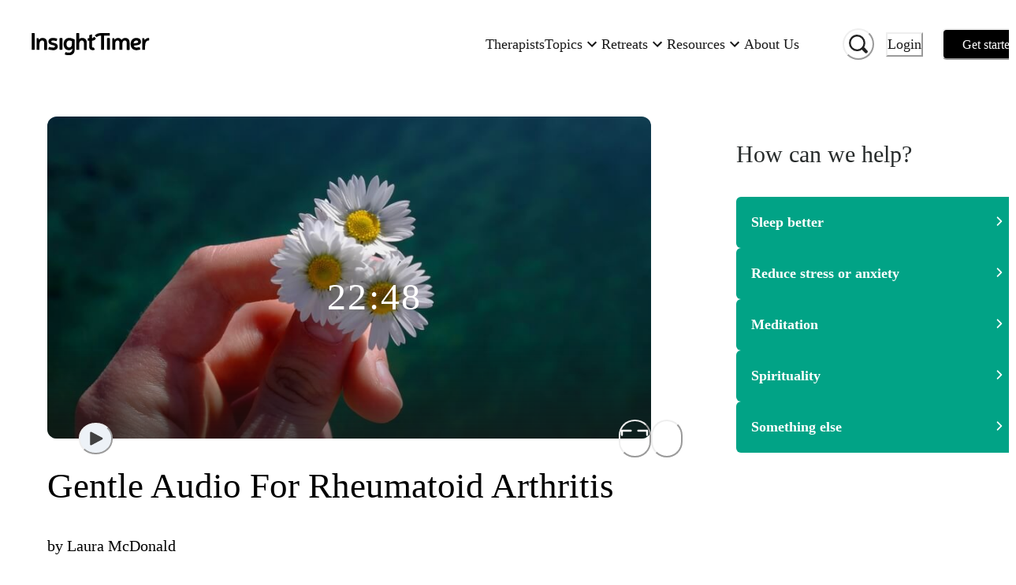

--- FILE ---
content_type: text/html; charset=utf-8
request_url: https://insighttimer.com/edenwellness/guided-meditations/gentle-audio-for-sufferers-of-rheumatoid-arthritis?__branch_mobile_deepview_type=1&_branch_match_id=1546692322341181262&utm_source=Email&utm_campaign=marketing&utm_medium=invite&_branch_referrer=H4sIAAAAAAAAAz3KSw7CIBAA0Nt0KQKWognpwoNMWjuFSconA5G46dl15fq90FqpDyEoVfKX0ISPICdjlJ0BVl7SK0DMKx0IG2J5E3Zon4JODn%2Ffj9yBNie11nK8KmkmZfR4u1s7nIw7MlPyv517RXbPwDniFwlOUfZ5AAAA
body_size: 93023
content:
<!DOCTYPE html><html lang="en" class="gelica_f48c9c98-module__b6A-5G__variable proximanova_b1ae49f3-module__uxC6_a__variable"><head><meta charSet="utf-8"/><meta name="viewport" content="width=device-width, initial-scale=1"/><link rel="preload" as="image" imageSrcSet="https://libraryitems.insighttimer.com/v8p5q5n6v2g9a6g4n3q0m7z3r0y3k5h9f7s0z8z5/pictures/tiny_rectangle_medium.jpeg 640w, https://libraryitems.insighttimer.com/v8p5q5n6v2g9a6g4n3q0m7z3r0y3k5h9f7s0z8z5/pictures/tiny_rectangle_large.jpeg 1280w" imageSizes="(max-width: 26.5625em) 75vw, (min-width: 62em) 1200px, (min-width: 48em) 900px, 90vw" fetchPriority="high"/><link rel="preload" as="image" href="https://users.insighttimer.com/r2h0w4X7R9W5K4R7q4e2J1G5g7F4x7f5x5F0X8b8M6Q8t8h3N0K8d2J0p6e6b1H3k7g8V7J4H5A8B6Q6U0M4k4a4s6n5x2P5z4p8/pictures/square_small.jpeg"/><link rel="stylesheet" href="https://web-funnel--insight-timer-a1ac7.us-central1.hosted.app/_next/static/chunks/34bad72b2f53beee.css" data-precedence="next"/><link rel="stylesheet" href="https://web-funnel--insight-timer-a1ac7.us-central1.hosted.app/_next/static/chunks/12d19b483332c48b.css" data-precedence="next"/><link rel="preload" as="script" fetchPriority="low" href="https://web-funnel--insight-timer-a1ac7.us-central1.hosted.app/_next/static/chunks/150d5adc8358cb50.js"/><script src="https://web-funnel--insight-timer-a1ac7.us-central1.hosted.app/_next/static/chunks/34969d549a86ae2b.js" async=""></script><script src="https://web-funnel--insight-timer-a1ac7.us-central1.hosted.app/_next/static/chunks/5e471f8713a49eba.js" async=""></script><script src="https://web-funnel--insight-timer-a1ac7.us-central1.hosted.app/_next/static/chunks/bc1b64bf1efaea83.js" async=""></script><script src="https://web-funnel--insight-timer-a1ac7.us-central1.hosted.app/_next/static/chunks/turbopack-0ebba9f89f60f5c7.js" async=""></script><script src="https://web-funnel--insight-timer-a1ac7.us-central1.hosted.app/_next/static/chunks/0d7406cf369fbdc5.js" async=""></script><script src="https://web-funnel--insight-timer-a1ac7.us-central1.hosted.app/_next/static/chunks/249d2ae39014882f.js" async=""></script><script src="https://web-funnel--insight-timer-a1ac7.us-central1.hosted.app/_next/static/chunks/dbc0310e353fa63b.js" async=""></script><script src="https://web-funnel--insight-timer-a1ac7.us-central1.hosted.app/_next/static/chunks/18b605a2b9d7b5ef.js" async=""></script><script src="https://web-funnel--insight-timer-a1ac7.us-central1.hosted.app/_next/static/chunks/56c61862918aaba6.js" async=""></script><script src="https://web-funnel--insight-timer-a1ac7.us-central1.hosted.app/_next/static/chunks/4697c9fc0213743f.js" async=""></script><script src="https://web-funnel--insight-timer-a1ac7.us-central1.hosted.app/_next/static/chunks/cc05945d86b5a3e0.js" async=""></script><script src="https://web-funnel--insight-timer-a1ac7.us-central1.hosted.app/_next/static/chunks/f1e4224ab59f8a05.js" async=""></script><script src="https://web-funnel--insight-timer-a1ac7.us-central1.hosted.app/_next/static/chunks/4177bf11c5ac55bd.js" async=""></script><script src="https://web-funnel--insight-timer-a1ac7.us-central1.hosted.app/_next/static/chunks/2a188d21551eac3e.js" async=""></script><script src="https://web-funnel--insight-timer-a1ac7.us-central1.hosted.app/_next/static/chunks/59003df4510681f0.js" async=""></script><script src="https://web-funnel--insight-timer-a1ac7.us-central1.hosted.app/_next/static/chunks/a8b363c5c5c5bf7f.js" async=""></script><script src="https://web-funnel--insight-timer-a1ac7.us-central1.hosted.app/_next/static/chunks/ac0e6a14f7772e79.js" async=""></script><script src="https://web-funnel--insight-timer-a1ac7.us-central1.hosted.app/_next/static/chunks/9b088ec59decb5a8.js" async=""></script><script src="https://web-funnel--insight-timer-a1ac7.us-central1.hosted.app/_next/static/chunks/d015067974016a29.js" async=""></script><script src="https://web-funnel--insight-timer-a1ac7.us-central1.hosted.app/_next/static/chunks/34b59cdeb721973a.js" async=""></script><script src="https://web-funnel--insight-timer-a1ac7.us-central1.hosted.app/_next/static/chunks/ab05686835aac173.js" async=""></script><script src="https://web-funnel--insight-timer-a1ac7.us-central1.hosted.app/_next/static/chunks/55d74aaa24a9b8bc.js" async=""></script><script src="https://web-funnel--insight-timer-a1ac7.us-central1.hosted.app/_next/static/chunks/76d99940495ae413.js" async=""></script><script src="https://web-funnel--insight-timer-a1ac7.us-central1.hosted.app/_next/static/chunks/a58af8135a218173.js" async=""></script><script src="https://web-funnel--insight-timer-a1ac7.us-central1.hosted.app/_next/static/chunks/18fcfdfbe3b00a38.js" async=""></script><script src="https://web-funnel--insight-timer-a1ac7.us-central1.hosted.app/_next/static/chunks/72766e247ed2dd0b.js" async=""></script><script src="https://web-funnel--insight-timer-a1ac7.us-central1.hosted.app/_next/static/chunks/88261242072bf34a.js" async=""></script><script src="https://web-funnel--insight-timer-a1ac7.us-central1.hosted.app/_next/static/chunks/ecb2c251b85064e4.js" async=""></script><script src="https://web-funnel--insight-timer-a1ac7.us-central1.hosted.app/_next/static/chunks/b3ddd3ef52ce2473.js" async=""></script><script src="https://web-funnel--insight-timer-a1ac7.us-central1.hosted.app/_next/static/chunks/350783d4d9011f77.js" async=""></script><script src="https://web-funnel--insight-timer-a1ac7.us-central1.hosted.app/_next/static/chunks/23347556de6d442a.js" async=""></script><script src="https://web-funnel--insight-timer-a1ac7.us-central1.hosted.app/_next/static/chunks/4d97b20d79e80557.js" async=""></script><script src="https://web-funnel--insight-timer-a1ac7.us-central1.hosted.app/_next/static/chunks/bbfb802bfe84cfd5.js" async=""></script><script src="https://web-funnel--insight-timer-a1ac7.us-central1.hosted.app/_next/static/chunks/79c7b471c386c903.js" async=""></script><script src="https://web-funnel--insight-timer-a1ac7.us-central1.hosted.app/_next/static/chunks/8d0663cde718882e.js" async=""></script><script src="https://web-funnel--insight-timer-a1ac7.us-central1.hosted.app/_next/static/chunks/ffe65b31fc4e3fcd.js" async=""></script><script src="https://web-funnel--insight-timer-a1ac7.us-central1.hosted.app/_next/static/chunks/14924dae459de3e9.js" async=""></script><link rel="preload" href="https://web-funnel--insight-timer-a1ac7.us-central1.hosted.app/_next/static/chunks/e9da28d2a0dcb067.js" as="script" fetchPriority="low"/><link rel="preload" href="https://web-funnel--insight-timer-a1ac7.us-central1.hosted.app/_next/static/chunks/70c4828c565a7cad.js" as="script" fetchPriority="low"/><link rel="preload" href="https://web-funnel--insight-timer-a1ac7.us-central1.hosted.app/_next/static/chunks/2be3a138c807dea9.js" as="script" fetchPriority="low"/><link rel="preload" href="https://web-funnel--insight-timer-a1ac7.us-central1.hosted.app/_next/static/chunks/254688e9aa4690d8.js" as="script" fetchPriority="low"/><link rel="preload" href="https://web-funnel--insight-timer-a1ac7.us-central1.hosted.app/_next/static/chunks/49df8ac1e3fde288.js" as="script" fetchPriority="low"/><link rel="preload" href="https://web-funnel--insight-timer-a1ac7.us-central1.hosted.app/_next/static/chunks/571f76b0b603bbfc.js" as="script" fetchPriority="low"/><link rel="preload" href="https://web-funnel--insight-timer-a1ac7.us-central1.hosted.app/_next/static/chunks/db4f1b90a88e58df.js" as="script" fetchPriority="low"/><link rel="preload" href="https://web-funnel--insight-timer-a1ac7.us-central1.hosted.app/_next/static/chunks/f36f3a5af517d2fa.js" as="script" fetchPriority="low"/><link rel="preload" href="https://web-funnel--insight-timer-a1ac7.us-central1.hosted.app/_next/static/chunks/20fedca228b5eef0.js" as="script" fetchPriority="low"/><link rel="preload" href="https://web-funnel--insight-timer-a1ac7.us-central1.hosted.app/_next/static/chunks/377d5acd08f39e2d.js" as="script" fetchPriority="low"/><link rel="preload" href="https://web-funnel--insight-timer-a1ac7.us-central1.hosted.app/_next/static/chunks/d10d20cb1b40564f.js" as="script" fetchPriority="low"/><link rel="preload" href="https://web-funnel--insight-timer-a1ac7.us-central1.hosted.app/_next/static/chunks/a94208384fcd12cc.js" as="script" fetchPriority="low"/><link rel="preload" href="https://web-funnel--insight-timer-a1ac7.us-central1.hosted.app/_next/static/chunks/36a8bb59d009ed53.js" as="script" fetchPriority="low"/><link rel="preload" href="https://web-funnel--insight-timer-a1ac7.us-central1.hosted.app/_next/static/chunks/d541549444e0a40b.js" as="script" fetchPriority="low"/><link rel="preload" href="https://web-funnel--insight-timer-a1ac7.us-central1.hosted.app/_next/static/chunks/7e861d4b4581435b.js" as="script" fetchPriority="low"/><link rel="preload" href="https://web-funnel--insight-timer-a1ac7.us-central1.hosted.app/_next/static/chunks/edc2dfc69bad8ecb.js" as="script" fetchPriority="low"/><link rel="preload" href="https://web-funnel--insight-timer-a1ac7.us-central1.hosted.app/_next/static/chunks/56e690833cffedfc.js" as="script" fetchPriority="low"/><link rel="preload" href="https://web-funnel--insight-timer-a1ac7.us-central1.hosted.app/_next/static/chunks/ad36dd94ed5e7dba.js" as="script" fetchPriority="low"/><link rel="preload" href="https://web-funnel--insight-timer-a1ac7.us-central1.hosted.app/_next/static/chunks/a5d4b60ca5bf94ea.js" as="script" fetchPriority="low"/><link rel="preload" href="https://web-funnel--insight-timer-a1ac7.us-central1.hosted.app/_next/static/chunks/dc66aae1184a5d13.js" as="script" fetchPriority="low"/><link rel="preload" href="https://web-funnel--insight-timer-a1ac7.us-central1.hosted.app/_next/static/chunks/8a358fe840fc3c5c.js" as="script" fetchPriority="low"/><link rel="preload" href="https://web-funnel--insight-timer-a1ac7.us-central1.hosted.app/_next/static/chunks/bd6283ce1cdf1296.js" as="script" fetchPriority="low"/><link rel="preload" href="https://web-funnel--insight-timer-a1ac7.us-central1.hosted.app/_next/static/chunks/03273f9cbb5281d9.js" as="script" fetchPriority="low"/><link rel="preload" href="https://web-funnel--insight-timer-a1ac7.us-central1.hosted.app/_next/static/chunks/c350e1d078aa2343.js" as="script" fetchPriority="low"/><link rel="preload" href="https://web-funnel--insight-timer-a1ac7.us-central1.hosted.app/_next/static/chunks/c0df1ca2efd302c7.js" as="script" fetchPriority="low"/><link rel="preload" href="https://web-funnel--insight-timer-a1ac7.us-central1.hosted.app/_next/static/chunks/479006fcb24f2f2f.js" as="script" fetchPriority="low"/><link rel="preload" href="https://web-funnel--insight-timer-a1ac7.us-central1.hosted.app/_next/static/chunks/ffae25968baf5e6c.js" as="script" fetchPriority="low"/><link rel="preload" href="https://web-funnel--insight-timer-a1ac7.us-central1.hosted.app/_next/static/chunks/321b905448a83b97.js" as="script" fetchPriority="low"/><link rel="preload" href="https://web-funnel--insight-timer-a1ac7.us-central1.hosted.app/_next/static/chunks/573d017f93c9608c.js" as="script" fetchPriority="low"/><link rel="preload" href="https://web-funnel--insight-timer-a1ac7.us-central1.hosted.app/_next/static/chunks/2aa2173d7e965c68.js" as="script" fetchPriority="low"/><link rel="preload" href="https://web-funnel--insight-timer-a1ac7.us-central1.hosted.app/_next/static/chunks/93e9edcba35b5736.js" as="script" fetchPriority="low"/><link rel="preload" href="https://web-funnel--insight-timer-a1ac7.us-central1.hosted.app/_next/static/chunks/f7912bfca154d608.js" as="script" fetchPriority="low"/><link rel="preload" href="https://web-funnel--insight-timer-a1ac7.us-central1.hosted.app/_next/static/chunks/4df74eeb787f26cd.js" as="script" fetchPriority="low"/><meta name="next-size-adjust" content=""/><title>Gentle Audio For Rheumatoid Arthritis | Laura McDonald</title><meta name="description" content="As someone who knows how it feels to deal with Rheumatoid Arthritis, Laura recorded this while in a flare-up of her own. She guides you through a visualisation of your body, starting at the feet, working the way up, noticing any areas of pain, discomfort, inflammation, or any other sensations you may be feeling. Send the breath to those areas, cleanse with colours, listen to your body, and park all worries and &#x27;to-do&#x27; lists just for this short while. A well-deserved break for your precious body."/><meta name="author" content="Insight Network, Inc."/><meta name="fb:app_id" content="157891377582896"/><meta name="branch:deeplink:$deeplink" content="insight://libraries/v8p5q5n6v2g9a6g4n3q0m7z3r0y3k5h9f7s0z8z5"/><meta name="branch:deeplink:$deeplink_v2" content="insight://libraries/v8p5q5n6v2g9a6g4n3q0m7z3r0y3k5h9f7s0z8z5"/><meta name="copyright" content="Insight Network, Inc. Copyright (c) 2026"/><link rel="canonical" href="https://insighttimer.com/edenwellness/guided-meditations/gentle-audio-for-sufferers-of-rheumatoid-arthritis"/><link rel="alternate" type="application/json+oembed" href="https://widgets.insighttimer.com/services/oembed?url=https://insighttimer.com/edenwellness/guided-meditations/gentle-audio-for-sufferers-of-rheumatoid-arthritis"/><meta property="og:title" content="Gentle Audio For Rheumatoid Arthritis | Insight Timer"/><meta property="og:description" content="As someone who knows how it feels to deal with Rheumatoid Arthritis, Laura recorded this while in a flare-up of her own. She guides you through a visualisation of your body, starting at the feet, working the way up, noticing any areas of pain, discomfort, inflammation, or any other sensations you may be feeling. Send the breath to those areas, cleanse with colours, listen to your body, and park all worries and &#x27;to-do&#x27; lists just for this short while. A well-deserved break for your precious body."/><meta property="og:url" content="https://insighttimer.com/edenwellness/guided-meditations/gentle-audio-for-sufferers-of-rheumatoid-arthritis"/><meta property="og:image" content="https://libraryitems.insighttimer.com/v8p5q5n6v2g9a6g4n3q0m7z3r0y3k5h9f7s0z8z5/pictures/tiny_square_medium.jpeg"/><meta property="og:image:width" content="200"/><meta property="og:image:height" content="200"/><meta property="og:type" content="website"/><meta name="twitter:card" content="app"/><meta name="twitter:title" content="Gentle Audio For Rheumatoid Arthritis | Insight Timer"/><meta name="twitter:description" content="As someone who knows how it feels to deal with Rheumatoid Arthritis, Laura recorded this while in a flare-up of her own. She guides you through a visualisation of your body, starting at the feet, working the way up, noticing any areas of pain, discomfort, inflammation, or any other sensations you may be feeling. Send the breath to those areas, cleanse with colours, listen to your body, and park all worries and &#x27;to-do&#x27; lists just for this short while. A well-deserved break for your precious body."/><meta name="twitter:image" content="https://libraryitems.insighttimer.com/v8p5q5n6v2g9a6g4n3q0m7z3r0y3k5h9f7s0z8z5/pictures/tiny_square_medium.jpeg"/><meta name="twitter:app:name:iphone" content="Insight Timer"/><meta name="twitter:app:id:iphone" content="337472899"/><meta name="twitter:app:name:ipad" content="Insight Timer"/><meta name="twitter:app:id:ipad" content="365641524"/><meta name="twitter:app:name:googleplay" content="Insight Timer"/><meta name="twitter:app:id:googleplay" content="com.spotlightsix.zentimerlite2"/><script src="https://web-funnel--insight-timer-a1ac7.us-central1.hosted.app/_next/static/chunks/a6dad97d9634a72d.js" noModule=""></script></head><body><div hidden=""><!--$--><!--/$--></div><style data-emotion="css-global 183qlcq">:host,:root,[data-theme]{--chakra-ring-inset:var(--chakra-empty,/*!*/ /*!*/);--chakra-ring-offset-width:0px;--chakra-ring-offset-color:#fff;--chakra-ring-color:rgba(66, 153, 225, 0.6);--chakra-ring-offset-shadow:0 0 #0000;--chakra-ring-shadow:0 0 #0000;--chakra-space-x-reverse:0;--chakra-space-y-reverse:0;--chakra-colors-transparent:transparent;--chakra-colors-current:currentColor;--chakra-colors-black-500:#1a202c;--chakra-colors-white:#FFFFFF;--chakra-colors-whiteAlpha-50:rgba(255, 255, 255, 0.04);--chakra-colors-whiteAlpha-100:rgba(255, 255, 255, 0.06);--chakra-colors-whiteAlpha-200:rgba(255, 255, 255, 0.08);--chakra-colors-whiteAlpha-300:rgba(255, 255, 255, 0.16);--chakra-colors-whiteAlpha-400:rgba(255, 255, 255, 0.24);--chakra-colors-whiteAlpha-500:rgba(255, 255, 255, 0.36);--chakra-colors-whiteAlpha-600:rgba(255, 255, 255, 0.48);--chakra-colors-whiteAlpha-700:rgba(255, 255, 255, 0.64);--chakra-colors-whiteAlpha-800:rgba(255, 255, 255, 0.80);--chakra-colors-whiteAlpha-900:rgba(255, 255, 255, 0.92);--chakra-colors-blackAlpha-50:rgba(0, 0, 0, 0.04);--chakra-colors-blackAlpha-100:rgba(0, 0, 0, 0.06);--chakra-colors-blackAlpha-200:rgba(0, 0, 0, 0.08);--chakra-colors-blackAlpha-300:rgba(0, 0, 0, 0.16);--chakra-colors-blackAlpha-400:rgba(0, 0, 0, 0.24);--chakra-colors-blackAlpha-500:rgba(0, 0, 0, 0.36);--chakra-colors-blackAlpha-600:#0000007a;--chakra-colors-blackAlpha-700:rgba(0, 0, 0, 0.64);--chakra-colors-blackAlpha-800:rgba(0, 0, 0, 0.80);--chakra-colors-blackAlpha-900:rgba(0, 0, 0, 0.92);--chakra-colors-gray-50:#F7FAFC;--chakra-colors-gray-100:#EDF2F7;--chakra-colors-gray-200:#E2E8F0;--chakra-colors-gray-300:#CBD5E0;--chakra-colors-gray-400:#A0AEC0;--chakra-colors-gray-500:#718096;--chakra-colors-gray-600:#4A5568;--chakra-colors-gray-700:#2D3748;--chakra-colors-gray-800:#1A202C;--chakra-colors-gray-900:#171923;--chakra-colors-red-50:#FFF5F5;--chakra-colors-red-100:#FED7D7;--chakra-colors-red-200:#FEB2B2;--chakra-colors-red-300:#FC8181;--chakra-colors-red-400:#F56565;--chakra-colors-red-500:#E53E3E;--chakra-colors-red-600:#C53030;--chakra-colors-red-700:#9B2C2C;--chakra-colors-red-800:#822727;--chakra-colors-red-900:#63171B;--chakra-colors-orange-50:#FFFAF0;--chakra-colors-orange-100:#FEEBC8;--chakra-colors-orange-200:#FBD38D;--chakra-colors-orange-300:#F6AD55;--chakra-colors-orange-400:#ED8936;--chakra-colors-orange-500:#DD6B20;--chakra-colors-orange-600:#C05621;--chakra-colors-orange-700:#9C4221;--chakra-colors-orange-800:#7B341E;--chakra-colors-orange-900:#652B19;--chakra-colors-yellow-50:#FFFFF0;--chakra-colors-yellow-100:#FEFCBF;--chakra-colors-yellow-200:#FAF089;--chakra-colors-yellow-300:#F5B840;--chakra-colors-yellow-400:#E1B033;--chakra-colors-yellow-500:#E1B033;--chakra-colors-yellow-600:#B7791F;--chakra-colors-yellow-700:#975A16;--chakra-colors-yellow-800:#744210;--chakra-colors-yellow-900:#5F370E;--chakra-colors-green-50:#F0FFF4;--chakra-colors-green-100:#C6F6D5;--chakra-colors-green-200:#9AE6B4;--chakra-colors-green-300:#68D391;--chakra-colors-green-400:#6FB36D;--chakra-colors-green-500:#62A15F;--chakra-colors-green-600:#2F855A;--chakra-colors-green-700:#276749;--chakra-colors-green-800:#22543D;--chakra-colors-green-900:#026A6D;--chakra-colors-teal-50:#E6FFFA;--chakra-colors-teal-100:#E6F3F3;--chakra-colors-teal-150:#E9F7F9;--chakra-colors-teal-200:#00A1B7;--chakra-colors-teal-300:#00879A;--chakra-colors-teal-400:#007787;--chakra-colors-teal-500:#01A386;--chakra-colors-teal-600:#2F7A7C;--chakra-colors-teal-700:#256163;--chakra-colors-teal-800:#00343C;--chakra-colors-teal-900:#001B1F;--chakra-colors-blue-50:#ebf8ff;--chakra-colors-blue-100:#bee3f8;--chakra-colors-blue-200:#90cdf4;--chakra-colors-blue-300:#63b3ed;--chakra-colors-blue-400:#599ACF;--chakra-colors-blue-500:#3182ce;--chakra-colors-blue-600:#2b6cb0;--chakra-colors-blue-700:#2c5282;--chakra-colors-blue-800:#2a4365;--chakra-colors-blue-900:#1A365D;--chakra-colors-cyan-50:#EDFDFD;--chakra-colors-cyan-100:#C4F1F9;--chakra-colors-cyan-200:#9DECF9;--chakra-colors-cyan-300:#76E4F7;--chakra-colors-cyan-400:#0BC5EA;--chakra-colors-cyan-500:#00B5D8;--chakra-colors-cyan-600:#00A3C4;--chakra-colors-cyan-700:#0987A0;--chakra-colors-cyan-800:#086F83;--chakra-colors-cyan-900:#065666;--chakra-colors-purple-50:#FAF5FF;--chakra-colors-purple-100:#E9D8FD;--chakra-colors-purple-200:#D6BCFA;--chakra-colors-purple-300:#B794F4;--chakra-colors-purple-400:#6F5FB4;--chakra-colors-purple-500:#594C94;--chakra-colors-purple-600:#6B46C1;--chakra-colors-purple-700:#553C9A;--chakra-colors-purple-800:#44337A;--chakra-colors-purple-900:#322659;--chakra-colors-pink-50:#FFF5F7;--chakra-colors-pink-100:#FED7E2;--chakra-colors-pink-200:#FBB6CE;--chakra-colors-pink-300:#F687B3;--chakra-colors-pink-400:#BD3E6F;--chakra-colors-pink-500:#D53F8C;--chakra-colors-pink-600:#B83280;--chakra-colors-pink-700:#97266D;--chakra-colors-pink-800:#702459;--chakra-colors-pink-900:#521B41;--chakra-colors-maroon:#A2084D;--chakra-colors-neutral-0:#FFFFFF;--chakra-colors-neutral-50:#F7F9F9;--chakra-colors-neutral-100:#EFF3F3;--chakra-colors-neutral-150:#F1F4F4;--chakra-colors-neutral-200:#E6E8E8;--chakra-colors-neutral-300:#D5D8D8;--chakra-colors-neutral-333:#333333;--chakra-colors-neutral-350:#7D7C7B;--chakra-colors-neutral-400:#AFB4B4;--chakra-colors-neutral-450:#C7C6C5;--chakra-colors-neutral-500:#899090;--chakra-colors-neutral-600:#636D6D;--chakra-colors-neutral-700:#272B2B;--chakra-colors-neutral-750:#191919;--chakra-colors-neutral-800:#1E2121;--chakra-colors-neutral-900:#151717;--chakra-colors-secondary-alert:#DF5C64;--chakra-colors-secondary-music:#6FB36D;--chakra-colors-secondary-live:#BD3E6F;--chakra-colors-secondary-sleep:#594C94;--chakra-colors-secondary-playlists:#599ACF;--chakra-colors-secondary-courses:#D9A853;--chakra-colors-secondary-workshop:#599ACF;--chakra-colors-workplaceBlue-25:#CFDBF2;--chakra-colors-workplaceBlue-100:#F5F8FC;--chakra-colors-workplaceBlue-400:#406FCB;--chakra-colors-workplaceBlue-500:#345BA6;--chakra-colors-text-darkest:#222222;--chakra-colors-text-darkGray:#181818;--chakra-colors-text-medium:#5a5a5a;--chakra-colors-text-medDarkGray:#222222;--chakra-colors-text-lightGray:#727272;--chakra-colors-darkGreen-900:#0D2225;--chakra-colors-cream-200:#F8F4EF;--chakra-colors-cream-250:#F9F8F6;--chakra-colors-cream-300:#F3EDE6;--chakra-colors-cream-400:#DAD2CE;--chakra-colors-sky-100:#7feef1;--chakra-colors-sky-400:#1C95E0;--chakra-colors-lemonYellow-200:#D9D9CC;--chakra-colors-modal-light-300:#F5F5F5;--chakra-colors-modal-light-500:#ECECEC;--chakra-colors-error:#EC4641;--chakra-borders-none:0;--chakra-borders-1px:1px solid;--chakra-borders-2px:2px solid;--chakra-borders-4px:4px solid;--chakra-borders-8px:8px solid;--chakra-fonts-heading:ProximaNova,Helvetica Neue,Helvetica,Segoe UI,Arial,system-ui,-apple-system,sans-serif;--chakra-fonts-body:ProximaNova,Helvetica Neue,Helvetica,Segoe UI,Arial,system-ui,-apple-system,sans-serif;--chakra-fonts-mono:SFMono-Regular,Menlo,Monaco,Consolas,"Liberation Mono","Courier New",monospace;--chakra-fontSizes-3xs:0.45rem;--chakra-fontSizes-2xs:0.625rem;--chakra-fontSizes-xs:0.75rem;--chakra-fontSizes-sm:0.875rem;--chakra-fontSizes-md:1rem;--chakra-fontSizes-lg:1.125rem;--chakra-fontSizes-xl:1.25rem;--chakra-fontSizes-2xl:1.5rem;--chakra-fontSizes-3xl:1.875rem;--chakra-fontSizes-4xl:2.25rem;--chakra-fontSizes-5xl:3rem;--chakra-fontSizes-6xl:3.75rem;--chakra-fontSizes-7xl:4.5rem;--chakra-fontSizes-8xl:6rem;--chakra-fontSizes-9xl:8rem;--chakra-fontWeights-hairline:100;--chakra-fontWeights-thin:200;--chakra-fontWeights-light:300;--chakra-fontWeights-normal:400;--chakra-fontWeights-medium:500;--chakra-fontWeights-semibold:600;--chakra-fontWeights-bold:700;--chakra-fontWeights-extrabold:800;--chakra-fontWeights-black:900;--chakra-letterSpacings-tighter:-0.05em;--chakra-letterSpacings-tight:-0.025em;--chakra-letterSpacings-normal:0;--chakra-letterSpacings-wide:0.025em;--chakra-letterSpacings-wider:0.05em;--chakra-letterSpacings-widest:0.1em;--chakra-lineHeights-3:.75rem;--chakra-lineHeights-4:1rem;--chakra-lineHeights-5:1.25rem;--chakra-lineHeights-6:1.5rem;--chakra-lineHeights-7:1.75rem;--chakra-lineHeights-8:2rem;--chakra-lineHeights-9:2.25rem;--chakra-lineHeights-10:2.5rem;--chakra-lineHeights-normal:normal;--chakra-lineHeights-none:1;--chakra-lineHeights-shorter:1.25;--chakra-lineHeights-short:1.375;--chakra-lineHeights-base:1.5;--chakra-lineHeights-tall:1.625;--chakra-lineHeights-taller:2;--chakra-radii-none:0;--chakra-radii-sm:0.125rem;--chakra-radii-base:0.25rem;--chakra-radii-md:0.375rem;--chakra-radii-lg:0.5rem;--chakra-radii-xl:0.75rem;--chakra-radii-2xl:1rem;--chakra-radii-3xl:1.5rem;--chakra-radii-full:9999px;--chakra-space-1:0.25rem;--chakra-space-2:0.5rem;--chakra-space-3:0.75rem;--chakra-space-4:1rem;--chakra-space-5:1.25rem;--chakra-space-6:1.5rem;--chakra-space-7:1.75rem;--chakra-space-8:2rem;--chakra-space-9:2.25rem;--chakra-space-10:2.5rem;--chakra-space-12:3rem;--chakra-space-14:3.5rem;--chakra-space-16:4rem;--chakra-space-20:5rem;--chakra-space-24:6rem;--chakra-space-28:7rem;--chakra-space-32:8rem;--chakra-space-36:9rem;--chakra-space-40:10rem;--chakra-space-44:11rem;--chakra-space-48:12rem;--chakra-space-52:13rem;--chakra-space-56:14rem;--chakra-space-60:15rem;--chakra-space-64:16rem;--chakra-space-72:18rem;--chakra-space-80:20rem;--chakra-space-96:24rem;--chakra-space-px:1px;--chakra-space-0-5:0.125rem;--chakra-space-1-5:0.375rem;--chakra-space-2-5:0.625rem;--chakra-space-3-5:0.875rem;--chakra-shadows-xs:0 0 0 1px rgba(0, 0, 0, 0.05);--chakra-shadows-sm:0 1px 2px 0 rgba(0, 0, 0, 0.05);--chakra-shadows-base:0 1px 3px 0 rgba(0, 0, 0, 0.1),0 1px 2px 0 rgba(0, 0, 0, 0.06);--chakra-shadows-md:0 4px 6px -1px rgba(0, 0, 0, 0.1),0 2px 4px -1px rgba(0, 0, 0, 0.06);--chakra-shadows-lg:0 10px 15px -3px rgba(0, 0, 0, 0.1),0 4px 6px -2px rgba(0, 0, 0, 0.05);--chakra-shadows-xl:0 20px 25px -5px rgba(0, 0, 0, 0.1),0 10px 10px -5px rgba(0, 0, 0, 0.04);--chakra-shadows-2xl:0 25px 50px -12px rgba(0, 0, 0, 0.25);--chakra-shadows-outline:0 0 0 3px rgba(66, 153, 225, 0.6);--chakra-shadows-inner:inset 0 2px 4px 0 rgba(0,0,0,0.06);--chakra-shadows-none:none;--chakra-shadows-dark-lg:rgba(0, 0, 0, 0.1) 0px 0px 0px 1px,rgba(0, 0, 0, 0.2) 0px 5px 10px,rgba(0, 0, 0, 0.4) 0px 15px 40px;--chakra-sizes-1:0.25rem;--chakra-sizes-2:0.5rem;--chakra-sizes-3:0.75rem;--chakra-sizes-4:1rem;--chakra-sizes-5:1.25rem;--chakra-sizes-6:1.5rem;--chakra-sizes-7:1.75rem;--chakra-sizes-8:2rem;--chakra-sizes-9:2.25rem;--chakra-sizes-10:2.5rem;--chakra-sizes-12:3rem;--chakra-sizes-14:3.5rem;--chakra-sizes-16:4rem;--chakra-sizes-20:5rem;--chakra-sizes-24:6rem;--chakra-sizes-28:7rem;--chakra-sizes-32:8rem;--chakra-sizes-36:9rem;--chakra-sizes-40:10rem;--chakra-sizes-44:11rem;--chakra-sizes-48:12rem;--chakra-sizes-52:13rem;--chakra-sizes-56:14rem;--chakra-sizes-60:15rem;--chakra-sizes-64:16rem;--chakra-sizes-72:18rem;--chakra-sizes-80:20rem;--chakra-sizes-96:24rem;--chakra-sizes-px:1px;--chakra-sizes-0-5:0.125rem;--chakra-sizes-1-5:0.375rem;--chakra-sizes-2-5:0.625rem;--chakra-sizes-3-5:0.875rem;--chakra-sizes-max:max-content;--chakra-sizes-min:min-content;--chakra-sizes-full:100%;--chakra-sizes-3xs:14rem;--chakra-sizes-2xs:16rem;--chakra-sizes-xs:20rem;--chakra-sizes-sm:24rem;--chakra-sizes-md:28rem;--chakra-sizes-lg:32rem;--chakra-sizes-xl:36rem;--chakra-sizes-2xl:42rem;--chakra-sizes-3xl:48rem;--chakra-sizes-4xl:56rem;--chakra-sizes-5xl:64rem;--chakra-sizes-6xl:72rem;--chakra-sizes-7xl:80rem;--chakra-sizes-8xl:90rem;--chakra-sizes-prose:60ch;--chakra-sizes-container-sm:640px;--chakra-sizes-container-md:768px;--chakra-sizes-container-lg:1024px;--chakra-sizes-container-xl:1280px;--chakra-zIndices-hide:-1;--chakra-zIndices-auto:auto;--chakra-zIndices-base:0;--chakra-zIndices-docked:10;--chakra-zIndices-dropdown:1000;--chakra-zIndices-sticky:1100;--chakra-zIndices-banner:1200;--chakra-zIndices-overlay:1300;--chakra-zIndices-modal:1400;--chakra-zIndices-popover:1500;--chakra-zIndices-skipLink:1600;--chakra-zIndices-toast:1700;--chakra-zIndices-tooltip:1800;--chakra-transition-property-common:background-color,border-color,color,fill,stroke,opacity,box-shadow,transform;--chakra-transition-property-colors:background-color,border-color,color,fill,stroke;--chakra-transition-property-dimensions:width,height;--chakra-transition-property-position:left,right,top,bottom;--chakra-transition-property-background:background-color,background-image,background-position;--chakra-transition-easing-ease-in:cubic-bezier(0.4, 0, 1, 1);--chakra-transition-easing-ease-out:cubic-bezier(0, 0, 0.2, 1);--chakra-transition-easing-ease-in-out:cubic-bezier(0.4, 0, 0.2, 1);--chakra-transition-duration-ultra-fast:50ms;--chakra-transition-duration-faster:100ms;--chakra-transition-duration-fast:150ms;--chakra-transition-duration-normal:200ms;--chakra-transition-duration-slow:300ms;--chakra-transition-duration-slower:400ms;--chakra-transition-duration-ultra-slow:500ms;--chakra-blur-none:0;--chakra-blur-sm:4px;--chakra-blur-base:8px;--chakra-blur-md:12px;--chakra-blur-lg:16px;--chakra-blur-xl:24px;--chakra-blur-2xl:40px;--chakra-blur-3xl:64px;--chakra-breakpoints-base:0em;--chakra-breakpoints-sm:30em;--chakra-breakpoints-md:48em;--chakra-breakpoints-lg:62em;--chakra-breakpoints-xl:80em;--chakra-breakpoints-2xl:96em;}.chakra-ui-light :host:not([data-theme]),.chakra-ui-light :root:not([data-theme]),.chakra-ui-light [data-theme]:not([data-theme]),[data-theme=light] :host:not([data-theme]),[data-theme=light] :root:not([data-theme]),[data-theme=light] [data-theme]:not([data-theme]),:host[data-theme=light],:root[data-theme=light],[data-theme][data-theme=light]{--chakra-colors-chakra-body-text:var(--chakra-colors-gray-800);--chakra-colors-chakra-body-bg:var(--chakra-colors-white);--chakra-colors-chakra-border-color:var(--chakra-colors-gray-200);--chakra-colors-chakra-inverse-text:var(--chakra-colors-white);--chakra-colors-chakra-subtle-bg:var(--chakra-colors-gray-100);--chakra-colors-chakra-subtle-text:var(--chakra-colors-gray-600);--chakra-colors-chakra-placeholder-color:var(--chakra-colors-gray-500);}.chakra-ui-dark :host:not([data-theme]),.chakra-ui-dark :root:not([data-theme]),.chakra-ui-dark [data-theme]:not([data-theme]),[data-theme=dark] :host:not([data-theme]),[data-theme=dark] :root:not([data-theme]),[data-theme=dark] [data-theme]:not([data-theme]),:host[data-theme=dark],:root[data-theme=dark],[data-theme][data-theme=dark]{--chakra-colors-chakra-body-text:var(--chakra-colors-whiteAlpha-900);--chakra-colors-chakra-body-bg:var(--chakra-colors-gray-800);--chakra-colors-chakra-border-color:var(--chakra-colors-whiteAlpha-300);--chakra-colors-chakra-inverse-text:var(--chakra-colors-gray-800);--chakra-colors-chakra-subtle-bg:var(--chakra-colors-gray-700);--chakra-colors-chakra-subtle-text:var(--chakra-colors-gray-400);--chakra-colors-chakra-placeholder-color:var(--chakra-colors-whiteAlpha-400);}</style><style data-emotion="css-global fubdgu">html{line-height:1.5;-webkit-text-size-adjust:100%;font-family:system-ui,sans-serif;-webkit-font-smoothing:antialiased;text-rendering:optimizeLegibility;-moz-osx-font-smoothing:grayscale;touch-action:manipulation;}body{position:relative;min-height:100%;margin:0;font-feature-settings:"kern";}:where(*, *::before, *::after){border-width:0;border-style:solid;box-sizing:border-box;word-wrap:break-word;}main{display:block;}hr{border-top-width:1px;box-sizing:content-box;height:0;overflow:visible;}:where(pre, code, kbd,samp){font-family:SFMono-Regular,Menlo,Monaco,Consolas,monospace;font-size:1em;}a{background-color:transparent;color:inherit;-webkit-text-decoration:inherit;text-decoration:inherit;}abbr[title]{border-bottom:none;-webkit-text-decoration:underline;text-decoration:underline;-webkit-text-decoration:underline dotted;-webkit-text-decoration:underline dotted;text-decoration:underline dotted;}:where(b, strong){font-weight:bold;}small{font-size:80%;}:where(sub,sup){font-size:75%;line-height:0;position:relative;vertical-align:baseline;}sub{bottom:-0.25em;}sup{top:-0.5em;}img{border-style:none;}:where(button, input, optgroup, select, textarea){font-family:inherit;font-size:100%;line-height:1.15;margin:0;}:where(button, input){overflow:visible;}:where(button, select){text-transform:none;}:where(
          button::-moz-focus-inner,
          [type="button"]::-moz-focus-inner,
          [type="reset"]::-moz-focus-inner,
          [type="submit"]::-moz-focus-inner
        ){border-style:none;padding:0;}fieldset{padding:0.35em 0.75em 0.625em;}legend{box-sizing:border-box;color:inherit;display:table;max-width:100%;padding:0;white-space:normal;}progress{vertical-align:baseline;}textarea{overflow:auto;}:where([type="checkbox"], [type="radio"]){box-sizing:border-box;padding:0;}input[type="number"]::-webkit-inner-spin-button,input[type="number"]::-webkit-outer-spin-button{-webkit-appearance:none!important;}input[type="number"]{-moz-appearance:textfield;}input[type="search"]{-webkit-appearance:textfield;outline-offset:-2px;}input[type="search"]::-webkit-search-decoration{-webkit-appearance:none!important;}::-webkit-file-upload-button{-webkit-appearance:button;font:inherit;}details{display:block;}summary{display:-webkit-box;display:-webkit-list-item;display:-ms-list-itembox;display:list-item;}template{display:none;}[hidden]{display:none!important;}:where(
          blockquote,
          dl,
          dd,
          h1,
          h2,
          h3,
          h4,
          h5,
          h6,
          hr,
          figure,
          p,
          pre
        ){margin:0;}button{background:transparent;padding:0;}fieldset{margin:0;padding:0;}:where(ol, ul){margin:0;padding:0;}textarea{resize:vertical;}:where(button, [role="button"]){cursor:pointer;}button::-moz-focus-inner{border:0!important;}table{border-collapse:collapse;}:where(h1, h2, h3, h4, h5, h6){font-size:inherit;font-weight:inherit;}:where(button, input, optgroup, select, textarea){padding:0;line-height:inherit;color:inherit;}:where(img, svg, video, canvas, audio, iframe, embed, object){display:block;}:where(img, video){max-width:100%;height:auto;}[data-js-focus-visible] :focus:not([data-focus-visible-added]):not(
          [data-focus-visible-disabled]
        ){outline:none;box-shadow:none;}select::-ms-expand{display:none;}:root,:host{--chakra-vh:100vh;}@supports (height: -webkit-fill-available){:root,:host{--chakra-vh:-webkit-fill-available;}}@supports (height: -moz-fill-available){:root,:host{--chakra-vh:-moz-fill-available;}}@supports (height: 100dvh){:root,:host{--chakra-vh:100dvh;}}</style><style data-emotion="css-global 1cgn62j">body{font-family:var(--chakra-fonts-body);color:var(--chakra-colors-chakra-body-text);background:var(--chakra-colors-chakra-body-bg);transition-property:background-color;transition-duration:var(--chakra-transition-duration-normal);line-height:var(--chakra-lineHeights-base);}*::-webkit-input-placeholder{color:var(--chakra-colors-chakra-placeholder-color);}*::-moz-placeholder{color:var(--chakra-colors-chakra-placeholder-color);}*:-ms-input-placeholder{color:var(--chakra-colors-chakra-placeholder-color);}*::placeholder{color:var(--chakra-colors-chakra-placeholder-color);}*,*::before,::after{border-color:var(--chakra-colors-chakra-border-color);}</style><div id="root"><!--$--><!--/$--><!--$--><!--/$--><style data-emotion="css 1ps6o96">.css-1ps6o96{position:fixed;z-index:1100;width:100%;top:0px;}</style><header id="site-header" class="css-1ps6o96"><!--$--><!--/$--><div class="css-0"><style data-emotion="css 1l6iugg">.css-1l6iugg{width:100%;position:relative;background:#fff;height:64px;}@media screen and (min-width: 80em){.css-1l6iugg{height:112px;}}</style><div class="header-background css-1l6iugg"><style data-emotion="css 1fft6av">.css-1fft6av{display:block;height:100%;}@media screen and (min-width: 62em){.css-1fft6av{display:none;}}</style><div class="css-1fft6av"><style data-emotion="css 1ngljwr">.css-1ngljwr{height:100%;padding:0 30px;}</style><div class="css-1ngljwr"><style data-emotion="css 1regj17">.css-1regj17{width:var(--chakra-sizes-full);height:var(--chakra-sizes-full);}</style><div class="css-1regj17"><style data-emotion="css 3wwyht">.css-3wwyht{display:-webkit-box;display:-webkit-flex;display:-ms-flexbox;display:flex;-webkit-align-items:center;-webkit-box-align:center;-ms-flex-align:center;align-items:center;-webkit-box-pack:justify;-webkit-justify-content:space-between;justify-content:space-between;position:relative;height:100%;z-index:1400;background:var(--chakra-colors-transparent);}</style><div class="css-3wwyht"><style data-emotion="css 12ydjs6">.css-12ydjs6{transition-property:var(--chakra-transition-property-common);transition-duration:var(--chakra-transition-duration-fast);transition-timing-function:var(--chakra-transition-easing-ease-out);cursor:pointer;-webkit-text-decoration:none;text-decoration:none;outline:2px solid transparent;outline-offset:2px;color:inherit;display:-webkit-box;display:-webkit-flex;display:-ms-flexbox;display:flex;-webkit-align-items:center;-webkit-box-align:center;-ms-flex-align:center;align-items:center;width:110px;-webkit-flex-shrink:0;-ms-flex-negative:0;flex-shrink:0;}.css-12ydjs6:focus-visible,.css-12ydjs6[data-focus-visible]{box-shadow:var(--chakra-shadows-outline);}.css-12ydjs6:hover,.css-12ydjs6[data-hover]{-webkit-text-decoration:none;text-decoration:none;}@media screen and (min-width: 30em){.css-12ydjs6{width:150px;}}</style><a class="chakra-link css-12ydjs6" href="/"><style data-emotion="css o8eea8">.css-o8eea8{width:150px;height:100%;}</style><img alt="Insight Timer logo" src="/image/insighttimer-v2.svg" crossorigin="anonymous" class="chakra-image css-o8eea8"/></a><style data-emotion="css 38lglc">.css-38lglc{display:none;}</style><div class="css-38lglc"><a href="https://insighttimer.com/therapists">Therapists</a><a href="/meditation-topics">Topics</a><a href="/retreats">Retreats</a><a href="https://insighttimer.com/blog">Resources</a><a href="/about">About Us</a></div><style data-emotion="css 1igwmid">.css-1igwmid{display:-webkit-box;display:-webkit-flex;display:-ms-flexbox;display:flex;-webkit-align-items:center;-webkit-box-align:center;-ms-flex-align:center;align-items:center;-webkit-flex-direction:row;-ms-flex-direction:row;flex-direction:row;gap:0.5rem;}</style><div class="chakra-stack css-1igwmid"><style data-emotion="css 158jv7t">.css-158jv7t{display:inline;-webkit-appearance:none;-moz-appearance:none;-ms-appearance:none;appearance:none;-webkit-align-items:center;-webkit-box-align:center;-ms-flex-align:center;align-items:center;-webkit-box-pack:center;-ms-flex-pack:center;-webkit-justify-content:center;justify-content:center;-webkit-user-select:none;-moz-user-select:none;-ms-user-select:none;user-select:none;position:relative;white-space:nowrap;vertical-align:middle;outline:none!important;line-height:inherit;border-radius:8px;font-weight:400;transition-property:var(--chakra-transition-property-common);transition-duration:var(--chakra-transition-duration-normal);-webkit-print-color-scheme:teal;color-scheme:teal;color:inherit;height:auto;min-width:0px;font-size:18px;background:none;margin:0px;padding:0px;-webkit-padding-start:0px;padding-inline-start:0px;-webkit-padding-end:0px;padding-inline-end:0px;padding-top:0px;padding-bottom:0px;width:auto;}.css-158jv7t:focus-visible,.css-158jv7t[data-focus-visible]{box-shadow:var(--chakra-shadows-outline);}.css-158jv7t:disabled,.css-158jv7t[disabled],.css-158jv7t[aria-disabled=true],.css-158jv7t[data-disabled]{opacity:0.4;cursor:not-allowed;box-shadow:var(--chakra-shadows-none);}.css-158jv7t:hover:disabled,.css-158jv7t[data-hover]:disabled,.css-158jv7t:hover[disabled],.css-158jv7t[data-hover][disabled],.css-158jv7t:hover[aria-disabled=true],.css-158jv7t[data-hover][aria-disabled=true],.css-158jv7t:hover[data-disabled],.css-158jv7t[data-hover][data-disabled]{background:initial;}.css-158jv7t:focus,.css-158jv7t[data-focus]{outline:2px solid transparent;outline-offset:2px;}</style><button type="button" class="chakra-button css-158jv7t" aria-label="Open menu"><style data-emotion="css em4q01">.css-em4q01{width:24px;height:24px;display:inline-block;line-height:1em;-webkit-flex-shrink:0;-ms-flex-negative:0;flex-shrink:0;color:black;vertical-align:middle;}</style><svg viewBox="0 0 24 24" focusable="false" class="chakra-icon css-em4q01" aria-hidden="true"><path fill="currentColor" d="M 3 5 A 1.0001 1.0001 0 1 0 3 7 L 21 7 A 1.0001 1.0001 0 1 0 21 5 L 3 5 z M 3 11 A 1.0001 1.0001 0 1 0 3 13 L 21 13 A 1.0001 1.0001 0 1 0 21 11 L 3 11 z M 3 17 A 1.0001 1.0001 0 1 0 3 19 L 21 19 A 1.0001 1.0001 0 1 0 21 17 L 3 17 z"></path></svg></button></div></div><!--$--><!--/$--></div></div></div><style data-emotion="css 1yr365a">.css-1yr365a{display:none;height:100%;}@media screen and (min-width: 62em){.css-1yr365a{display:block;}}</style><div class="css-1yr365a"><div class="chakra-slide" style="position:fixed;top:0;left:0;right:0;max-width:100%;background:white;padding-right:var(--scrollbar-width);max-height:100vh;overflow-y:auto;transform:translateX(0px) translateY(-100%) translateZ(0)"><style data-emotion="css qoerqz">.css-qoerqz{position:relative;background:var(--chakra-colors-white);top:0px;}</style><div class="css-qoerqz"></div></div><style data-emotion="css 1yfbimh">.css-1yfbimh{background:var(--chakra-colors-transparent);height:100%;z-index:1450;position:relative;border-bottom:var(--chakra-borders-none);border-color:#DFDFDF;}</style><div class="css-1yfbimh"><style data-emotion="css 2zsrpy">.css-2zsrpy{width:100%;-webkit-margin-start:auto;margin-inline-start:auto;-webkit-margin-end:auto;margin-inline-end:auto;-webkit-padding-start:30px;padding-inline-start:30px;-webkit-padding-end:30px;padding-inline-end:30px;display:-webkit-box;display:-webkit-flex;display:-ms-flexbox;display:flex;position:relative;-webkit-align-items:center;-webkit-box-align:center;-ms-flex-align:center;align-items:center;height:100%;}@media screen and (min-width: 48em){.css-2zsrpy{-webkit-padding-start:var(--chakra-space-10);padding-inline-start:var(--chakra-space-10);-webkit-padding-end:var(--chakra-space-10);padding-inline-end:var(--chakra-space-10);}}@media screen and (min-width: 80em){.css-2zsrpy{max-width:1290px;-webkit-padding-start:40px;padding-inline-start:40px;-webkit-padding-end:40px;padding-inline-end:40px;}}@media screen and (min-width: 96em){.css-2zsrpy{-webkit-padding-start:0px;padding-inline-start:0px;-webkit-padding-end:0px;padding-inline-end:0px;}}</style><div class="chakra-container css-2zsrpy"><style data-emotion="css 1c0tp62">.css-1c0tp62{-webkit-flex-shrink:0;-ms-flex-negative:0;flex-shrink:0;width:150px;}</style><div class="css-1c0tp62"><a class="chakra-link css-12ydjs6" href="/"><img alt="Insight Timer logo" src="/image/insighttimer-v2.svg" crossorigin="anonymous" class="chakra-image css-o8eea8"/></a></div><style data-emotion="css b6jubi">.css-b6jubi{display:-webkit-box;display:-webkit-flex;display:-ms-flexbox;display:flex;-webkit-align-items:center;-webkit-box-align:center;-ms-flex-align:center;align-items:center;-webkit-box-pack:end;-ms-flex-pack:end;-webkit-justify-content:flex-end;justify-content:flex-end;-webkit-flex-direction:row;-ms-flex-direction:row;flex-direction:row;-webkit-flex:1;-ms-flex:1;flex:1;height:100%;position:relative;}@media screen and (min-width: 62em){.css-b6jubi{gap:var(--chakra-space-6);margin-right:0px;}}@media screen and (min-width: 80em){.css-b6jubi{gap:50px;margin-right:var(--chakra-space-10);}}</style><div class="chakra-stack css-b6jubi"><style data-emotion="css 1tyc5lt">.css-1tyc5lt{position:relative;height:100%;display:-webkit-box;display:-webkit-flex;display:-ms-flexbox;display:flex;-webkit-align-items:center;-webkit-box-align:center;-ms-flex-align:center;align-items:center;}</style><div class="css-1tyc5lt"><style data-emotion="css 1mhnbki">.css-1mhnbki{transition-property:var(--chakra-transition-property-common);transition-duration:var(--chakra-transition-duration-fast);transition-timing-function:var(--chakra-transition-easing-ease-out);cursor:pointer;-webkit-text-decoration:none;text-decoration:none;outline:2px solid transparent;outline-offset:2px;font-family:ProximaNova;color:#181818;width:100%;display:-webkit-box;display:-webkit-flex;display:-ms-flexbox;display:flex;-webkit-align-items:center;-webkit-box-align:center;-ms-flex-align:center;align-items:center;padding-top:10px;padding-bottom:10px;}.css-1mhnbki:hover,.css-1mhnbki[data-hover]{color:#181818;}.css-1mhnbki:focus,.css-1mhnbki[data-focus]{outline:2px solid transparent;outline-offset:2px;}.css-1mhnbki:focus-visible,.css-1mhnbki[data-focus-visible]{outline:auto!important;}</style><a target="_blank" class="chakra-link css-1mhnbki" to="https://insighttimer.com/therapists" href="https://insighttimer.com/therapists"><style data-emotion="css 79elbk">.css-79elbk{position:relative;}</style><span class="css-79elbk"><style data-emotion="css fqllj7">.css-fqllj7{display:-webkit-box;display:-webkit-flex;display:-ms-flexbox;display:flex;-webkit-align-items:center;-webkit-box-align:center;-ms-flex-align:center;align-items:center;-webkit-flex-direction:row;-ms-flex-direction:row;flex-direction:row;gap:var(--chakra-space-1);}</style><div class="chakra-stack css-fqllj7"><style data-emotion="css 1ao63u9">.css-1ao63u9{line-height:23px;font-size:18px;font-weight:500;text-align:center;white-space:nowrap;font-family:ProximaNova;}</style><span class="chakra-text css-1ao63u9">Therapists</span></div></span></a></div><div class="css-1tyc5lt"><a class="chakra-link css-1mhnbki" href="/meditation-topics"><span class="css-79elbk"><div class="chakra-stack css-fqllj7"><span class="chakra-text css-1ao63u9">Topics</span><style data-emotion="css p8h97f">.css-p8h97f{width:var(--chakra-sizes-6);height:var(--chakra-sizes-6);display:inline-block;line-height:1em;-webkit-flex-shrink:0;-ms-flex-negative:0;flex-shrink:0;color:#181818;-webkit-transition:all 0.3s cubic-bezier(.19,1,.22,1);transition:all 0.3s cubic-bezier(.19,1,.22,1);-webkit-transform:rotate(0);-moz-transform:rotate(0);-ms-transform:rotate(0);transform:rotate(0);}</style><style data-emotion="css 12guk74">.css-12guk74{width:1em;height:1em;display:inline-block;line-height:1em;-webkit-flex-shrink:0;-ms-flex-negative:0;flex-shrink:0;color:currentColor;vertical-align:middle;width:var(--chakra-sizes-6);height:var(--chakra-sizes-6);display:inline-block;line-height:1em;-webkit-flex-shrink:0;-ms-flex-negative:0;flex-shrink:0;color:#181818;-webkit-transition:all 0.3s cubic-bezier(.19,1,.22,1);transition:all 0.3s cubic-bezier(.19,1,.22,1);-webkit-transform:rotate(0);-moz-transform:rotate(0);-ms-transform:rotate(0);transform:rotate(0);}</style><svg viewBox="0 0 24 24" focusable="false" class="chakra-icon chakra-icon css-12guk74"><path fill="currentColor" d="M16.59 8.59L12 13.17 7.41 8.59 6 10l6 6 6-6z"></path></svg></div></span></a></div><div class="css-1tyc5lt"><a class="chakra-link css-1mhnbki" href="/retreats"><span class="css-79elbk"><div class="chakra-stack css-fqllj7"><span class="chakra-text css-1ao63u9">Retreats</span><svg viewBox="0 0 24 24" focusable="false" class="chakra-icon chakra-icon css-12guk74"><path fill="currentColor" d="M16.59 8.59L12 13.17 7.41 8.59 6 10l6 6 6-6z"></path></svg></div></span></a></div><div class="css-1tyc5lt"><a target="_blank" class="chakra-link css-1mhnbki" to="" href=""><span class="css-79elbk"><div class="chakra-stack css-fqllj7"><span class="chakra-text css-1ao63u9">Resources</span><svg viewBox="0 0 24 24" focusable="false" class="chakra-icon chakra-icon css-12guk74"><path fill="currentColor" d="M16.59 8.59L12 13.17 7.41 8.59 6 10l6 6 6-6z"></path></svg></div></span></a></div><div class="css-1tyc5lt"><a class="chakra-link css-1mhnbki" href="/about"><span class="css-79elbk"><div class="chakra-stack css-fqllj7"><span class="chakra-text css-1ao63u9">About Us</span></div></span></a></div></div><style data-emotion="css aglpye">.css-aglpye{display:-webkit-box;display:-webkit-flex;display:-ms-flexbox;display:flex;-webkit-align-items:center;-webkit-box-align:center;-ms-flex-align:center;align-items:center;height:100%;-webkit-box-pack:end;-ms-flex-pack:end;-webkit-justify-content:flex-end;justify-content:flex-end;}</style><div class="css-aglpye"><style data-emotion="css 1y3w8c">.css-1y3w8c{-webkit-margin-start:15px;margin-inline-start:15px;-webkit-margin-end:15px;margin-inline-end:15px;z-index:1450;}</style><div class="css-1y3w8c"><style data-emotion="css pjd8m">.css-pjd8m{display:-webkit-inline-box;display:-webkit-inline-flex;display:-ms-inline-flexbox;display:inline-flex;-webkit-appearance:none;-moz-appearance:none;-ms-appearance:none;appearance:none;-webkit-align-items:center;-webkit-box-align:center;-ms-flex-align:center;align-items:center;-webkit-box-pack:center;-ms-flex-pack:center;-webkit-justify-content:center;justify-content:center;-webkit-user-select:none;-moz-user-select:none;-ms-user-select:none;user-select:none;position:relative;white-space:nowrap;vertical-align:middle;outline:none!important;line-height:1.2;border-radius:var(--chakra-radii-full);font-weight:400;transition-property:var(--chakra-transition-property-common);transition-duration:var(--chakra-transition-duration-normal);-webkit-print-color-scheme:teal;color-scheme:teal;height:40px;min-width:var(--chakra-sizes-10);font-size:18px;-webkit-padding-start:0px;padding-inline-start:0px;-webkit-padding-end:0px;padding-inline-end:0px;padding-top:0px;padding-bottom:0px;color:#222;width:40px;padding:0px;}.css-pjd8m:disabled,.css-pjd8m[disabled],.css-pjd8m[aria-disabled=true],.css-pjd8m[data-disabled]{opacity:0.4;cursor:not-allowed;box-shadow:var(--chakra-shadows-none);}.css-pjd8m:hover,.css-pjd8m[data-hover]{background:var(--chakra-colors-gray-100);}.css-pjd8m:hover:disabled,.css-pjd8m[data-hover]:disabled,.css-pjd8m:hover[disabled],.css-pjd8m[data-hover][disabled],.css-pjd8m:hover[aria-disabled=true],.css-pjd8m[data-hover][aria-disabled=true],.css-pjd8m:hover[data-disabled],.css-pjd8m[data-hover][data-disabled]{background:initial;}.css-pjd8m:active,.css-pjd8m[data-active]{background:var(--chakra-colors-gray-200);}.css-pjd8m:focus,.css-pjd8m[data-focus]{outline:2px solid transparent;outline-offset:2px;}.css-pjd8m:focus-visible,.css-pjd8m[data-focus-visible]{outline:auto;}</style><button type="button" class="chakra-button css-pjd8m" aria-label="Open search"><style data-emotion="css aoz5j1">.css-aoz5j1{width:24px;height:24px;display:inline-block;line-height:1em;-webkit-flex-shrink:0;-ms-flex-negative:0;flex-shrink:0;color:currentColor;}.css-aoz5j1 path{stroke:#222;}.css-aoz5j1 ellipse{stroke:#222;}</style><svg xmlns="http://www.w3.org/2000/svg" width="1em" height="1em" fill="none" viewBox="0 0 20 20" focusable="false" class="chakra-icon css-aoz5j1" aria-hidden="true"><ellipse cx="8.701" cy="8.8" stroke="#191919" stroke-width="2" rx="7.701" ry="7.8"></ellipse><path stroke="#191919" stroke-linecap="round" stroke-linejoin="round" stroke-width="3.5" d="m15.021 14.766 3.086 3.126"></path></svg></button></div><style data-emotion="css 1t425e4">.css-1t425e4{width:196px;}</style><div class="css-1t425e4"><style data-emotion="css 70qvj9">.css-70qvj9{display:-webkit-box;display:-webkit-flex;display:-ms-flexbox;display:flex;-webkit-align-items:center;-webkit-box-align:center;-ms-flex-align:center;align-items:center;}</style><div class="css-70qvj9"><style data-emotion="css z8mm4s">.css-z8mm4s{line-height:23px;font-size:18px;font-weight:500;text-align:center;white-space:nowrap;font-family:ProximaNova;margin-right:var(--chakra-space-6);padding-top:2px;padding-bottom:2px;cursor:pointer;color:#181818;}.css-z8mm4s:focus,.css-z8mm4s[data-focus]{outline:2px solid transparent;outline-offset:2px;}.css-z8mm4s:focus-visible,.css-z8mm4s[data-focus-visible]{outline:auto!important;}</style><button class="chakra-text css-z8mm4s">Login</button><style data-emotion="css 1ejruim">.css-1ejruim{display:-webkit-inline-box;display:-webkit-inline-flex;display:-ms-inline-flexbox;display:inline-flex;-webkit-appearance:none;-moz-appearance:none;-ms-appearance:none;appearance:none;-webkit-align-items:center;-webkit-box-align:center;-ms-flex-align:center;align-items:center;-webkit-box-pack:center;-ms-flex-pack:center;-webkit-justify-content:center;justify-content:center;-webkit-user-select:none;-moz-user-select:none;-ms-user-select:none;user-select:none;position:relative;white-space:nowrap;vertical-align:middle;outline:none!important;line-height:1.2;transition-property:var(--chakra-transition-property-common);transition-duration:var(--chakra-transition-duration-normal);-webkit-print-color-scheme:teal;color-scheme:teal;height:var(--chakra-sizes-10);min-width:var(--chakra-sizes-10);padding-top:6px;padding-bottom:6px;background:black;color:var(--chakra-colors-white);font-weight:var(--chakra-fontWeights-medium);font-size:16px;font-family:ProximaNova;-webkit-padding-start:var(--chakra-space-6);padding-inline-start:var(--chakra-space-6);-webkit-padding-end:var(--chakra-space-6);padding-inline-end:var(--chakra-space-6);border-radius:6px;margin-right:0px;}.css-1ejruim:disabled,.css-1ejruim[disabled],.css-1ejruim[aria-disabled=true],.css-1ejruim[data-disabled]{opacity:0.4;cursor:not-allowed;box-shadow:var(--chakra-shadows-none);}.css-1ejruim:focus,.css-1ejruim[data-focus]{outline:2px solid transparent;outline-offset:2px;}.css-1ejruim:focus-visible,.css-1ejruim[data-focus-visible]{outline:2px solid black!important;}.css-1ejruim:hover,.css-1ejruim[data-hover]{background:black;color:var(--chakra-colors-white);}.css-1ejruim:active,.css-1ejruim[data-active]{background:black;color:var(--chakra-colors-white);}</style><button type="button" class="chakra-button css-1ejruim">Get started</button></div></div></div></div></div></div><style data-emotion="css 1hyfx7x">.css-1hyfx7x{display:none;}</style><div class="css-1hyfx7x"><style data-emotion="css 1ljcukv">.css-1ljcukv{display:-webkit-box;display:-webkit-flex;display:-ms-flexbox;display:flex;-webkit-align-items:flex-start;-webkit-box-align:flex-start;-ms-flex-align:flex-start;align-items:flex-start;-webkit-flex-direction:column;-ms-flex-direction:column;flex-direction:column;gap:0.5rem;width:100%;margin-top:0px;}@media screen and (min-width: 62em){.css-1ljcukv{margin-top:var(--chakra-space-20);}}@media screen and (min-width: 80em){.css-1ljcukv{margin-top:112px;}}</style><div class="chakra-stack css-1ljcukv"><style data-emotion="css yfqb8a">.css-yfqb8a{display:-webkit-box;display:-webkit-flex;display:-ms-flexbox;display:flex;-webkit-align-items:stretch;-webkit-box-align:stretch;-ms-flex-align:stretch;align-items:stretch;-webkit-flex-direction:column;-ms-flex-direction:column;flex-direction:column;gap:0.5rem;width:100%;padding-bottom:80px;}@media screen and (min-width: 62em){.css-yfqb8a{-webkit-flex-direction:row;-ms-flex-direction:row;flex-direction:row;}}</style><div class="chakra-stack css-yfqb8a"><style data-emotion="css g4ryyv">.css-g4ryyv{display:-webkit-box;display:-webkit-flex;display:-ms-flexbox;display:flex;-webkit-align-items:flex-start;-webkit-box-align:flex-start;-ms-flex-align:flex-start;align-items:flex-start;-webkit-flex-direction:column;-ms-flex-direction:column;flex-direction:column;gap:0px;-webkit-flex:1;-ms-flex:1;flex:1;}@media screen and (min-width: 62em){.css-g4ryyv{-webkit-flex-direction:row;-ms-flex-direction:row;flex-direction:row;gap:var(--chakra-space-20);}}</style><div class="chakra-stack css-g4ryyv"><style data-emotion="css 8thgeg">.css-8thgeg{display:-webkit-box;display:-webkit-flex;display:-ms-flexbox;display:flex;-webkit-align-items:flex-start;-webkit-box-align:flex-start;-ms-flex-align:flex-start;align-items:flex-start;-webkit-flex-direction:column;-ms-flex-direction:column;flex-direction:column;gap:var(--chakra-space-3);padding-top:var(--chakra-space-6);padding-bottom:var(--chakra-space-6);-webkit-flex:1;-ms-flex:1;flex:1;border-bottom:var(--chakra-borders-1px);border-color:var(--chakra-colors-neutral-200);width:100%;}@media screen and (min-width: 62em){.css-8thgeg{padding-bottom:0px;border-bottom:0;width:unset;}}</style><div class="chakra-stack css-8thgeg"><style data-emotion="css 2jjl6a">.css-2jjl6a{line-height:23px;font-size:18px;font-weight:700;font-family:ProximaNova;}</style><p class="chakra-text css-2jjl6a">Sleep Health</p><style data-emotion="css 1wjggcd">.css-1wjggcd{transition-property:var(--chakra-transition-property-common);transition-duration:var(--chakra-transition-duration-fast);transition-timing-function:var(--chakra-transition-easing-ease-out);cursor:pointer;-webkit-text-decoration:none;text-decoration:none;outline:2px solid transparent;outline-offset:2px;color:inherit;font-size:16px;font-family:ProximaNova;}.css-1wjggcd:focus-visible,.css-1wjggcd[data-focus-visible]{box-shadow:var(--chakra-shadows-outline);}.css-1wjggcd:hover,.css-1wjggcd[data-hover]{-webkit-text-decoration:none;text-decoration:none;}@media screen and (min-width: 62em){.css-1wjggcd{font-size:14px;}}.css-1wjggcd:focus,.css-1wjggcd[data-focus]{outline:2px solid transparent;outline-offset:2px;-webkit-text-decoration:underline;text-decoration:underline;}</style><a class="chakra-link css-1wjggcd" href="/meditation-topics/sleep">Sleep</a><a class="chakra-link css-1wjggcd" href="/meditation-music/browse/sleep">Sleep Music</a><a class="chakra-link css-1wjggcd" href="/meditation-topics/yoga_nidra">Yoga Nidra</a><a class="chakra-link css-1wjggcd" href="/meditation-topics/kids-meditation">For Kids</a><a class="chakra-link css-1wjggcd" href="/meditation-topics/body_scan">Body Scan</a></div><div class="chakra-stack css-8thgeg"><p class="chakra-text css-2jjl6a">Mental Health</p><a class="chakra-link css-1wjggcd" href="/meditation-topics/anxiety">Anxiety</a><a class="chakra-link css-1wjggcd" href="/meditation-topics/stress">Stress</a><a class="chakra-link css-1wjggcd" href="/meditation-topics/relaxation">Relaxation</a><a class="chakra-link css-1wjggcd" href="/meditation-topics/affirmations">Affirmations</a><a class="chakra-link css-1wjggcd" href="/meditation-topics/acceptance">Acceptance</a></div><div class="chakra-stack css-8thgeg"><p class="chakra-text css-2jjl6a">Emotional Health</p><a class="chakra-link css-1wjggcd" href="/meditation-topics/self-love">Self Love</a><a class="chakra-link css-1wjggcd" href="/meditation-topics/breathing_meditation">Breathing Meditation</a><a class="chakra-link css-1wjggcd" href="/meditation-topics/happiness">Happiness</a><a class="chakra-link css-1wjggcd" href="/meditation-topics/mindfulness">Mindfulness</a><a class="chakra-link css-1wjggcd" href="/meditation-topics/forgiveness">Forgiveness</a></div><div class="chakra-stack css-8thgeg"><p class="chakra-text css-2jjl6a">Spiritual Health</p><a class="chakra-link css-1wjggcd" href="/meditation-topics/spirituality">Spirituality</a><a class="chakra-link css-1wjggcd" href="/meditation-topics/guided_visualization">Guided Visualization</a><a class="chakra-link css-1wjggcd" href="/meditation-topics/gratitude">Gratitude</a><a class="chakra-link css-1wjggcd" href="/meditation-topics/compassion">Compassion</a><a class="chakra-link css-1wjggcd" href="/topics/chakras">Chakras</a></div></div><style data-emotion="css pfab5d">.css-pfab5d{display:-webkit-box;display:-webkit-flex;display:-ms-flexbox;display:flex;-webkit-align-items:flex-start;-webkit-box-align:flex-start;-ms-flex-align:flex-start;align-items:flex-start;-webkit-flex-direction:column;-ms-flex-direction:column;flex-direction:column;gap:0px;padding-left:0px;width:100%;border-left:0;border-left-color:var(--chakra-colors-neutral-200);}@media screen and (min-width: 62em){.css-pfab5d{padding-left:var(--chakra-space-8);width:220px;}}</style><div class="chakra-stack css-pfab5d"><div class="chakra-stack css-8thgeg"><p class="chakra-text css-2jjl6a">Popular Search</p><a class="chakra-link css-1wjggcd" href="/search?query=Yoga Nidra">Yoga Nidra</a><a class="chakra-link css-1wjggcd" href="/search?query=sleep">Sleep</a><a class="chakra-link css-1wjggcd" href="/search?query=morning">Morning</a><a class="chakra-link css-1wjggcd" href="/search?query=anxiety">Anxiety</a><a class="chakra-link css-1wjggcd" href="/search?query=gratitude">Gratitude</a><a class="chakra-link css-1wjggcd" href="/search?query=healing">Healing</a></div><div class="chakra-stack css-8thgeg"><p class="chakra-text css-2jjl6a">Orientation</p><a class="chakra-link css-1wjggcd" href="/guided-meditations">All</a><a class="chakra-link css-1wjggcd" href="/guided-meditations?length=0to5">Short</a><a class="chakra-link css-1wjggcd" href="/guided-meditations?length=5to30">Long</a><a class="chakra-link css-1wjggcd" href="/guided-meditations?length=30to">Extended</a><a class="chakra-link css-1wjggcd" href="/guided-meditations?sort=most_played">Popular</a><a class="chakra-link css-1wjggcd" href="/guided-meditations?sort=newest">Newest</a></div></div></div></div><style data-emotion="css 11tmp6p">.css-11tmp6p{display:-webkit-box;display:-webkit-flex;display:-ms-flexbox;display:flex;-webkit-align-items:stretch;-webkit-box-align:stretch;-ms-flex-align:stretch;align-items:stretch;-webkit-flex-direction:column;-ms-flex-direction:column;flex-direction:column;gap:0.5rem;width:100%;padding-bottom:var(--chakra-space-10);margin-top:0px;}@media screen and (min-width: 62em){.css-11tmp6p{margin-top:var(--chakra-space-20);}}@media screen and (min-width: 80em){.css-11tmp6p{margin-top:112px;}}</style><div class="chakra-stack css-11tmp6p"><style data-emotion="css 1tcww7k">.css-1tcww7k{display:-webkit-box;display:-webkit-flex;display:-ms-flexbox;display:flex;-webkit-align-items:stretch;-webkit-box-align:stretch;-ms-flex-align:stretch;align-items:stretch;-webkit-flex-direction:column;-ms-flex-direction:column;flex-direction:column;gap:var(--chakra-space-10);margin-top:var(--chakra-space-5);width:100%;}@media screen and (min-width: 62em){.css-1tcww7k{-webkit-flex-direction:row;-ms-flex-direction:row;flex-direction:row;}}</style><div class="chakra-stack css-1tcww7k"><style data-emotion="css kmbyz5">.css-kmbyz5{display:-webkit-box;display:-webkit-flex;display:-ms-flexbox;display:flex;-webkit-align-items:start;-webkit-box-align:start;-ms-flex-align:start;align-items:start;-webkit-flex-direction:column;-ms-flex-direction:column;flex-direction:column;gap:0.5rem;-webkit-flex-shrink:0;-ms-flex-negative:0;flex-shrink:0;width:100%;}@media screen and (min-width: 62em){.css-kmbyz5{width:100px;}}@media screen and (min-width: 80em){.css-kmbyz5{width:180px;}}</style><div class="chakra-stack css-kmbyz5"><style data-emotion="css 1m5o7bs">.css-1m5o7bs{font-weight:700;line-height:35px;font-size:18px;font-family:ProximaNova;}</style><h2 class="chakra-heading css-1m5o7bs">Retreat categories</h2><style data-emotion="css kvsfzi">.css-kvsfzi{transition-property:var(--chakra-transition-property-common);transition-duration:var(--chakra-transition-duration-fast);transition-timing-function:var(--chakra-transition-easing-ease-out);cursor:pointer;-webkit-text-decoration:none;text-decoration:none;outline:2px solid transparent;outline-offset:2px;color:inherit;font-family:ProximaNova;font-size:16px;}.css-kvsfzi:focus-visible,.css-kvsfzi[data-focus-visible]{box-shadow:var(--chakra-shadows-outline);}.css-kvsfzi:hover,.css-kvsfzi[data-hover]{-webkit-text-decoration:underline;text-decoration:underline;}</style><a target="_blank" class="chakra-link css-kvsfzi" href="/retreats">All Retreats</a><a target="_blank" class="chakra-link css-kvsfzi" href="/retreats/yoga">Yoga Retreats</a><a target="_blank" class="chakra-link css-kvsfzi" href="/retreats/health-and-wellness">Wellness Retreats</a><a target="_blank" class="chakra-link css-kvsfzi" href="/retreats/meditation">Meditation Retreats</a><a target="_blank" class="chakra-link css-kvsfzi" href="/retreats/yoga-teacher-training">Yoga Teacher Training</a><a target="_blank" class="chakra-link css-kvsfzi" href="/retreats/women">Women&#x27;s Retreats</a><a target="_blank" class="chakra-link css-kvsfzi" href="/retreats/yoga/bali">Yoga Retreats in Bali</a><a target="_blank" class="chakra-link css-kvsfzi" href="/retreats/yoga/united-kingdom">Yoga Retreats in United Kingdom</a><a target="_blank" class="chakra-link css-kvsfzi" href="/retreats/yoga/australia">Yoga Retreats in Australia</a><a target="_blank" class="chakra-link css-kvsfzi" href="/retreats/yoga/italy">Yoga Retreats in Italy</a></div><style data-emotion="css 1ah455t">.css-1ah455t{display:-webkit-box;display:-webkit-flex;display:-ms-flexbox;display:flex;-webkit-align-items:start;-webkit-box-align:start;-ms-flex-align:start;align-items:start;-webkit-flex-direction:column;-ms-flex-direction:column;flex-direction:column;gap:0.5rem;width:100%;}</style><div class="chakra-stack css-1ah455t"><style data-emotion="css 4a6x12">.css-4a6x12{transition-property:var(--chakra-transition-property-common);transition-duration:var(--chakra-transition-duration-fast);transition-timing-function:var(--chakra-transition-easing-ease-out);cursor:pointer;-webkit-text-decoration:none;text-decoration:none;outline:2px solid transparent;outline-offset:2px;color:inherit;}.css-4a6x12:focus-visible,.css-4a6x12[data-focus-visible]{box-shadow:var(--chakra-shadows-outline);}.css-4a6x12:hover,.css-4a6x12[data-hover]{-webkit-text-decoration:none;text-decoration:none;}</style><a target="_blank" class="chakra-link css-4a6x12" href="/retreats"><h2 class="chakra-heading css-1m5o7bs">Top Retreats</h2></a><style data-emotion="css 19n8au7">.css-19n8au7{display:grid;grid-gap:var(--chakra-space-6);grid-template-columns:repeat(1, 1fr);width:100%;}@media screen and (min-width: 30em){.css-19n8au7{grid-template-columns:repeat(2, 1fr);}}@media screen and (min-width: 48em){.css-19n8au7{grid-template-columns:repeat(3, 1fr);}}</style><div class="css-19n8au7"><style data-emotion="css 8atqhb">.css-8atqhb{width:100%;}</style><div class="css-8atqhb"><style data-emotion="css 1wnl0u5 animation-14pkoxc">.css-1wnl0u5{--skeleton-start-color:var(--chakra-colors-gray-100);--skeleton-end-color:var(--chakra-colors-gray-400);background:var(--skeleton-start-color);border-color:var(--skeleton-end-color);opacity:0.7;border-radius:var(--chakra-radii-sm);-webkit-animation:0.8s linear infinite alternate animation-14pkoxc;animation:0.8s linear infinite alternate animation-14pkoxc;box-shadow:var(--chakra-shadows-none);-webkit-background-clip:padding-box;background-clip:padding-box;cursor:default;color:var(--chakra-colors-transparent);pointer-events:none;-webkit-user-select:none;-moz-user-select:none;-ms-user-select:none;user-select:none;padding-top:56.25%;}.chakra-ui-dark .css-1wnl0u5:not([data-theme]),[data-theme=dark] .css-1wnl0u5:not([data-theme]),.css-1wnl0u5[data-theme=dark]{--skeleton-start-color:var(--chakra-colors-gray-800);--skeleton-end-color:var(--chakra-colors-gray-600);}.css-1wnl0u5::before,.css-1wnl0u5::after,.css-1wnl0u5 *{visibility:hidden;}@-webkit-keyframes animation-14pkoxc{from{border-color:var(--skeleton-start-color);background:var(--skeleton-start-color);}to{border-color:var(--skeleton-end-color);background:var(--skeleton-end-color);}}@keyframes animation-14pkoxc{from{border-color:var(--skeleton-start-color);background:var(--skeleton-start-color);}to{border-color:var(--skeleton-end-color);background:var(--skeleton-end-color);}}</style><div class="chakra-skeleton css-1wnl0u5"></div><style data-emotion="css 126e3gm">.css-126e3gm{margin-top:10px;height:46px;}</style><div class="chakra-skeleton__group css-126e3gm"><style data-emotion="css 1v2h9jm animation-14pkoxc">.css-1v2h9jm{--skeleton-start-color:var(--chakra-colors-gray-100);--skeleton-end-color:var(--chakra-colors-gray-400);background:var(--skeleton-start-color);border-color:var(--skeleton-end-color);opacity:0.7;border-radius:var(--chakra-radii-sm);-webkit-animation:0.8s linear infinite alternate animation-14pkoxc;animation:0.8s linear infinite alternate animation-14pkoxc;box-shadow:var(--chakra-shadows-none);-webkit-background-clip:padding-box;background-clip:padding-box;cursor:default;color:var(--chakra-colors-transparent);pointer-events:none;-webkit-user-select:none;-moz-user-select:none;-ms-user-select:none;user-select:none;margin-bottom:var(--chakra-space-1);width:100%;height:0.5rem;}.chakra-ui-dark .css-1v2h9jm:not([data-theme]),[data-theme=dark] .css-1v2h9jm:not([data-theme]),.css-1v2h9jm[data-theme=dark]{--skeleton-start-color:var(--chakra-colors-gray-800);--skeleton-end-color:var(--chakra-colors-gray-600);}.css-1v2h9jm::before,.css-1v2h9jm::after,.css-1v2h9jm *{visibility:hidden;}@-webkit-keyframes animation-14pkoxc{from{border-color:var(--skeleton-start-color);background:var(--skeleton-start-color);}to{border-color:var(--skeleton-end-color);background:var(--skeleton-end-color);}}@keyframes animation-14pkoxc{from{border-color:var(--skeleton-start-color);background:var(--skeleton-start-color);}to{border-color:var(--skeleton-end-color);background:var(--skeleton-end-color);}}</style><div class="chakra-skeleton css-1v2h9jm"></div><style data-emotion="css 12r9lpq animation-14pkoxc">.css-12r9lpq{--skeleton-start-color:var(--chakra-colors-gray-100);--skeleton-end-color:var(--chakra-colors-gray-400);background:var(--skeleton-start-color);border-color:var(--skeleton-end-color);opacity:0.7;border-radius:var(--chakra-radii-sm);-webkit-animation:0.8s linear infinite alternate animation-14pkoxc;animation:0.8s linear infinite alternate animation-14pkoxc;box-shadow:var(--chakra-shadows-none);-webkit-background-clip:padding-box;background-clip:padding-box;cursor:default;color:var(--chakra-colors-transparent);pointer-events:none;-webkit-user-select:none;-moz-user-select:none;-ms-user-select:none;user-select:none;margin-bottom:0px;width:80%;height:0.5rem;}.chakra-ui-dark .css-12r9lpq:not([data-theme]),[data-theme=dark] .css-12r9lpq:not([data-theme]),.css-12r9lpq[data-theme=dark]{--skeleton-start-color:var(--chakra-colors-gray-800);--skeleton-end-color:var(--chakra-colors-gray-600);}.css-12r9lpq::before,.css-12r9lpq::after,.css-12r9lpq *{visibility:hidden;}@-webkit-keyframes animation-14pkoxc{from{border-color:var(--skeleton-start-color);background:var(--skeleton-start-color);}to{border-color:var(--skeleton-end-color);background:var(--skeleton-end-color);}}@keyframes animation-14pkoxc{from{border-color:var(--skeleton-start-color);background:var(--skeleton-start-color);}to{border-color:var(--skeleton-end-color);background:var(--skeleton-end-color);}}</style><div class="chakra-skeleton css-12r9lpq"></div></div></div><div class="css-8atqhb"><div class="chakra-skeleton css-1wnl0u5"></div><div class="chakra-skeleton__group css-126e3gm"><div class="chakra-skeleton css-1v2h9jm"></div><div class="chakra-skeleton css-12r9lpq"></div></div></div><div class="css-8atqhb"><div class="chakra-skeleton css-1wnl0u5"></div><div class="chakra-skeleton__group css-126e3gm"><div class="chakra-skeleton css-1v2h9jm"></div><div class="chakra-skeleton css-12r9lpq"></div></div></div><div class="css-8atqhb"><div class="chakra-skeleton css-1wnl0u5"></div><div class="chakra-skeleton__group css-126e3gm"><div class="chakra-skeleton css-1v2h9jm"></div><div class="chakra-skeleton css-12r9lpq"></div></div></div><div class="css-8atqhb"><div class="chakra-skeleton css-1wnl0u5"></div><div class="chakra-skeleton__group css-126e3gm"><div class="chakra-skeleton css-1v2h9jm"></div><div class="chakra-skeleton css-12r9lpq"></div></div></div><div class="css-8atqhb"><div class="chakra-skeleton css-1wnl0u5"></div><div class="chakra-skeleton__group css-126e3gm"><div class="chakra-skeleton css-1v2h9jm"></div><div class="chakra-skeleton css-12r9lpq"></div></div></div></div></div><style data-emotion="css 14kibl3">.css-14kibl3{display:-webkit-box;display:-webkit-flex;display:-ms-flexbox;display:flex;-webkit-align-items:start;-webkit-box-align:start;-ms-flex-align:start;align-items:start;-webkit-flex-direction:column;-ms-flex-direction:column;flex-direction:column;gap:var(--chakra-space-2);width:100%;-webkit-flex-shrink:0;-ms-flex-negative:0;flex-shrink:0;padding-bottom:var(--chakra-space-20);}@media screen and (min-width: 62em){.css-14kibl3{width:120px;}}@media screen and (min-width: 80em){.css-14kibl3{width:210px;}}</style><div class="chakra-stack css-14kibl3"><h2 class="chakra-heading css-1m5o7bs">Find Your Perfect Retreat</h2><style data-emotion="css 19x83z4">.css-19x83z4{line-height:23px;font-size:16px;font-family:ProximaNova;}</style><p class="chakra-text css-19x83z4">Discover transformative Retreats led by Insight Timer&#x27;s best teachers.<style data-emotion="css 11l6jpq">.css-11l6jpq{font-size:17px;line-height:23px;margin-top:var(--chakra-space-2);display:block;}</style><span class="chakra-text css-11l6jpq">Reconnect, recharge, and return renewed.</span></p></div></div></div><div class="chakra-stack css-11tmp6p"><div class="chakra-stack css-1tcww7k"><style data-emotion="css 12apdgp">.css-12apdgp{display:-webkit-box;display:-webkit-flex;display:-ms-flexbox;display:flex;-webkit-align-items:start;-webkit-box-align:start;-ms-flex-align:start;align-items:start;-webkit-flex-direction:column;-ms-flex-direction:column;flex-direction:column;gap:0.5rem;-webkit-flex-shrink:0;-ms-flex-negative:0;flex-shrink:0;width:100%;}@media screen and (min-width: 62em){.css-12apdgp{width:150px;}}</style><div class="chakra-stack css-12apdgp"><h2 class="chakra-heading css-1m5o7bs">Blog categories</h2><a target="_blank" class="chakra-link css-kvsfzi" href="https://insighttimer.com/blog/category/mental-health-wellbeing">Mental Health and Wellbeing</a><a target="_blank" class="chakra-link css-kvsfzi" href="https://insighttimer.com/blog/category/tips-guides">Tips and Guides</a><a target="_blank" class="chakra-link css-kvsfzi" href="https://insighttimer.com/blog/category/science">Science and Research</a><a target="_blank" class="chakra-link css-kvsfzi" href="https://insighttimer.com/blog/category/tradition">Tradition</a><a target="_blank" class="chakra-link css-kvsfzi" href="https://insighttimer.com/blog/category/spirituality">Spirituality</a><a target="_blank" class="chakra-link css-kvsfzi" href="https://insighttimer.com/blog/work">At Work</a></div><div class="chakra-stack css-1ah455t"><h2 class="chakra-heading css-1m5o7bs">Top Articles</h2><div class="css-19n8au7"><div class="css-8atqhb"><div class="chakra-skeleton css-1wnl0u5"></div><div class="chakra-skeleton__group css-126e3gm"><div class="chakra-skeleton css-1v2h9jm"></div><div class="chakra-skeleton css-12r9lpq"></div></div></div><div class="css-8atqhb"><div class="chakra-skeleton css-1wnl0u5"></div><div class="chakra-skeleton__group css-126e3gm"><div class="chakra-skeleton css-1v2h9jm"></div><div class="chakra-skeleton css-12r9lpq"></div></div></div><div class="css-8atqhb"><div class="chakra-skeleton css-1wnl0u5"></div><div class="chakra-skeleton__group css-126e3gm"><div class="chakra-skeleton css-1v2h9jm"></div><div class="chakra-skeleton css-12r9lpq"></div></div></div><div class="css-8atqhb"><div class="chakra-skeleton css-1wnl0u5"></div><div class="chakra-skeleton__group css-126e3gm"><div class="chakra-skeleton css-1v2h9jm"></div><div class="chakra-skeleton css-12r9lpq"></div></div></div><div class="css-8atqhb"><div class="chakra-skeleton css-1wnl0u5"></div><div class="chakra-skeleton__group css-126e3gm"><div class="chakra-skeleton css-1v2h9jm"></div><div class="chakra-skeleton css-12r9lpq"></div></div></div><div class="css-8atqhb"><div class="chakra-skeleton css-1wnl0u5"></div><div class="chakra-skeleton__group css-126e3gm"><div class="chakra-skeleton css-1v2h9jm"></div><div class="chakra-skeleton css-12r9lpq"></div></div></div><div class="css-8atqhb"><div class="chakra-skeleton css-1wnl0u5"></div><div class="chakra-skeleton__group css-126e3gm"><div class="chakra-skeleton css-1v2h9jm"></div><div class="chakra-skeleton css-12r9lpq"></div></div></div><div class="css-8atqhb"><div class="chakra-skeleton css-1wnl0u5"></div><div class="chakra-skeleton__group css-126e3gm"><div class="chakra-skeleton css-1v2h9jm"></div><div class="chakra-skeleton css-12r9lpq"></div></div></div><div class="css-8atqhb"><div class="chakra-skeleton css-1wnl0u5"></div><div class="chakra-skeleton__group css-126e3gm"><div class="chakra-skeleton css-1v2h9jm"></div><div class="chakra-skeleton css-12r9lpq"></div></div></div></div></div><style data-emotion="css j6n3xn">.css-j6n3xn{display:-webkit-box;display:-webkit-flex;display:-ms-flexbox;display:flex;-webkit-align-items:start;-webkit-box-align:start;-ms-flex-align:start;align-items:start;-webkit-flex-direction:column;-ms-flex-direction:column;flex-direction:column;gap:var(--chakra-space-2);width:100%;-webkit-flex-shrink:0;-ms-flex-negative:0;flex-shrink:0;padding-bottom:var(--chakra-space-20);}@media screen and (min-width: 62em){.css-j6n3xn{width:200px;}}</style><div class="chakra-stack css-j6n3xn"><h2 class="chakra-heading css-1m5o7bs">How to Meditate</h2><p class="chakra-text css-19x83z4">Meditation is something everyone can do. Practicing can help improve your health and wellbeing.</p><style data-emotion="css 1ms0vt5">.css-1ms0vt5{transition-property:var(--chakra-transition-property-common);transition-duration:var(--chakra-transition-duration-fast);transition-timing-function:var(--chakra-transition-easing-ease-out);cursor:pointer;outline:2px solid transparent;outline-offset:2px;color:inherit;padding-top:var(--chakra-space-2);font-size:16px;-webkit-text-decoration:underline;text-decoration:underline;font-family:ProximaNova;}.css-1ms0vt5:focus-visible,.css-1ms0vt5[data-focus-visible]{box-shadow:var(--chakra-shadows-outline);}.css-1ms0vt5:hover,.css-1ms0vt5[data-hover]{-webkit-text-decoration:none;text-decoration:none;}</style><a class="chakra-link css-1ms0vt5" href="/guided-meditations">Explore Meditation</a></div></div></div></div></div></div></header><style data-emotion="css qo8czg">.css-qo8czg{height:64px;}@media (min-width: 1280px){.css-qo8czg{height:112px;}}</style><div class="css-qo8czg"></div><script type="application/ld+json">{"@context":"http://schema.org","@type":"WebPage","@graph":[{"@type":"Product","name":"Gentle Audio For Rheumatoid Arthritis","image":"https://libraryitems.insighttimer.com/v8p5q5n6v2g9a6g4n3q0m7z3r0y3k5h9f7s0z8z5/pictures/tiny_rectangle_large.jpeg","description":"As someone who knows how it feels to deal with Rheumatoid Arthritis, Laura recorded this while in a flare-up of her own. She guides you through a visualisation of your body, starting at the feet, working the way up, noticing any areas of pain, discomfort, inflammation, or any other sensations you may be feeling. Send the breath to those areas, cleanse with colours, listen to your body, and park all worries and 'to-do' lists just for this short while. A well-deserved break for your precious body.","mpn":"v8p5q5n6v2g9a6g4n3q0m7z3r0y3k5h9f7s0z8z5","sku":"v8p5q5n6v2g9a6g4n3q0m7z3r0y3k5h9f7s0z8z5","category":"Guided Meditation","owner":{"@type":"Person","name":"Laura McDonald"},"aggregateRating":{"@type":"AggregateRating","ratingValue":4.79,"reviewCount":155,"worstRating":1,"bestRating":5},"offers":{"@type":"Offer","availability":"OnlineOnly","price":0,"priceCurrency":"USD","url":"https://insighttimer.com/edenwellness/guided-meditations/gentle-audio-for-sufferers-of-rheumatoid-arthritis"},"review":[{"@type":"Review","author":{"@type":"Person","name":"Smitha"},"datePublished":"2023-11-24","reviewBody":"Amazingly relaxing! Really helped with my joint pains and headache.","reviewRating":{"@type":"Rating","bestRating":5,"ratingValue":5,"worstRating":1}},{"@type":"Review","author":{"@type":"Person","name":"Tracey"},"datePublished":"2023-04-30","reviewBody":" Although I don’t have Rheumatoid Arthritis, this caught my eye. I have Osteoarthritis in both knees and was having a particularly painful night. I listened to this while trying to fall asleep, and I felt it to be very calming. Breathing into the pain was a new way of focusing. Looking forward to trying this some more. Thank you! ❤️","reviewRating":{"@type":"Rating","bestRating":5,"ratingValue":5,"worstRating":1}},{"@type":"Review","author":{"@type":"Person","name":"Lisa Amiano"},"datePublished":"2023-03-20","reviewBody":"Really helps to relax me when I’m going through a flare. So happy to find this amazing meditation for RA. WOILD love to see more like this…thank you!","reviewRating":{"@type":"Rating","bestRating":5,"ratingValue":5,"worstRating":1}},{"@type":"Review","author":{"@type":"Person","name":"Marie"},"datePublished":"2023-02-15","reviewBody":"Lovely meditation! I’m suffering from aches in the hips and also helped me. Thank you 🙏 ","reviewRating":{"@type":"Rating","bestRating":5,"ratingValue":5,"worstRating":1}},{"@type":"Review","author":{"@type":"Person","name":"Ceri Wood"},"datePublished":"2022-12-11","reviewBody":"Lovely. Very gratwful. 🙏","reviewRating":{"@type":"Rating","bestRating":5,"ratingValue":5,"worstRating":1}},{"@type":"Review","author":{"@type":"Person","name":"Astrid Shannon"},"datePublished":"2022-10-15","reviewBody":"Great it worked for osteoarthritis  aswell  \nThank you for the meditation 🧘‍♂️","reviewRating":{"@type":"Rating","bestRating":5,"ratingValue":5,"worstRating":1}},{"@type":"Review","author":{"@type":"Person","name":"Tania"},"datePublished":"2022-06-18","reviewBody":"Excellent. Will try and do it a lot. Hopefully every day. Thanks \n\n\n","reviewRating":{"@type":"Rating","bestRating":5,"ratingValue":5,"worstRating":1}},{"@type":"Review","author":{"@type":"Person","name":"Sheri🌻 Mc"},"datePublished":"2022-01-22","reviewBody":"This was lovely 🥰 although I do not have rheumatoid arthritis I can use it for my Diabetic Neuropathy pains. Thank you 🙏🏻 ","reviewRating":{"@type":"Rating","bestRating":5,"ratingValue":5,"worstRating":1}},{"@type":"Review","author":{"@type":"Person","name":"Lynda"},"datePublished":"2021-01-29","reviewBody":"I have RA and Fibro, I LOVE this meditation. Tian you so much for sharing it.  \nNamaste 🙏","reviewRating":{"@type":"Rating","bestRating":5,"ratingValue":5,"worstRating":1}}]},{"@type":"AudioObject","contentUrl":"https://libraryitems.insighttimer.com/v8p5q5n6v2g9a6g4n3q0m7z3r0y3k5h9f7s0z8z5/hls/v1/index.m3u8","description":"As someone who knows how it feels to deal with Rheumatoid Arthritis, Laura recorded this while in a flare-up of her own. She guides you through a visualisation of your body, starting at the feet, working the way up, noticing any areas of pain, discomfort, inflammation, or any other sensations you may be feeling. Send the breath to those areas, cleanse with colours, listen to your body, and park all worries and 'to-do' lists just for this short while. A well-deserved break for your precious body.","duration":"PT22M48S","encodingFormat":"application/vnd.apple.mpegurl","name":"Gentle Audio For Rheumatoid Arthritis"},{"@type":"VideoObject","name":"Gentle Audio For Rheumatoid Arthritis","description":"As someone who knows how it feels to deal with Rheumatoid Arthritis, Laura recorded this while in a flare-up of her own. She guides you through a visualisation of your body, starting at the feet, working the way up, noticing any areas of pain, discomfort, inflammation, or any other sensations you may be feeling. Send the breath to those areas, cleanse with colours, listen to your body, and park all worries and 'to-do' lists just for this short while. A well-deserved break for your precious body.","thumbnailUrl":["https://libraryitems.insighttimer.com/v8p5q5n6v2g9a6g4n3q0m7z3r0y3k5h9f7s0z8z5/pictures/tiny_rectangle_small.jpeg","https://libraryitems.insighttimer.com/v8p5q5n6v2g9a6g4n3q0m7z3r0y3k5h9f7s0z8z5/pictures/tiny_rectangle_medium.jpeg"],"@id":"v8p5q5n6v2g9a6g4n3q0m7z3r0y3k5h9f7s0z8z5","contentUrl":"https://libraryitems.insighttimer.com/v8p5q5n6v2g9a6g4n3q0m7z3r0y3k5h9f7s0z8z5/hls/v1/index.m3u8","duration":"PT22M48S","uploadDate":"2020-11-25T21:32:21.000Z","author":{"@type":"Person","name":"Laura McDonald"},"interactionStatistic":[{"@type":"InteractionCounter","interactionType":"http://schema.org/WatchAction","userInteractionCount":3837}]}]}</script><style data-emotion="css le5jq3">.css-le5jq3{background:var(--chakra-colors-white);width:100%;min-height:100vh;height:100%;}</style><div id="layout" class="css-le5jq3"><style data-emotion="css 1bju2r">.css-1bju2r{padding-top:0px;}@media screen and (min-width: 30em){.css-1bju2r{padding-top:0px;}}@media screen and (min-width: 48em){.css-1bju2r{padding-top:36px;}}@media screen and (min-width: 62em){.css-1bju2r{padding-top:36px;}}</style><main class="css-1bju2r"><style data-emotion="css 19ejohc">.css-19ejohc{max-width:1420px;width:100%;-webkit-margin-start:auto;margin-inline-start:auto;-webkit-margin-end:auto;margin-inline-end:auto;overflow-x:hidden;display:-webkit-box;display:-webkit-flex;display:-ms-flexbox;display:flex;}@media screen and (min-width: 80em){.css-19ejohc{overflow-x:visible;}}</style><div class="css-19ejohc"><style data-emotion="css 11616uc">.css-11616uc{-webkit-box-flex:1;-webkit-flex-grow:1;-ms-flex-positive:1;flex-grow:1;width:100%;margin-right:0px;}@media screen and (min-width: 30em){.css-11616uc{width:100%;margin-right:0px;}}@media screen and (min-width: 48em){.css-11616uc{width:100%;margin-right:0px;}}@media screen and (min-width: 62em){.css-11616uc{width:100%;margin-right:0px;}}@media screen and (min-width: 80em){.css-11616uc{width:calc(73% - 48px);margin-right:48px;}}</style><div class="css-11616uc"><style data-emotion="css typltd">.css-typltd{-webkit-padding-start:0px;padding-inline-start:0px;-webkit-padding-end:0px;padding-inline-end:0px;}@media screen and (min-width: 48em){.css-typltd{-webkit-padding-start:30px;padding-inline-start:30px;-webkit-padding-end:30px;padding-inline-end:30px;}}@media screen and (min-width: 80em){.css-typltd{-webkit-padding-start:60px;padding-inline-start:60px;-webkit-padding-end:60px;padding-inline-end:60px;}}</style><div class="css-typltd"><style data-emotion="css 1fyivi9">.css-1fyivi9{margin-bottom:19px;}</style><div class="css-1fyivi9"><style data-emotion="css 1ndwvvg">.css-1ndwvvg{margin-bottom:19px;padding-top:61.5%;position:relative;}@media screen and (min-width: 48em){.css-1ndwvvg{padding-top:53.4%;}}</style><div class="css-1ndwvvg"><style data-emotion="css 1yhtgah">.css-1yhtgah{position:absolute;top:0px;left:0px;width:100%;height:100%;border-radius:0px;overflow:hidden;}@media screen and (min-width: 48em){.css-1yhtgah{border-radius:12px;}}.css-1yhtgah::before{content:"";display:block;top:0px;left:0px;position:absolute;width:100%;height:100%;background-image:linear-gradient(to bottom, rgba(0, 0, 0, 0) 70%, rgba(24, 24, 24, 0.6) 100%);background-color:rgba(0,0,0,0.05);}</style><div class="css-1yhtgah"><style data-emotion="css a7q5d0">.css-a7q5d0{object-fit:cover;object-position:center;width:100%;height:100%;display:block;pointer-events:none;}</style><img srcSet="https://libraryitems.insighttimer.com/v8p5q5n6v2g9a6g4n3q0m7z3r0y3k5h9f7s0z8z5/pictures/tiny_rectangle_medium.jpeg 640w, https://libraryitems.insighttimer.com/v8p5q5n6v2g9a6g4n3q0m7z3r0y3k5h9f7s0z8z5/pictures/tiny_rectangle_large.jpeg 1280w" class="libraryItemPlayerImage css-a7q5d0" sizes="(max-width: 26.5625em) 75vw, (min-width: 62em) 1200px, (min-width: 48em) 900px, 90vw" fetchPriority="high"/></div><style data-emotion="css ibe0ov">.css-ibe0ov{-webkit-align-items:center;-webkit-box-align:center;-ms-flex-align:center;align-items:center;-webkit-box-pack:center;-ms-flex-pack:center;-webkit-justify-content:center;justify-content:center;position:absolute;z-index:10;top:0px;bottom:0px;left:0px;right:0px;display:-webkit-box;display:-webkit-flex;display:-ms-flexbox;display:flex;}@media screen and (min-width: 48em){.css-ibe0ov{display:none;}}</style><div class="css-ibe0ov"><style data-emotion="css lhdwa0">.css-lhdwa0 .chakra-button{width:64px;height:64px;position:relative;background:rgba(255, 255, 255, 0.5)!important;}.css-lhdwa0 .chakra-button svg path{fill:var(--chakra-colors-white);}.css-lhdwa0 .chakra-button .styled-play-icon{width:19px!important;height:20px!important;}.css-lhdwa0 .chakra-button .styled-play-icon g#Music---Featured-coure path{fill:var(--chakra-colors-white);}</style><div class="css-lhdwa0"><style data-emotion="css 1sg8jx9">.css-1sg8jx9{display:-webkit-inline-box;display:-webkit-inline-flex;display:-ms-inline-flexbox;display:inline-flex;-webkit-appearance:none;-moz-appearance:none;-ms-appearance:none;appearance:none;-webkit-align-items:center;-webkit-box-align:center;-ms-flex-align:center;align-items:center;-webkit-box-pack:center;-ms-flex-pack:center;-webkit-justify-content:center;justify-content:center;-webkit-user-select:none;-moz-user-select:none;-ms-user-select:none;user-select:none;position:relative;white-space:nowrap;vertical-align:middle;line-height:1.2;font-weight:400;transition-property:var(--chakra-transition-property-common);transition-duration:var(--chakra-transition-duration-normal);-webkit-print-color-scheme:teal;color-scheme:teal;color:var(--chakra-colors-gray-800);height:var(--chakra-sizes-10);min-width:var(--chakra-sizes-10);font-size:18px;background:var(--chakra-colors-gray-100);-webkit-padding-start:0px;padding-inline-start:0px;-webkit-padding-end:0px;padding-inline-end:0px;padding-top:0px;padding-bottom:0px;border-radius:50%;-webkit-transition:0.5s;transition:0.5s;z-index:10;outline:2px solid transparent;outline-offset:2px;text-align:center;padding:12px;}.css-1sg8jx9:focus-visible,.css-1sg8jx9[data-focus-visible]{box-shadow:var(--chakra-shadows-outline);}.css-1sg8jx9:disabled,.css-1sg8jx9[disabled],.css-1sg8jx9[aria-disabled=true],.css-1sg8jx9[data-disabled]{opacity:0.4;cursor:not-allowed;box-shadow:var(--chakra-shadows-none);}.css-1sg8jx9:active,.css-1sg8jx9[data-active]{background:var(--chakra-colors-gray-300);}.css-1sg8jx9:hover,.css-1sg8jx9[data-hover]{-webkit-transform:scale(1.1);-moz-transform:scale(1.1);-ms-transform:scale(1.1);transform:scale(1.1);background:rgba(255, 255, 255, 0.75);}.css-1sg8jx9:focus,.css-1sg8jx9[data-focus]{outline:2px solid transparent;outline-offset:2px;box-shadow:var(--chakra-shadows-none);}</style><button type="button" class="chakra-button css-1sg8jx9" aria-label="Play"><style data-emotion="css ojft4q">.css-ojft4q{width:18px;height:1em;display:inline-block;line-height:1em;-webkit-flex-shrink:0;-ms-flex-negative:0;flex-shrink:0;color:currentColor;position:relative;}</style><svg xmlns="http://www.w3.org/2000/svg" width="1em" height="1em" viewBox="0 0 13 14" focusable="false" class="chakra-icon styled-play-icon css-ojft4q" aria-hidden="true"><path fill="#404040" fill-rule="evenodd" d="M.429 1.378v11.244a1 1 0 0 0 1.469.883L12.48 7.883a1 1 0 0 0 0-1.766L1.898.495a1 1 0 0 0-1.47.883"></path></svg></button></div></div><style data-emotion="css 1oqcsfw">.css-1oqcsfw{position:absolute;width:100%;height:100%;top:0px;left:0px;padding-right:var(--chakra-space-10);padding-top:0px;padding-bottom:0px;padding-left:var(--chakra-space-10);display:-webkit-box;display:-webkit-flex;display:-ms-flexbox;display:flex;-webkit-box-flex-wrap:wrap;-webkit-flex-wrap:wrap;-ms-flex-wrap:wrap;flex-wrap:wrap;-webkit-box-pack:end;-ms-flex-pack:end;-webkit-justify-content:flex-end;justify-content:flex-end;-webkit-align-items:flex-end;-webkit-box-align:flex-end;-ms-flex-align:flex-end;align-items:flex-end;}@media screen and (min-width: 48em){.css-1oqcsfw{padding-right:var(--chakra-space-6);padding-top:var(--chakra-space-6);padding-bottom:var(--chakra-space-6);padding-left:var(--chakra-space-10);}}</style><div class="css-1oqcsfw"><style data-emotion="css 1q17tay">.css-1q17tay{width:var(--chakra-sizes-full);gap:var(--chakra-space-4);-webkit-align-items:center;-webkit-box-align:center;-ms-flex-align:center;align-items:center;display:none;}@media screen and (min-width: 48em){.css-1q17tay{display:-webkit-box;display:-webkit-flex;display:-ms-flexbox;display:flex;}}</style><div class="css-1q17tay"><button type="button" class="chakra-button css-1sg8jx9" aria-label="Play"><svg xmlns="http://www.w3.org/2000/svg" width="1em" height="1em" viewBox="0 0 13 14" focusable="false" class="chakra-icon styled-play-icon css-ojft4q" aria-hidden="true"><path fill="#404040" fill-rule="evenodd" d="M.429 1.378v11.244a1 1 0 0 0 1.469.883L12.48 7.883a1 1 0 0 0 0-1.766L1.898.495a1 1 0 0 0-1.47.883"></path></svg></button><style data-emotion="css tz7fsy">.css-tz7fsy{display:-webkit-box;display:-webkit-flex;display:-ms-flexbox;display:flex;width:100%;-webkit-box-pack:center;-ms-flex-pack:center;-webkit-justify-content:center;justify-content:center;-webkit-align-items:center;-webkit-box-align:center;-ms-flex-align:center;align-items:center;}</style><div class="css-tz7fsy"></div><style data-emotion="css 19ppjl5">.css-19ppjl5{position:absolute;top:0px;left:0px;width:var(--chakra-sizes-full);height:var(--chakra-sizes-full);display:-webkit-box;display:-webkit-flex;display:-ms-flexbox;display:flex;-webkit-align-items:center;-webkit-box-align:center;-ms-flex-align:center;align-items:center;-webkit-box-pack:center;-ms-flex-pack:center;-webkit-justify-content:center;justify-content:center;}</style><div class="css-19ppjl5"><style data-emotion="css pcblmb">.css-pcblmb{line-height:23px;font-family:Gelica;font-size:var(--chakra-fontSizes-5xl);color:var(--chakra-colors-white);letter-spacing:var(--chakra-letterSpacings-wider);position:relative;font-weight:var(--chakra-fontWeights-light);z-index:10;}</style><span class="chakra-text css-pcblmb">22:48</span></div><style data-emotion="css 1b3csuj">.css-1b3csuj{-webkit-appearance:none;-moz-appearance:none;-ms-appearance:none;appearance:none;-webkit-user-select:none;-moz-user-select:none;-ms-user-select:none;user-select:none;position:relative;white-space:nowrap;vertical-align:middle;outline:none!important;line-height:inherit;font-weight:400;transition-property:var(--chakra-transition-property-common);transition-duration:var(--chakra-transition-duration-normal);-webkit-print-color-scheme:teal;color-scheme:teal;color:inherit;height:var(--chakra-sizes-12);min-width:var(--chakra-sizes-10);font-size:18px;background:none;margin:0px;padding:0px;-webkit-padding-start:0px;padding-inline-start:0px;-webkit-padding-end:0px;padding-inline-end:0px;padding-top:0px;padding-bottom:0px;border-radius:var(--chakra-radii-full);width:var(--chakra-sizes-12);display:-webkit-box;display:-webkit-flex;display:-ms-flexbox;display:flex;-webkit-box-pack:center;-ms-flex-pack:center;-webkit-justify-content:center;justify-content:center;-webkit-align-items:center;-webkit-box-align:center;-ms-flex-align:center;align-items:center;z-index:10;-webkit-transition:0.5s;transition:0.5s;}.css-1b3csuj:focus-visible,.css-1b3csuj[data-focus-visible]{box-shadow:var(--chakra-shadows-outline);}.css-1b3csuj:disabled,.css-1b3csuj[disabled],.css-1b3csuj[aria-disabled=true],.css-1b3csuj[data-disabled]{opacity:0.4;cursor:not-allowed;box-shadow:var(--chakra-shadows-none);}.css-1b3csuj:hover,.css-1b3csuj[data-hover]{-webkit-transform:translate(0, -5%);-moz-transform:translate(0, -5%);-ms-transform:translate(0, -5%);transform:translate(0, -5%);}.css-1b3csuj:active,.css-1b3csuj[data-active]{outline:2px solid transparent;outline-offset:2px;}.css-1b3csuj:focus,.css-1b3csuj[data-focus]{outline:2px solid transparent;outline-offset:2px;}</style><button type="button" class="chakra-button css-1b3csuj" aria-label="full screen"><style data-emotion="css dmyh0o">.css-dmyh0o{width:36px;height:24px;display:inline-block;line-height:1em;-webkit-flex-shrink:0;-ms-flex-negative:0;flex-shrink:0;color:currentColor;}</style><svg xmlns="http://www.w3.org/2000/svg" width="1em" height="1em" viewBox="0 0 36 24" focusable="false" class="chakra-icon css-dmyh0o" aria-hidden="true"><path fill="none" fill-rule="evenodd" stroke="#FFF" stroke-linecap="round" stroke-linejoin="round" stroke-width="2.5" d="M2 16.545V22h11.294M34 7.455V2H22.706M2 7.455V2h11.294M34 16.545V22H22.706"></path></svg></button><button type="button" class="chakra-button css-1b3csuj" aria-label="volume"><svg xmlns="http://www.w3.org/2000/svg" width="1em" height="1em" viewBox="0 0 26 22" focusable="false" class="chakra-icon css-dmyh0o" aria-hidden="true"><g fill="none" fill-rule="evenodd"><path fill="#FFF" d="M12.1 1.093v18.776a.5.5 0 0 1-.829.377l-5.504-4.789H1a1 1 0 0 1-1-1V6.472a1 1 0 0 1 1-1h4.767L11.272.715a.5.5 0 0 1 .827.378z"></path><path stroke="#FFF" stroke-linecap="round" stroke-linejoin="round" stroke-width="2.5" d="M20.901 1.384q7.148 9.241 0 18.538M16.639 6.115q3.024 4.525 0 9.076"></path></g></svg></button></div></div></div></div><style data-emotion="css 1ljkkbi">.css-1ljkkbi{margin-bottom:40px;-webkit-padding-start:30px;padding-inline-start:30px;-webkit-padding-end:30px;padding-inline-end:30px;}@media screen and (min-width: 30em){.css-1ljkkbi{margin-bottom:40px;-webkit-padding-start:40px;padding-inline-start:40px;-webkit-padding-end:40px;padding-inline-end:40px;}}@media screen and (min-width: 48em){.css-1ljkkbi{margin-bottom:60px;-webkit-padding-start:0px;padding-inline-start:0px;-webkit-padding-end:0px;padding-inline-end:0px;}}@media screen and (min-width: 62em){.css-1ljkkbi{-webkit-padding-start:0px;padding-inline-start:0px;-webkit-padding-end:0px;padding-inline-end:0px;}}</style><div class="css-1ljkkbi"><style data-emotion="css 1fm73m1">.css-1fm73m1{font-weight:var(--chakra-fontWeights-light);font-family:Gelica;font-size:28px;line-height:32px;letter-spacing:-2%;color:black;}@media screen and (min-width: 30em){.css-1fm73m1{font-size:40px;line-height:50px;}}@media screen and (min-width: 48em){.css-1fm73m1{font-size:45px;line-height:60px;}}</style><h1 class="chakra-heading css-1fm73m1">Gentle Audio For Rheumatoid Arthritis</h1><style data-emotion="css dxxriy">.css-dxxriy{font-size:18px;line-height:30px;font-weight:var(--chakra-fontWeights-normal);font-family:ProximaNova;}@media screen and (min-width: 48em){.css-dxxriy{font-size:20px;}}</style><p class="chakra-text css-dxxriy">by<!-- --> <style data-emotion="css 6q5si0">.css-6q5si0{transition-property:var(--chakra-transition-property-common);transition-duration:var(--chakra-transition-duration-fast);transition-timing-function:var(--chakra-transition-easing-ease-out);cursor:pointer;-webkit-text-decoration:none;text-decoration:none;outline:2px solid transparent;outline-offset:2px;color:inherit;font-weight:500;font-family:Gelica;}.css-6q5si0:focus-visible,.css-6q5si0[data-focus-visible]{box-shadow:var(--chakra-shadows-outline);}.css-6q5si0:hover,.css-6q5si0[data-hover]{-webkit-text-decoration:none;text-decoration:none;}</style><a class="chakra-link css-6q5si0" href="/edenwellness"> <!-- -->Laura McDonald<!-- --> </a></p></div><style data-emotion="css 11yv2ze">.css-11yv2ze{width:100%;min-height:40px;margin-bottom:20px;-webkit-padding-start:30px;padding-inline-start:30px;-webkit-padding-end:30px;padding-inline-end:30px;display:block;}@media screen and (min-width: 30em){.css-11yv2ze{margin-bottom:32px;-webkit-padding-start:40px;padding-inline-start:40px;-webkit-padding-end:40px;padding-inline-end:40px;}}@media screen and (min-width: 48em){.css-11yv2ze{-webkit-padding-start:0px;padding-inline-start:0px;-webkit-padding-end:0px;padding-inline-end:0px;}}@media screen and (min-width: 62em){.css-11yv2ze{-webkit-padding-start:0px;padding-inline-start:0px;-webkit-padding-end:0px;padding-inline-end:0px;display:none;}}</style><div class="css-11yv2ze"><style data-emotion="css k008qs">.css-k008qs{display:-webkit-box;display:-webkit-flex;display:-ms-flexbox;display:flex;}</style><div class="css-k008qs"><style data-emotion="css whrr7v">.css-whrr7v{display:-webkit-inline-box;display:-webkit-inline-flex;display:-ms-inline-flexbox;display:inline-flex;-webkit-appearance:none;-moz-appearance:none;-ms-appearance:none;appearance:none;-webkit-align-items:center;-webkit-box-align:center;-ms-flex-align:center;align-items:center;-webkit-box-pack:center;-ms-flex-pack:center;-webkit-justify-content:center;justify-content:center;-webkit-user-select:none;-moz-user-select:none;-ms-user-select:none;user-select:none;position:relative;white-space:nowrap;vertical-align:middle;outline:none!important;transition-property:var(--chakra-transition-property-common);transition-duration:var(--chakra-transition-duration-normal);-webkit-print-color-scheme:teal;color-scheme:teal;height:40px;min-width:var(--chakra-sizes-10);-webkit-padding-start:8px;padding-inline-start:8px;-webkit-padding-end:8px;padding-inline-end:8px;padding-top:6px;padding-bottom:6px;background:var(--chakra-colors-gray-100);-webkit-box-flex:1;-webkit-flex-grow:1;-ms-flex-positive:1;flex-grow:1;font-size:12px;line-height:18px;font-weight:600;letter-spacing:0.15px;text-align:center;color:var(--chakra-colors-white);background-color:black;padding:3px 8px;width:calc((100% - 7.5px) / 2);font-family:ProximaNova;border-radius:5px;}.css-whrr7v:focus-visible,.css-whrr7v[data-focus-visible]{box-shadow:var(--chakra-shadows-outline);}.css-whrr7v:disabled,.css-whrr7v[disabled],.css-whrr7v[aria-disabled=true],.css-whrr7v[data-disabled]{opacity:0.4;cursor:not-allowed;box-shadow:var(--chakra-shadows-none);}.css-whrr7v:active,.css-whrr7v[data-active]{background:var(--chakra-colors-gray-300);}.css-whrr7v:hover,.css-whrr7v[data-hover]{background-color:var(--chakra-colors-neutral-700);color:var(--chakra-colors-neutral-0);}</style><button type="button" class="chakra-button css-whrr7v">Play in App</button></div></div><style data-emotion="css 1m8n3ll">.css-1m8n3ll{display:-webkit-box;display:-webkit-flex;display:-ms-flexbox;display:flex;width:100%;-webkit-box-flex-wrap:wrap;-webkit-flex-wrap:wrap;-ms-flex-wrap:wrap;flex-wrap:wrap;-webkit-padding-start:30px;padding-inline-start:30px;-webkit-padding-end:30px;padding-inline-end:30px;}@media screen and (min-width: 30em){.css-1m8n3ll{-webkit-padding-start:40px;padding-inline-start:40px;-webkit-padding-end:40px;padding-inline-end:40px;}}@media screen and (min-width: 48em){.css-1m8n3ll{-webkit-padding-start:0px;padding-inline-start:0px;-webkit-padding-end:0px;padding-inline-end:0px;}}@media screen and (min-width: 62em){.css-1m8n3ll{-webkit-padding-start:0px;padding-inline-start:0px;-webkit-padding-end:0px;padding-inline-end:0px;}}.css-1m8n3ll >*{margin-right:40px;margin-bottom:20px;}@media screen and (max-width: 480px){.css-1m8n3ll >*{margin-right:13px;margin-bottom:10px;}}</style><div class="css-1m8n3ll"><style data-emotion="css 1jz2pfr">.css-1jz2pfr{display:-webkit-box;display:-webkit-flex;display:-ms-flexbox;display:flex;-webkit-box-flex:1;-webkit-flex-grow:1;-ms-flex-positive:1;flex-grow:1;}@media screen and (min-width: 30em){.css-1jz2pfr{-webkit-box-flex:0;-webkit-flex-grow:0;-ms-flex-positive:0;flex-grow:0;}}</style><div class="css-1jz2pfr"><style data-emotion="css 1x6qdmi">.css-1x6qdmi{width:22px;height:100%;display:inline-block;line-height:1em;-webkit-flex-shrink:0;-ms-flex-negative:0;flex-shrink:0;color:currentColor;}</style><svg xmlns="http://www.w3.org/2000/svg" width="1em" height="1em" viewBox="0 0 22 43" focusable="false" class="chakra-icon css-1x6qdmi"><g fill="#CCC" fill-rule="evenodd"><path d="M20.919 41.292a9 9 0 0 1-1.849-.577c-.926-5.167-5.177-8.278-5.177-8.278-.977 4.505 2.52 7.284 4.298 8.378-1.642-.768-5.39-2.032-11.491-1.456 0 0 5.773 5.66 12.107 2.197.73.236 1.497.41 1.956.506a.397.397 0 0 0 .475-.332.394.394 0 0 0-.32-.438"></path><path d="M11.31 37.36c.563.439 1.177.836 1.547 1.065a.37.37 0 0 0 .524-.14.365.365 0 0 0-.137-.484 8.2 8.2 0 0 1-1.43-1.093c.87-4.815-1.84-8.889-1.84-8.889-2.319 3.632-.162 7.175 1.038 8.698-1.187-1.195-4.056-3.492-9.582-4.927 0 0 3.212 6.789 9.88 5.77"></path><path d="M6.682 31.673c.34.586.742 1.152.988 1.485a.355.355 0 0 0 .513.06.347.347 0 0 0 .053-.477 7.7 7.7 0 0 1-.875-1.469c2.496-3.96 1.558-8.516 1.558-8.516-3.356 2.404-2.717 6.297-2.2 8.066-.623-1.474-2.34-4.513-6.719-7.72 0 0 .41 7.137 6.682 8.571"></path><path d="M4.497 24.727c.03.674.123 1.36.187 1.767a.353.353 0 0 0 .697-.113 7.6 7.6 0 0 1-.094-1.702c4.058-2.381 5.344-6.854 5.344-6.854-4.098.61-5.34 4.357-5.704 6.162.132-1.591.021-5.07-2.376-9.91 0 0-2.955 6.525 1.946 10.65"></path><path d="M5.482 19.188a.31.31 0 0 0 .309.33.31.31 0 0 0 .31-.29 6.7 6.7 0 0 1 .263-1.474c3.953-1.24 5.954-4.814 5.954-4.814-3.63-.285-5.448 2.677-6.123 4.151.434-1.337 1.04-4.336-.038-8.949 0 0-3.842 5.002-.479 9.497-.11.583-.168 1.188-.196 1.55"></path><path d="M7.927 12.565a.295.295 0 0 0 .246.357.3.3 0 0 0 .336-.232c.102-.47.256-.929.46-1.365 3.936-.625 6.349-3.743 6.349-3.743-3.41-.78-5.562 1.783-6.414 3.09.603-1.21 1.609-3.977 1.244-8.512 0 0-4.368 4.217-1.813 8.96-.188.54-.33 1.106-.408 1.445"></path><path d="M17.386.142s-6.208 1.27-6.433 6.888c0 0 3.402-1.272 6.433-6.888"></path></g></svg><style data-emotion="css 1ke9jwk">.css-1ke9jwk{display:-webkit-box;display:-webkit-flex;display:-ms-flexbox;display:flex;-webkit-flex-direction:column;-ms-flex-direction:column;flex-direction:column;-webkit-align-items:start;-webkit-box-align:start;-ms-flex-align:start;align-items:start;width:auto;}</style><div class="css-1ke9jwk"><style data-emotion="css 1mcss77">.css-1mcss77{font-size:15px;line-height:23px;color:var(--chakra-colors-neutral-600);font-family:ProximaNova;}</style><span class="chakra-text css-1mcss77">Rated</span><style data-emotion="css 68xrqy">.css-68xrqy{font-family:ProximaNova;font-weight:var(--chakra-fontWeights-semibold);font-size:15px;color:black;text-transform:capitalize;}</style><div class="css-68xrqy"><style data-emotion="css fqllj7">.css-fqllj7{display:-webkit-box;display:-webkit-flex;display:-ms-flexbox;display:flex;-webkit-align-items:center;-webkit-box-align:center;-ms-flex-align:center;align-items:center;-webkit-flex-direction:row;-ms-flex-direction:row;flex-direction:row;gap:var(--chakra-space-1);}</style><div class="chakra-stack css-fqllj7"><style data-emotion="css 1q0eook">.css-1q0eook{width:14px;height:14px;display:inline-block;line-height:1em;-webkit-flex-shrink:0;-ms-flex-negative:0;flex-shrink:0;color:currentColor;}@media screen and (min-width: 30em){.css-1q0eook{width:14px;height:14px;}}@media screen and (min-width: 48em){.css-1q0eook{width:18px;height:18px;}}</style><svg xmlns="http://www.w3.org/2000/svg" width="1em" height="1em" fill="none" viewBox="0 0 18 17" focusable="false" class="chakra-icon css-1q0eook"><path fill="#000" d="m9 0 2.02 6.219h6.54l-5.29 3.843 2.02 6.22L9 12.437 3.71 16.28l2.02-6.219L.44 6.22h6.54z"></path></svg><style data-emotion="css z1z47y">.css-z1z47y{-webkit-flex-shrink:0;-ms-flex-negative:0;flex-shrink:0;font-weight:500;font-family:Gelica;font-size:15px;line-height:20px;}@media screen and (min-width: 30em){.css-z1z47y{font-size:16px;}}</style><span class="chakra-text css-z1z47y">4.8</span></div></div></div><svg xmlns="http://www.w3.org/2000/svg" width="1em" height="1em" viewBox="0 0 22 43" focusable="false" class="chakra-icon css-1x6qdmi"><g fill="#CCC" fill-rule="evenodd"><path d="M.32 41.292a9 9 0 0 0 1.85-.577c.926-5.167 5.177-8.278 5.177-8.278.976 4.505-2.52 7.284-4.299 8.378 1.643-.768 5.39-2.032 11.492-1.456 0 0-5.774 5.66-12.107 2.197-.73.236-1.498.41-1.956.506A.397.397 0 0 1 0 41.73a.394.394 0 0 1 .32-.438"></path><path d="M9.929 37.36c-.562.439-1.176.836-1.547 1.065a.37.37 0 0 1-.523-.14.365.365 0 0 1 .137-.484c.515-.31.995-.677 1.43-1.093-.87-4.815 1.839-8.889 1.839-8.889 2.32 3.632.163 7.175-1.037 8.698 1.187-1.195 4.056-3.492 9.582-4.927 0 0-3.212 6.789-9.881 5.77"></path><path d="M14.558 31.673a17 17 0 0 1-.988 1.485.355.355 0 0 1-.514.06.347.347 0 0 1-.052-.477 7.7 7.7 0 0 0 .874-1.469c-2.495-3.96-1.557-8.516-1.557-8.516 3.356 2.404 2.716 6.297 2.199 8.066.623-1.474 2.34-4.513 6.72-7.72 0 0-.411 7.137-6.682 8.571"></path><path d="M16.742 24.727c-.03.674-.123 1.36-.187 1.767a.353.353 0 0 1-.427.287h-.001a.35.35 0 0 1-.268-.4 7.7 7.7 0 0 0 .094-1.702c-4.059-2.381-5.345-6.854-5.345-6.854 4.099.61 5.341 4.357 5.705 6.162-.132-1.591-.021-5.07 2.376-9.91 0 0 2.955 6.525-1.947 10.65"></path><path d="M15.757 19.188a.31.31 0 0 1-.308.33.31.31 0 0 1-.31-.29q-.048-.752-.263-1.474c-3.953-1.24-5.954-4.814-5.954-4.814 3.63-.285 5.448 2.677 6.123 4.151-.434-1.337-1.04-4.336.037-8.949 0 0 3.843 5.002.48 9.497.11.583.168 1.188.195 1.55"></path><path d="M13.313 12.565a.295.295 0 0 1-.246.357.3.3 0 0 1-.337-.232 6.5 6.5 0 0 0-.46-1.365C8.335 10.7 5.922 7.582 5.922 7.582c3.41-.78 5.561 1.783 6.414 3.09-.604-1.21-1.609-3.977-1.245-8.512 0 0 4.369 4.217 1.814 8.96.188.54.33 1.106.408 1.445"></path><path d="M3.853.142s6.208 1.27 6.433 6.888c0 0-3.402-1.272-6.433-6.888"></path></g></svg></div><style data-emotion="css 10usn8k">.css-10usn8k{display:-webkit-box;display:-webkit-flex;display:-ms-flexbox;display:flex;-webkit-flex-direction:column;-ms-flex-direction:column;flex-direction:column;-webkit-align-items:start;-webkit-box-align:start;-ms-flex-align:start;align-items:start;-webkit-box-flex:1;-webkit-flex-grow:1;-ms-flex-positive:1;flex-grow:1;}@media screen and (min-width: 30em){.css-10usn8k{-webkit-box-flex:0;-webkit-flex-grow:0;-ms-flex-positive:0;flex-grow:0;}}</style><div class="css-10usn8k"><span class="chakra-text css-1mcss77">Type</span><div class="css-68xrqy"><style data-emotion="css 1b3gydi">.css-1b3gydi{transition-property:var(--chakra-transition-property-common);transition-duration:var(--chakra-transition-duration-fast);transition-timing-function:var(--chakra-transition-easing-ease-out);-webkit-text-decoration:none;text-decoration:none;outline:2px solid transparent;outline-offset:2px;color:inherit;cursor:pointer;font-weight:500;font-family:Gelica;font-size:15px;line-height:20px;}.css-1b3gydi:focus-visible,.css-1b3gydi[data-focus-visible]{box-shadow:var(--chakra-shadows-outline);}.css-1b3gydi:hover,.css-1b3gydi[data-hover]{-webkit-text-decoration:none;text-decoration:none;}.css-1b3gydi:focus,.css-1b3gydi[data-focus]{outline:2px solid transparent;outline-offset:2px;-webkit-text-decoration:underline;text-decoration:underline;}.css-1b3gydi:active,.css-1b3gydi[data-active]{outline:2px solid transparent;outline-offset:2px;}@media screen and (min-width: 30em){.css-1b3gydi{font-size:16px;}}</style><style data-emotion="css kviqn6">.css-kviqn6{transition-property:var(--chakra-transition-property-common);transition-duration:var(--chakra-transition-duration-fast);transition-timing-function:var(--chakra-transition-easing-ease-out);cursor:pointer;-webkit-text-decoration:none;text-decoration:none;outline:2px solid transparent;outline-offset:2px;color:inherit;transition-property:var(--chakra-transition-property-common);transition-duration:var(--chakra-transition-duration-fast);transition-timing-function:var(--chakra-transition-easing-ease-out);-webkit-text-decoration:none;text-decoration:none;outline:2px solid transparent;outline-offset:2px;color:inherit;cursor:pointer;font-weight:500;font-family:Gelica;font-size:15px;line-height:20px;}.css-kviqn6:focus-visible,.css-kviqn6[data-focus-visible]{box-shadow:var(--chakra-shadows-outline);}.css-kviqn6:hover,.css-kviqn6[data-hover]{-webkit-text-decoration:none;text-decoration:none;}.css-kviqn6:focus-visible,.css-kviqn6[data-focus-visible]{box-shadow:var(--chakra-shadows-outline);}.css-kviqn6:hover,.css-kviqn6[data-hover]{-webkit-text-decoration:none;text-decoration:none;}.css-kviqn6:focus,.css-kviqn6[data-focus]{outline:2px solid transparent;outline-offset:2px;-webkit-text-decoration:underline;text-decoration:underline;}.css-kviqn6:active,.css-kviqn6[data-active]{outline:2px solid transparent;outline-offset:2px;}@media screen and (min-width: 30em){.css-kviqn6{font-size:16px;}}</style><a class="chakra-link chakra-link css-kviqn6" href="/guided-meditations">guided</a></div></div><style data-emotion="css 1cetkpo">.css-1cetkpo{-webkit-flex-direction:column;-ms-flex-direction:column;flex-direction:column;-webkit-align-items:start;-webkit-box-align:start;-ms-flex-align:start;align-items:start;display:none;}@media screen and (min-width: 30em){.css-1cetkpo{display:block;}}</style><div class="css-1cetkpo"><span class="chakra-text css-1mcss77">Activity</span><div class="css-68xrqy"><style data-emotion="css py5oha">.css-py5oha{font-family:Gelica;font-size:15px;line-height:20px;font-weight:500;}@media screen and (min-width: 30em){.css-py5oha{font-size:16px;}}</style><span class="css-py5oha">Meditation</span></div></div><div class="css-10usn8k"><span class="chakra-text css-1mcss77">Suitable for</span><div class="css-68xrqy"><span class="css-py5oha">Everyone</span></div></div><style data-emotion="css 14wf8ri">.css-14wf8ri{display:-webkit-box;display:-webkit-flex;display:-ms-flexbox;display:flex;-webkit-flex-direction:column;-ms-flex-direction:column;flex-direction:column;-webkit-align-items:start;-webkit-box-align:start;-ms-flex-align:start;align-items:start;-webkit-box-flex:1;-webkit-flex-grow:1;-ms-flex-positive:1;flex-grow:1;margin-right:0px;margin-bottom:0px;}@media screen and (min-width: 30em){.css-14wf8ri{-webkit-box-flex:0;-webkit-flex-grow:0;-ms-flex-positive:0;flex-grow:0;}}</style><div class="css-14wf8ri"><span class="chakra-text css-1mcss77">Plays</span><div class="css-68xrqy"><span class="css-py5oha">3.8k</span></div></div></div><style data-emotion="css 1qgtn2f">.css-1qgtn2f{margin-top:45px;margin-bottom:35px;-webkit-padding-start:30px;padding-inline-start:30px;-webkit-padding-end:30px;padding-inline-end:30px;}@media screen and (min-width: 30em){.css-1qgtn2f{margin-top:10px;margin-bottom:55px;-webkit-padding-start:40px;padding-inline-start:40px;-webkit-padding-end:40px;padding-inline-end:40px;}}@media screen and (min-width: 48em){.css-1qgtn2f{-webkit-padding-start:0px;padding-inline-start:0px;-webkit-padding-end:0px;padding-inline-end:0px;}}@media screen and (min-width: 62em){.css-1qgtn2f{-webkit-padding-start:0px;padding-inline-start:0px;-webkit-padding-end:0px;padding-inline-end:0px;}}</style><div class="css-1qgtn2f"><style data-emotion="css l0wttk">.css-l0wttk{font-weight:var(--chakra-fontWeights-normal);font-family:ProximaNova;font-size:18px;line-height:25px;white-space:pre-wrap;}@media screen and (min-width: 30em){.css-l0wttk{font-size:18px;}}@media screen and (min-width: 48em){.css-l0wttk{font-size:20px;}}</style><p class="chakra-text css-l0wttk">As someone who knows how it feels to deal with Rheumatoid Arthritis, Laura recorded this while in a flare-up of her own. She guides you through a visualisation of your body, starting at the feet, working the way up, noticing any areas of pain, discomfort, inflammation, or any other sensations you may be feeling. Send the breath to those areas, cleanse with colours, listen to your body, and park all worries and &#x27;to-do&#x27; lists just for this short while. A well-deserved break for your precious body.</p></div><style data-emotion="css tueqxk">.css-tueqxk{display:-webkit-box;display:-webkit-flex;display:-ms-flexbox;display:flex;-webkit-box-flex-wrap:wrap;-webkit-flex-wrap:wrap;-ms-flex-wrap:wrap;flex-wrap:wrap;-webkit-padding-start:30px;padding-inline-start:30px;-webkit-padding-end:30px;padding-inline-end:30px;grid-row-gap:10px;grid-column-gap:10px;}@media screen and (min-width: 30em){.css-tueqxk{-webkit-padding-start:40px;padding-inline-start:40px;-webkit-padding-end:40px;padding-inline-end:40px;grid-row-gap:17px;grid-column-gap:15px;}}@media screen and (min-width: 48em){.css-tueqxk{-webkit-padding-start:0px;padding-inline-start:0px;-webkit-padding-end:0px;padding-inline-end:0px;}}@media screen and (min-width: 62em){.css-tueqxk{-webkit-padding-start:0px;padding-inline-start:0px;-webkit-padding-end:0px;padding-inline-end:0px;}}</style><div class="css-tueqxk"><style data-emotion="css zro2dy">.css-zro2dy{transition-property:var(--chakra-transition-property-common);transition-duration:var(--chakra-transition-duration-fast);transition-timing-function:var(--chakra-transition-easing-ease-out);outline:2px solid transparent;outline-offset:2px;padding:3px 20px;border-radius:40px;font-size:12px;font-weight:var(--chakra-fontWeights-normal);line-height:25px;color:var(--chakra-colors-teal-500);background-color:rgba(1, 163, 134, 0.05);border:1px solid var(--chakra-colors-neutral-300);margin-right:10px;margin-bottom:10px;cursor:pointer;-webkit-text-decoration:none;text-decoration:none;margin:0px;border-color:var(--chakra-colors-teal-500);font-family:ProximaNova;}.css-zro2dy:focus-visible,.css-zro2dy[data-focus-visible]{box-shadow:var(--chakra-shadows-outline);}.css-zro2dy:hover,.css-zro2dy[data-hover]{-webkit-text-decoration:none;text-decoration:none;}@media screen and (min-width: 30em){.css-zro2dy{font-size:20px;}}.css-zro2dy:focus,.css-zro2dy[data-focus]{outline:2px solid transparent;outline-offset:2px;border:1px solid var(--chakra-colors-neutral-700);}</style><a class="chakra-link css-zro2dy" href="/meditation-topics/arthritis">Arthritis</a><a class="chakra-link css-zro2dy" href="/meditation-topics/body_scan">Body Scan</a><a class="chakra-link css-zro2dy" href="/meditation-topics/breathwork">Breathwork</a><a class="chakra-link css-zro2dy" href="/meditation-topics/movement">Movement</a><a class="chakra-link css-zro2dy" href="/meditation-topics/emotional_release">Emotional Release</a><a class="chakra-link css-zro2dy" href="/meditation-topics/color_healing">Color Healing</a><a class="chakra-link css-zro2dy" href="/meditation-topics/self_compassion">Self Compassion</a><a class="chakra-link css-zro2dy" href="/meditation-topics/sleep">Sleep</a><a class="chakra-link css-zro2dy" href="/meditation-topics/pain">Pain</a><a class="chakra-link css-zro2dy" href="/meditation-topics/relaxation">Relaxation</a><a class="chakra-link css-zro2dy" href="/meditation-topics/rheumatoid_arthritis">Rheumatoid Arthritis</a><a class="chakra-link css-zro2dy" href="/meditation-topics/color_healing_visualizations">Color Healing Visualizations</a><a class="chakra-link css-zro2dy" href="/meditation-topics/joint_movements">Joint Movements</a><a class="chakra-link css-zro2dy" href="/meditation-topics/pain_visualizations">Pain Visualizations</a><a class="chakra-link css-zro2dy" href="/meditation-topics/visualizations">Visualizations</a><a class="chakra-link css-zro2dy" href="/meditation-topics/breathwork_for_pain_relief">Breathwork For Pain Relief</a></div><style data-emotion="css 1xyq5a">.css-1xyq5a{-webkit-padding-start:30px;padding-inline-start:30px;-webkit-padding-end:30px;padding-inline-end:30px;}@media screen and (min-width: 30em){.css-1xyq5a{-webkit-padding-start:30px;padding-inline-start:30px;-webkit-padding-end:30px;padding-inline-end:30px;}}@media screen and (min-width: 48em){.css-1xyq5a{-webkit-padding-start:0px;padding-inline-start:0px;-webkit-padding-end:0px;padding-inline-end:0px;}}@media screen and (min-width: 62em){.css-1xyq5a{-webkit-padding-start:0px;padding-inline-start:0px;-webkit-padding-end:0px;padding-inline-end:0px;}}</style><div class="css-1xyq5a"><style data-emotion="css 1dksmpo">.css-1dksmpo{font-family:ProximaNova;margin-top:30px;}@media screen and (min-width: 30em){.css-1dksmpo{margin-top:40px;}}</style><div class="css-1dksmpo"><style data-emotion="css b9bklx">.css-b9bklx{font-size:20px;line-height:30px;font-weight:500;color:var(--chakra-colors-neutral-700);margin-bottom:8px;}</style><p class="chakra-text css-b9bklx">Transcript</p><style data-emotion="css 1ntbvkc">.css-1ntbvkc{font-size:16px;line-height:24px;font-weight:400;color:var(--chakra-colors-neutral-700);}</style><div class="css-1ntbvkc"><div class="chakra-collapse" style="overflow:hidden;display:block;opacity:1;height:50px"><style data-emotion="css 1mgoy6p">.css-1mgoy6p{font-size:17px;line-height:23px;margin-bottom:5px;}</style><p class="chakra-text css-1mgoy6p">So this audio is for anyone who suffers with rheumatoid arthritis and the pain and inflammation that goes with that.</p><p class="chakra-text css-1mgoy6p">It&#x27;s not intended to replace any medications but it&#x27;s just something for you to use,</p><p class="chakra-text css-1mgoy6p">Preferably daily or as and when you feel you need an extra boost.</p><p class="chakra-text css-1mgoy6p">So finding yourself in a comfortable place or position,</p><p class="chakra-text css-1mgoy6p">Whatever that means for you,</p><p class="chakra-text css-1mgoy6p">Whatever you&#x27;re able to do right now.</p><p class="chakra-text css-1mgoy6p">So if you want to lie down,</p><p class="chakra-text css-1mgoy6p">Lie down.</p><p class="chakra-text css-1mgoy6p">If you want to be in a seated position,</p><p class="chakra-text css-1mgoy6p">Be in a seated position.</p><p class="chakra-text css-1mgoy6p">And just close your eyes and tell yourself you&#x27;re going to take this time for the next few moments to just park any worries,</p><p class="chakra-text css-1mgoy6p">Any things on your to-do list,</p><p class="chakra-text css-1mgoy6p">Any things that are floating around your mind just for this short time and really tune in to your body.</p><p class="chakra-text css-1mgoy6p">And that might sound strange because when you are in pain it often seems that that&#x27;s all you are tuned into.</p><p class="chakra-text css-1mgoy6p">So what we will do is really explore different areas in the body where you&#x27;re feeling pain and also notice any areas of the body where you don&#x27;t feel pain.</p><p class="chakra-text css-1mgoy6p">So for this recording we&#x27;re just going to start with your feet.</p><p class="chakra-text css-1mgoy6p">Take a moment to tune in to any sensations in your feet.</p><p class="chakra-text css-1mgoy6p">Maybe they&#x27;ve been hurting lately when you stand up or when you walk.</p><p class="chakra-text css-1mgoy6p">Maybe they&#x27;re hurting right now.</p><p class="chakra-text css-1mgoy6p">Maybe give them a little bit of movement.</p><p class="chakra-text css-1mgoy6p">Wiggle your toes or stretch your foot back and forward and just notice what it is you&#x27;re feeling,</p><p class="chakra-text css-1mgoy6p">Where it is you&#x27;re feeling it.</p><p class="chakra-text css-1mgoy6p">Any areas that are pinching or feel that they&#x27;re burning or any stabbing sensations,</p><p class="chakra-text css-1mgoy6p">Whatever it is that you feel.</p><p class="chakra-text css-1mgoy6p">Notice if it&#x27;s in your toes,</p><p class="chakra-text css-1mgoy6p">Any particular toe,</p><p class="chakra-text css-1mgoy6p">The balls of the feet,</p><p class="chakra-text css-1mgoy6p">The middle of the foot,</p><p class="chakra-text css-1mgoy6p">The arch,</p><p class="chakra-text css-1mgoy6p">The heel,</p><p class="chakra-text css-1mgoy6p">The sides of your feet.</p><p class="chakra-text css-1mgoy6p">And just breathe in to those areas of pain,</p><p class="chakra-text css-1mgoy6p">Tension,</p><p class="chakra-text css-1mgoy6p">Pinching,</p><p class="chakra-text css-1mgoy6p">Inflammation.</p><p class="chakra-text css-1mgoy6p">Imagine on your inhale you are sending that breath right into all those areas.</p><p class="chakra-text css-1mgoy6p">And imagine all the tissues just relaxing.</p><p class="chakra-text css-1mgoy6p">Imagine any pinching,</p><p class="chakra-text css-1mgoy6p">Releasing.</p><p class="chakra-text css-1mgoy6p">Just for now.</p><p class="chakra-text css-1mgoy6p">And wriggle your toes and feet again.</p><p class="chakra-text css-1mgoy6p">Breathing in to any areas of pain,</p><p class="chakra-text css-1mgoy6p">Imagining it releasing.</p><p class="chakra-text css-1mgoy6p">And the grip being loosened on those areas where there&#x27;s pain.</p><p class="chakra-text css-1mgoy6p">And ask your body if there&#x27;s anything you need to release to help alleviate some of that pain.</p><p class="chakra-text css-1mgoy6p">Ask your body.</p><p class="chakra-text css-1mgoy6p">And now gradually moving up into your ankles.</p><p class="chakra-text css-1mgoy6p">Again,</p><p class="chakra-text css-1mgoy6p">Bring a bit of movement there.</p><p class="chakra-text css-1mgoy6p">Rotate your ankles if you can.</p><p class="chakra-text css-1mgoy6p">Or move your feet back and forwards.</p><p class="chakra-text css-1mgoy6p">And notice exactly what it is you&#x27;re feeling,</p><p class="chakra-text css-1mgoy6p">If it&#x27;s hurting too much,</p><p class="chakra-text css-1mgoy6p">Stop.</p><p class="chakra-text css-1mgoy6p">Notice what it is you&#x27;re feeling,</p><p class="chakra-text css-1mgoy6p">Exactly where you&#x27;re feeling it.</p><p class="chakra-text css-1mgoy6p">And what that is,</p><p class="chakra-text css-1mgoy6p">Is it pain?</p><p class="chakra-text css-1mgoy6p">Is it pinching?</p><p class="chakra-text css-1mgoy6p">Is it tightness?</p><p class="chakra-text css-1mgoy6p">What is that feeling?</p><p class="chakra-text css-1mgoy6p">And imagine inhaling and breathing air into your ankles,</p><p class="chakra-text css-1mgoy6p">Releasing,</p><p class="chakra-text css-1mgoy6p">Relaxing,</p><p class="chakra-text css-1mgoy6p">Letting go,</p><p class="chakra-text css-1mgoy6p">Un-pinching,</p><p class="chakra-text css-1mgoy6p">Whatever it is,</p><p class="chakra-text css-1mgoy6p">Allow the breath to go right into the ankles.</p><p class="chakra-text css-1mgoy6p">Ask your body if there&#x27;s anything here that I need to release,</p><p class="chakra-text css-1mgoy6p">Allow me to release it or show me what it is.</p><p class="chakra-text css-1mgoy6p">Moving up toward your knee now.</p><p class="chakra-text css-1mgoy6p">And notice any sensations between the ankle and the knee.</p><p class="chakra-text css-1mgoy6p">Is there tightness just above the ankle,</p><p class="chakra-text css-1mgoy6p">Just below the knee or anything in between?</p><p class="chakra-text css-1mgoy6p">Use that movement to judge where that feeling is.</p><p class="chakra-text css-1mgoy6p">And all the different parts of the knee,</p><p class="chakra-text css-1mgoy6p">What is that pain,</p><p class="chakra-text css-1mgoy6p">That sensation,</p><p class="chakra-text css-1mgoy6p">That feeling?</p><p class="chakra-text css-1mgoy6p">Are there any areas that are swollen?</p><p class="chakra-text css-1mgoy6p">Any areas that feel as if they&#x27;d be red if you would look at them?</p><p class="chakra-text css-1mgoy6p">Any pinching?</p><p class="chakra-text css-1mgoy6p">Any popping sensations?</p><p class="chakra-text css-1mgoy6p">Take in that deep breath and breathe that breath into the knees and into the leg,</p><p class="chakra-text css-1mgoy6p">Down to the ankle.</p><p class="chakra-text css-1mgoy6p">All of that area,</p><p class="chakra-text css-1mgoy6p">Imagine breathing in and blowing out,</p><p class="chakra-text css-1mgoy6p">Releasing,</p><p class="chakra-text css-1mgoy6p">Relaxing,</p><p class="chakra-text css-1mgoy6p">Un-tightening,</p><p class="chakra-text css-1mgoy6p">Un-pinching any areas of those sensations.</p><p class="chakra-text css-1mgoy6p">If there&#x27;s any emotions coming up,</p><p class="chakra-text css-1mgoy6p">Just let them out too,</p><p class="chakra-text css-1mgoy6p">Just let everything flow,</p><p class="chakra-text css-1mgoy6p">Don&#x27;t resist anything.</p><p class="chakra-text css-1mgoy6p">This is all part of bringing some relief to what you&#x27;re feeling.</p><p class="chakra-text css-1mgoy6p">Now imagine going all the way up into the hip area and the area in between.</p><p class="chakra-text css-1mgoy6p">So from the knees up to the hips,</p><p class="chakra-text css-1mgoy6p">Focusing on what you&#x27;re feeling in those areas.</p><p class="chakra-text css-1mgoy6p">And maybe across the lower back as well.</p><p class="chakra-text css-1mgoy6p">Any tension around the hips,</p><p class="chakra-text css-1mgoy6p">Across the lower back.</p><p class="chakra-text css-1mgoy6p">Exactly where do you feel that?</p><p class="chakra-text css-1mgoy6p">What do you feel?</p><p class="chakra-text css-1mgoy6p">When do you feel it?</p><p class="chakra-text css-1mgoy6p">Are there any times that that feeling is relieved?</p><p class="chakra-text css-1mgoy6p">Bring a bit of movement now,</p><p class="chakra-text css-1mgoy6p">If you&#x27;re lying down,</p><p class="chakra-text css-1mgoy6p">Imagine you try and turn onto your left or your right or just slight movements.</p><p class="chakra-text css-1mgoy6p">Or if you&#x27;re sitting in a chair,</p><p class="chakra-text css-1mgoy6p">Lean forward,</p><p class="chakra-text css-1mgoy6p">Backwards very slightly,</p><p class="chakra-text css-1mgoy6p">Side to side.</p><p class="chakra-text css-1mgoy6p">Notice any feelings in the hips and the lower back area.</p><p class="chakra-text css-1mgoy6p">Is it pain?</p><p class="chakra-text css-1mgoy6p">Is it pinching?</p><p class="chakra-text css-1mgoy6p">Is there a tightness?</p><p class="chakra-text css-1mgoy6p">What is it?</p><p class="chakra-text css-1mgoy6p">Inhaling now,</p><p class="chakra-text css-1mgoy6p">Breathing that air all the way in to all those areas around the hip joints,</p><p class="chakra-text css-1mgoy6p">The lower back,</p><p class="chakra-text css-1mgoy6p">Breathing air,</p><p class="chakra-text css-1mgoy6p">Imagine you&#x27;re blowing out any of those uncomfortable feelings.</p><p class="chakra-text css-1mgoy6p">Any emotions that are coming to the surface,</p><p class="chakra-text css-1mgoy6p">Let them flow.</p><p class="chakra-text css-1mgoy6p">Perhaps it&#x27;s just physical sensations you&#x27;re feeling and that&#x27;s absolutely fine.</p><p class="chakra-text css-1mgoy6p">Just breathing that fresh air all the way into all those areas.</p><p class="chakra-text css-1mgoy6p">Notice the sensations you&#x27;re feeling,</p><p class="chakra-text css-1mgoy6p">Imagine them all releasing.</p><p class="chakra-text css-1mgoy6p">Imagine any pinching,</p><p class="chakra-text css-1mgoy6p">Loosening.</p><p class="chakra-text css-1mgoy6p">Imagine any pain being washed and waved away.</p><p class="chakra-text css-1mgoy6p">Bringing your awareness now all the way up your back and into your neck and shoulders.</p><p class="chakra-text css-1mgoy6p">Imagine the neck and the back and the spine being bathed in healing energy.</p><p class="chakra-text css-1mgoy6p">Maybe you want to roll your shoulders,</p><p class="chakra-text css-1mgoy6p">See what it is you feel.</p><p class="chakra-text css-1mgoy6p">Bring your shoulders up to your ears if you can and then release them down and notice how that feels.</p><p class="chakra-text css-1mgoy6p">Any sensations going down the arms to the elbows,</p><p class="chakra-text css-1mgoy6p">What do you feel there?</p><p class="chakra-text css-1mgoy6p">Would it be pain?</p><p class="chakra-text css-1mgoy6p">Would it be pinching?</p><p class="chakra-text css-1mgoy6p">Would it be just an ache?</p><p class="chakra-text css-1mgoy6p">Or does it just feel that you can&#x27;t lift your arms as high as you know they can go?</p><p class="chakra-text css-1mgoy6p">Whatever it is you feel,</p><p class="chakra-text css-1mgoy6p">Notice it.</p><p class="chakra-text css-1mgoy6p">And now on your inhales,</p><p class="chakra-text css-1mgoy6p">Imagine sending that breath into your arms,</p><p class="chakra-text css-1mgoy6p">Your shoulders,</p><p class="chakra-text css-1mgoy6p">All the way down your back.</p><p class="chakra-text css-1mgoy6p">Breathing,</p><p class="chakra-text css-1mgoy6p">Resting,</p><p class="chakra-text css-1mgoy6p">Releasing any pain,</p><p class="chakra-text css-1mgoy6p">Any sensation,</p><p class="chakra-text css-1mgoy6p">Any pinching.</p><p class="chakra-text css-1mgoy6p">Bringing your awareness up into your neck and gently turn your neck to the left and notice what you feel.</p><p class="chakra-text css-1mgoy6p">Stop at any points of discomfort.</p><p class="chakra-text css-1mgoy6p">This time turning your neck to the right,</p><p class="chakra-text css-1mgoy6p">Same thing,</p><p class="chakra-text css-1mgoy6p">Stopping at any points of discomfort.</p><p class="chakra-text css-1mgoy6p">And what is it you feel when you get to that point of pain or pinching when you turn your head to the left or to the right?</p><p class="chakra-text css-1mgoy6p">What is that feeling?</p><p class="chakra-text css-1mgoy6p">Can you lift your head up to the ceiling?</p><p class="chakra-text css-1mgoy6p">Can you bring your chin down to your chest?</p><p class="chakra-text css-1mgoy6p">What do you feel along the back of your neck when you do that?</p><p class="chakra-text css-1mgoy6p">Take in a really deep breath and imagine the muscles in the neck releasing,</p><p class="chakra-text css-1mgoy6p">Stretching,</p><p class="chakra-text css-1mgoy6p">Untightening.</p><p class="chakra-text css-1mgoy6p">Imagine them lengthening so that if you wanted to look up a little bit higher or bring your chin down to your chest a little bit further,</p><p class="chakra-text css-1mgoy6p">The muscles and the tendons and the tissues and everything in your neck would allow you to do that.</p><p class="chakra-text css-1mgoy6p">Imagine in the same way when you&#x27;re breathing in,</p><p class="chakra-text css-1mgoy6p">You&#x27;re breathing in air into the neck so that when you turn to the left or to the right it becomes easier and looser with less and less sensation of pain or discomfort.</p><p class="chakra-text css-1mgoy6p">And bringing your awareness down now into your wrists and your hands.</p><p class="chakra-text css-1mgoy6p">If you feel like you can rotate those wrists just as far as remains comfortable or bearable.</p><p class="chakra-text css-1mgoy6p">Notice where you&#x27;re feeling any uncomfortable sensations.</p><p class="chakra-text css-1mgoy6p">Maybe it&#x27;s all the way from the thumb down to the base of the thumb.</p><p class="chakra-text css-1mgoy6p">Maybe it&#x27;s the right side of the hand or the left side of the hand by the little finger going down into the wrist.</p><p class="chakra-text css-1mgoy6p">Notice where it is you feel them.</p><p class="chakra-text css-1mgoy6p">Is there any areas of swelling around where the hand meets the wrist?</p><p class="chakra-text css-1mgoy6p">Unwiggle your fingers if you can.</p><p class="chakra-text css-1mgoy6p">Close your hand into a fist gently if you can.</p><p class="chakra-text css-1mgoy6p">If you can&#x27;t,</p><p class="chakra-text css-1mgoy6p">Again notice where is that point that you can get to?</p><p class="chakra-text css-1mgoy6p">What is it you&#x27;re feeling when you get to the point?</p><p class="chakra-text css-1mgoy6p">Does it feel like you literally can&#x27;t go any further?</p><p class="chakra-text css-1mgoy6p">What does it feel like it would just hurt a bit too much?</p><p class="chakra-text css-1mgoy6p">Pinpoint exactly what is going on.</p><p class="chakra-text css-1mgoy6p">Are there any areas of swelling?</p><p class="chakra-text css-1mgoy6p">Take in that deep breath and imagine sending that breath all the way down into your wrists and into your hands and filling your wrists and hands with a lovely healing energy.</p><p class="chakra-text css-1mgoy6p">Fresh healing revitalizing energy into every part of the joints and the tissues of your whole body.</p><p class="chakra-text css-1mgoy6p">And while you&#x27;re doing that I want you to think of a color you associate with health and vitality.</p><p class="chakra-text css-1mgoy6p">And imagine now that you are inhaling that color of health and vitality.</p><p class="chakra-text css-1mgoy6p">Maybe there&#x27;s more than one color.</p><p class="chakra-text css-1mgoy6p">And see it now going in through your nose or your mouth down all the way to every nerve,</p><p class="chakra-text css-1mgoy6p">Cell,</p><p class="chakra-text css-1mgoy6p">Fiber of your being.</p><p class="chakra-text css-1mgoy6p">Paying special attention to any areas of pain or inflammation or pinching.</p><p class="chakra-text css-1mgoy6p">Just sending more of that color to those specific areas.</p><p class="chakra-text css-1mgoy6p">Warming them,</p><p class="chakra-text css-1mgoy6p">Healing them,</p><p class="chakra-text css-1mgoy6p">Loosening them.</p><p class="chakra-text css-1mgoy6p">Making them feel better and better every time you practice.</p><p class="chakra-text css-1mgoy6p">And saying to yourself you release any upset,</p><p class="chakra-text css-1mgoy6p">Any worry,</p><p class="chakra-text css-1mgoy6p">Anything that&#x27;s ever caused you stress in the past,</p><p class="chakra-text css-1mgoy6p">Allow yourself to release it.</p><p class="chakra-text css-1mgoy6p">Any time you need to rest,</p><p class="chakra-text css-1mgoy6p">To slow down,</p><p class="chakra-text css-1mgoy6p">Allow yourself to do so.</p><p class="chakra-text css-1mgoy6p">No matter what&#x27;s going on,</p><p class="chakra-text css-1mgoy6p">Make your rest a priority.</p><p class="chakra-text css-1mgoy6p">And when you fall asleep tonight you will fall asleep easily and effortlessly.</p><p class="chakra-text css-1mgoy6p">And your mind will go over and over what we&#x27;ve done today.</p><p class="chakra-text css-1mgoy6p">Sending that healing breath into any areas of discomfort and sending more and more of that lovely healing color to all those areas.</p><p class="chakra-text css-1mgoy6p">So when you feel ready you can allow your eyes to open again.</p><p class="chakra-text css-1mgoy6p">Feeling lovely,</p><p class="chakra-text css-1mgoy6p">Whether that&#x27;s physically or mentally or both.</p><p class="chakra-text css-1mgoy6p">Just for this few minutes of calm that you&#x27;ve had.</p><p class="chakra-text css-1mgoy6p">Switching your mind off from anything outside just for this short time.</p><p class="chakra-text css-1mgoy6p">And know that you can come back to this short time any time you wish.</p><p class="chakra-text css-1mgoy6p">Whether that&#x27;s by listening to this or by doing it by yourself.</p><p class="chakra-text css-1mgoy6p">And noticing more and more how switching off for just a few minutes does no harm and actually does you the world of good.</p><p class="chakra-text css-1mgoy6p"></p></div><style data-emotion="css 14kzvyt">.css-14kzvyt{display:-webkit-box;display:-webkit-flex;display:-ms-flexbox;display:flex;-webkit-box-pack:end;-ms-flex-pack:end;-webkit-justify-content:flex-end;justify-content:flex-end;-webkit-padding-start:10px;padding-inline-start:10px;-webkit-padding-end:10px;padding-inline-end:10px;}</style><div class="css-14kzvyt"><style data-emotion="css 1iqqetx">.css-1iqqetx{display:inline;-webkit-appearance:none;-moz-appearance:none;-ms-appearance:none;appearance:none;-webkit-align-items:center;-webkit-box-align:center;-ms-flex-align:center;align-items:center;-webkit-box-pack:center;-ms-flex-pack:center;-webkit-justify-content:center;justify-content:center;-webkit-user-select:none;-moz-user-select:none;-ms-user-select:none;user-select:none;position:relative;white-space:nowrap;vertical-align:middle;outline:none!important;border-radius:8px;transition-property:var(--chakra-transition-property-common);transition-duration:var(--chakra-transition-duration-normal);-webkit-print-color-scheme:teal;color-scheme:teal;height:auto;min-width:var(--chakra-sizes-10);-webkit-padding-start:8px;padding-inline-start:8px;-webkit-padding-end:8px;padding-inline-end:8px;padding-top:6px;padding-bottom:6px;background:none;margin:0px;padding:2px;width:auto;cursor:pointer;margin-top:8px;font-size:16px;line-height:24px;font-weight:700;color:var(--chakra-colors-neutral-700);}.css-1iqqetx:focus-visible,.css-1iqqetx[data-focus-visible]{box-shadow:var(--chakra-shadows-outline);}.css-1iqqetx:disabled,.css-1iqqetx[disabled],.css-1iqqetx[aria-disabled=true],.css-1iqqetx[data-disabled]{opacity:0.4;cursor:not-allowed;box-shadow:var(--chakra-shadows-none);}.css-1iqqetx:hover:disabled,.css-1iqqetx[data-hover]:disabled,.css-1iqqetx:hover[disabled],.css-1iqqetx[data-hover][disabled],.css-1iqqetx:hover[aria-disabled=true],.css-1iqqetx[data-hover][aria-disabled=true],.css-1iqqetx:hover[data-disabled],.css-1iqqetx[data-hover][data-disabled]{background:initial;}</style><button type="button" class="chakra-button css-1iqqetx">more</button></div></div></div></div><div class="css-1xyq5a"><style data-emotion="css 6f7nur">.css-6f7nur{margin-bottom:40px;margin-top:30px;}@media screen and (min-width: 30em){.css-6f7nur{margin-bottom:40px;margin-top:30px;}}@media screen and (min-width: 48em){.css-6f7nur{margin-bottom:40px;margin-top:30px;}}@media screen and (min-width: 62em){.css-6f7nur{margin-bottom:50px;margin-top:50px;}}</style><div class="css-6f7nur"><style data-emotion="css jgugl9">.css-jgugl9{height:1px;width:100%;background-color:var(--chakra-colors-neutral-750);opacity:0.1;border-radius:1px;}</style><div class="css-jgugl9"></div></div></div><style data-emotion="css zz22ve">.css-zz22ve{-webkit-padding-start:30px;padding-inline-start:30px;-webkit-padding-end:30px;padding-inline-end:30px;}@media screen and (min-width: 30em){.css-zz22ve{-webkit-padding-start:40px;padding-inline-start:40px;-webkit-padding-end:40px;padding-inline-end:40px;}}@media screen and (min-width: 48em){.css-zz22ve{-webkit-padding-start:0px;padding-inline-start:0px;-webkit-padding-end:0px;padding-inline-end:0px;}}@media screen and (min-width: 62em){.css-zz22ve{-webkit-padding-start:0px;padding-inline-start:0px;-webkit-padding-end:0px;padding-inline-end:0px;}}</style><div class="css-zz22ve"><style data-emotion="css s5seuk">.css-s5seuk{display:-webkit-box;display:-webkit-flex;display:-ms-flexbox;display:flex;-webkit-flex-direction:column;-ms-flex-direction:column;flex-direction:column;-webkit-align-items:flex-start;-webkit-box-align:flex-start;-ms-flex-align:flex-start;align-items:flex-start;row-gap:var(--chakra-space-6);}</style><div class="css-s5seuk"><style data-emotion="css 1l1kaub">.css-1l1kaub{font-size:20px;line-height:23px;font-weight:var(--chakra-fontWeights-normal);color:black;font-family:Gelica;margin-bottom:14px;}@media screen and (min-width: 30em){.css-1l1kaub{font-size:20px;line-height:23px;}}@media screen and (min-width: 48em){.css-1l1kaub{font-size:20px;line-height:23px;}}@media screen and (min-width: 62em){.css-1l1kaub{font-size:30px;line-height:35px;}}</style><h2 class="chakra-heading css-1l1kaub">Meet your Teacher</h2><style data-emotion="css 70qvj9">.css-70qvj9{display:-webkit-box;display:-webkit-flex;display:-ms-flexbox;display:flex;-webkit-align-items:center;-webkit-box-align:center;-ms-flex-align:center;align-items:center;}</style><div class="css-70qvj9"><style data-emotion="css 1ibraiq">.css-1ibraiq{width:84px;height:84px;background-color:var(--neutral-100);border-radius:50%;margin-right:18px;-webkit-flex-shrink:0;-ms-flex-negative:0;flex-shrink:0;}</style><div class="css-1ibraiq"><style data-emotion="css rzfg0v">.css-rzfg0v{object-fit:cover;object-position:center;width:100%;height:100%;border-radius:50%;}</style><img alt="" src="https://users.insighttimer.com/r2h0w4X7R9W5K4R7q4e2J1G5g7F4x7f5x5F0X8b8M6Q8t8h3N0K8d2J0p6e6b1H3k7g8V7J4H5A8B6Q6U0M4k4a4s6n5x2P5z4p8/pictures/square_small.jpeg" class="chakra-image css-rzfg0v"/></div><style data-emotion="css x9gvtf">.css-x9gvtf{-webkit-box-flex:1;-webkit-flex-grow:1;-ms-flex-positive:1;flex-grow:1;display:-webkit-box;display:-webkit-flex;display:-ms-flexbox;display:flex;-webkit-flex-direction:column;-ms-flex-direction:column;flex-direction:column;margin-right:10px;}</style><div class="css-x9gvtf"><style data-emotion="css cdgqrp">.css-cdgqrp{transition-property:var(--chakra-transition-property-common);transition-duration:var(--chakra-transition-duration-fast);transition-timing-function:var(--chakra-transition-easing-ease-out);cursor:pointer;-webkit-text-decoration:none;text-decoration:none;outline:2px solid transparent;outline-offset:2px;font-weight:500;font-size:14px;line-height:26px;color:black;font-family:Gelica;letter-spacing:0%;}.css-cdgqrp:focus-visible,.css-cdgqrp[data-focus-visible]{box-shadow:var(--chakra-shadows-outline);}.css-cdgqrp:hover,.css-cdgqrp[data-hover]{-webkit-text-decoration:none;text-decoration:none;}</style><a class="chakra-link css-cdgqrp" href="/edenwellness">Laura McDonald</a><style data-emotion="css 1t4ym74">.css-1t4ym74{transition-property:var(--chakra-transition-property-common);transition-duration:var(--chakra-transition-duration-fast);transition-timing-function:var(--chakra-transition-easing-ease-out);cursor:pointer;-webkit-text-decoration:none;text-decoration:none;outline:2px solid transparent;outline-offset:2px;font-size:12px;line-height:12px;color:var(--chakra-colors-neutral-750);font-family:ProximaNova;opacity:0.6;}.css-1t4ym74:focus-visible,.css-1t4ym74[data-focus-visible]{box-shadow:var(--chakra-shadows-outline);}.css-1t4ym74:hover,.css-1t4ym74[data-hover]{-webkit-text-decoration:none;text-decoration:none;}</style><a class="chakra-link css-1t4ym74" href="/local">Wembley, UK</a></div></div><style data-emotion="css 4a6x12">.css-4a6x12{transition-property:var(--chakra-transition-property-common);transition-duration:var(--chakra-transition-duration-fast);transition-timing-function:var(--chakra-transition-easing-ease-out);cursor:pointer;-webkit-text-decoration:none;text-decoration:none;outline:2px solid transparent;outline-offset:2px;color:inherit;}.css-4a6x12:focus-visible,.css-4a6x12[data-focus-visible]{box-shadow:var(--chakra-shadows-outline);}.css-4a6x12:hover,.css-4a6x12[data-hover]{-webkit-text-decoration:none;text-decoration:none;}</style><a target="_blank" rel="noopener noreferrer" class="chakra-link css-4a6x12" href="/edenwellness" style="margin-top:20px"><style data-emotion="css zmhl6m">.css-zmhl6m{display:-webkit-inline-box;display:-webkit-inline-flex;display:-ms-inline-flexbox;display:inline-flex;-webkit-appearance:none;-moz-appearance:none;-ms-appearance:none;appearance:none;-webkit-align-items:center;-webkit-box-align:center;-ms-flex-align:center;align-items:center;-webkit-box-pack:center;-ms-flex-pack:center;-webkit-justify-content:center;justify-content:center;-webkit-user-select:none;-moz-user-select:none;-ms-user-select:none;user-select:none;position:relative;white-space:nowrap;vertical-align:middle;outline:none!important;line-height:1.2;transition-property:var(--chakra-transition-property-common);transition-duration:var(--chakra-transition-duration-normal);-webkit-print-color-scheme:teal;color-scheme:teal;height:var(--chakra-sizes-10);min-width:var(--chakra-sizes-10);-webkit-padding-start:20px;padding-inline-start:20px;-webkit-padding-end:20px;padding-inline-end:20px;padding-top:6px;padding-bottom:6px;background:var(--chakra-colors-gray-100);font-family:ProximaNova;font-size:12px;background-color:var(--chakra-colors-neutral-750);color:var(--chakra-colors-white);font-weight:600;border-radius:5px;}.css-zmhl6m:focus-visible,.css-zmhl6m[data-focus-visible]{box-shadow:var(--chakra-shadows-outline);}.css-zmhl6m:disabled,.css-zmhl6m[disabled],.css-zmhl6m[aria-disabled=true],.css-zmhl6m[data-disabled]{opacity:0.4;cursor:not-allowed;box-shadow:var(--chakra-shadows-none);}.css-zmhl6m:active,.css-zmhl6m[data-active]{background:var(--chakra-colors-gray-300);}.css-zmhl6m:hover,.css-zmhl6m[data-hover]{background-color:var(--chakra-colors-neutral-750);}</style><button type="button" class="chakra-button css-zmhl6m">View Profile</button></a></div></div></div><style data-emotion="css 1bwjv7b">.css-1bwjv7b{-webkit-padding-start:30px;padding-inline-start:30px;-webkit-padding-end:30px;padding-inline-end:30px;}@media screen and (min-width: 80em){.css-1bwjv7b{-webkit-padding-start:60px;padding-inline-start:60px;-webkit-padding-end:60px;padding-inline-end:60px;}}</style><div class="css-1bwjv7b"><div class="css-6f7nur"><div class="css-jgugl9"></div></div></div><style data-emotion="css 8atqhb">.css-8atqhb{width:100%;}</style><div class="css-8atqhb"><style data-emotion="css 1vsg93b">.css-1vsg93b{margin-bottom:34px;margin-left:30px;}@media screen and (min-width: 30em){.css-1vsg93b{margin-bottom:34px;}}@media screen and (min-width: 48em){.css-1vsg93b{margin-bottom:28px;}}@media screen and (min-width: 80em){.css-1vsg93b{margin-left:60px;}}</style><div class="css-1vsg93b"><style data-emotion="css zufyn2">.css-zufyn2{display:-webkit-box;display:-webkit-flex;display:-ms-flexbox;display:flex;-webkit-align-items:center;-webkit-box-align:center;-ms-flex-align:center;align-items:center;margin-bottom:14px;}</style><div class="css-zufyn2"><style data-emotion="css ztivds">.css-ztivds{width:18px;height:18px;display:inline-block;line-height:1em;-webkit-flex-shrink:0;-ms-flex-negative:0;flex-shrink:0;color:currentColor;margin-right:4px;}</style><svg xmlns="http://www.w3.org/2000/svg" width="1em" height="1em" fill="none" viewBox="0 0 18 17" focusable="false" class="chakra-icon css-ztivds"><path fill="#000" d="m9 0 2.02 6.219h6.54l-5.29 3.843 2.02 6.22L9 12.437 3.71 16.28l2.02-6.219L.44 6.22h6.54z"></path></svg><style data-emotion="css 1dfxdqv">.css-1dfxdqv{font-size:11px;line-height:15px;font-weight:500;color:var(--chakra-colors-neutral-750);}@media screen and (min-width: 30em){.css-1dfxdqv{font-size:11px;}}@media screen and (min-width: 48em){.css-1dfxdqv{font-size:15px;}}</style><p class="chakra-text css-1dfxdqv">4.8<!-- --> <!-- -->(155)</p></div><style data-emotion="css spno2j">.css-spno2j{font-size:20px;line-height:24px;color:black;font-weight:400;margin-top:6px;font-family:Gelica;}@media screen and (min-width: 30em){.css-spno2j{font-size:20px;line-height:24px;margin-top:6px;}}@media screen and (min-width: 48em){.css-spno2j{font-size:30px;line-height:35px;margin-top:0px;}}</style><h2 class="chakra-heading css-spno2j">Recent Reviews</h2></div><style data-emotion="css wcqmte">.css-wcqmte{-webkit-padding-start:30px;padding-inline-start:30px;-webkit-padding-end:30px;padding-inline-end:30px;padding-left:30px;}@media screen and (min-width: 80em){.css-wcqmte{-webkit-padding-start:0px;padding-inline-start:0px;-webkit-padding-end:0px;padding-inline-end:0px;padding-left:60px;}}</style><div class="css-wcqmte"><style data-emotion="css 10av4bt">.css-10av4bt{position:relative;margin-left:0px;}@media screen and (min-width: 80em){.css-10av4bt{margin-left:-60px;}}.css-10av4bt .swiper{position:unset;margin-right:0px;margin-left:0px;overflow:visible;padding-top:7px;}@media screen and (min-width: 80em){.css-10av4bt .swiper{margin-right:60px;margin-left:60px;overflow:hidden;}}.css-10av4bt .swiper-slide{height:auto;width:calc((100% - 20px) / 1.2);}@media screen and (min-width: 48em){.css-10av4bt .swiper-slide{width:calc((100% - 20px) / 2);}}.css-10av4bt .swiper-slide>div{min-height:270px;}.css-10av4bt .swiper-button-next:after,.css-10av4bt .swiper-button-prev:after,.css-10av4bt .swiper-button-prev[disabled],.css-10av4bt .swiper-button-next[disabled]{display:none;}.css-10av4bt .swiper-button-next{left:unset;right:10px;top:135px;position:absolute;}.css-10av4bt .swiper-button-prev{right:unset;left:10px;top:135px;position:absolute;}.css-10av4bt .swiper-button-next svg,.css-10av4bt .swiper-button-prev svg{width:9px;height:18px;}</style><div class="css-10av4bt"><div class="swiper"><div class="swiper-wrapper"><div class="swiper-slide"><style data-emotion="css sxj0bl">.css-sxj0bl{width:100%;height:auto;background-color:var(--chakra-colors-cream-250);border-radius:10px;padding:24px;}@media screen and (min-width: 30em){.css-sxj0bl{padding:30px;}}</style><div class="css-sxj0bl"><style data-emotion="css j7qwjs">.css-j7qwjs{display:-webkit-box;display:-webkit-flex;display:-ms-flexbox;display:flex;-webkit-flex-direction:column;-ms-flex-direction:column;flex-direction:column;}</style><div class="css-j7qwjs"><div class="css-k008qs"><style data-emotion="css wetkt4">.css-wetkt4{margin-right:12px;}@media screen and (min-width: 30em){.css-wetkt4{margin-right:12px;}}@media screen and (min-width: 48em){.css-wetkt4{margin-right:14px;}}</style><div class="css-wetkt4"><style data-emotion="css 1mxt3u1">.css-1mxt3u1{border-radius:var(--chakra-radii-full);display:-webkit-inline-box;display:-webkit-inline-flex;display:-ms-inline-flexbox;display:inline-flex;-webkit-align-items:center;-webkit-box-align:center;-ms-flex-align:center;align-items:center;-webkit-box-pack:center;-ms-flex-pack:center;-webkit-justify-content:center;justify-content:center;text-align:center;text-transform:uppercase;position:relative;-webkit-flex-shrink:0;-ms-flex-negative:0;flex-shrink:0;border-color:var(--avatar-border-color);vertical-align:top;--avatar-border-color:var(--chakra-colors-white);--avatar-size:3rem;--avatar-font-size:calc(3rem / 2.5);width:60px;height:60px;font-size:18px;font-weight:500;color:var(--neutral-0);background:var(--purple-400);-webkit-filter:none;filter:none;opacity:1;}.css-1mxt3u1:not([data-loaded]){--avatar-bg:#deb8d3;}.chakra-ui-dark .css-1mxt3u1:not([data-theme]),[data-theme=dark] .css-1mxt3u1:not([data-theme]),.css-1mxt3u1[data-theme=dark]{--avatar-border-color:var(--chakra-colors-gray-800);}</style><span class="chakra-avatar css-1mxt3u1"><style data-emotion="css 1ebyn6">.css-1ebyn6{font-size:var(--avatar-font-size);line-height:1;}</style><div role="img" aria-label="Smitha" class="chakra-avatar__initials css-1ebyn6">S</div></span></div><style data-emotion="css zg1vud">.css-zg1vud{display:-webkit-box;display:-webkit-flex;display:-ms-flexbox;display:flex;-webkit-flex-direction:column;-ms-flex-direction:column;flex-direction:column;-webkit-box-pack:center;-ms-flex-pack:center;-webkit-justify-content:center;justify-content:center;}</style><div class="css-zg1vud"><style data-emotion="css 1nga4va">.css-1nga4va{font-size:16px;line-height:21px;font-family:Gelica;font-weight:500;color:black;}@media screen and (min-width: 30em){.css-1nga4va{font-size:16px;line-height:21px;}}@media screen and (min-width: 48em){.css-1nga4va{font-size:20px;line-height:26px;}}</style><p class="chakra-text css-1nga4va">Smitha</p><style data-emotion="css xofpgy">.css-xofpgy{display:-webkit-box;display:-webkit-flex;display:-ms-flexbox;display:flex;-webkit-align-items:center;-webkit-box-align:center;-ms-flex-align:center;align-items:center;-webkit-box-flex-wrap:wrap;-webkit-flex-wrap:wrap;-ms-flex-wrap:wrap;flex-wrap:wrap;margin-bottom:4px;}</style><div class="css-xofpgy"><style data-emotion="css 1ku073z">.css-1ku073z{display:-webkit-box;display:-webkit-flex;display:-ms-flexbox;display:flex;margin-right:8px;}</style><div class="css-1ku073z"><div class="css-0"><style data-emotion="css urju2z">.css-urju2z{width:12px;height:12px;display:inline-block;line-height:1em;-webkit-flex-shrink:0;-ms-flex-negative:0;flex-shrink:0;color:currentColor;}@media screen and (min-width: 30em){.css-urju2z{width:18px;height:18px;}}</style><svg xmlns="http://www.w3.org/2000/svg" width="1em" height="1em" fill="none" viewBox="0 0 18 17" focusable="false" class="chakra-icon css-urju2z"><path fill="#000" d="m9 0 2.02 6.219h6.54l-5.29 3.843 2.02 6.22L9 12.437 3.71 16.28l2.02-6.219L.44 6.22h6.54z"></path></svg></div><div class="css-0"><svg xmlns="http://www.w3.org/2000/svg" width="1em" height="1em" fill="none" viewBox="0 0 18 17" focusable="false" class="chakra-icon css-urju2z"><path fill="#000" d="m9 0 2.02 6.219h6.54l-5.29 3.843 2.02 6.22L9 12.437 3.71 16.28l2.02-6.219L.44 6.22h6.54z"></path></svg></div><div class="css-0"><svg xmlns="http://www.w3.org/2000/svg" width="1em" height="1em" fill="none" viewBox="0 0 18 17" focusable="false" class="chakra-icon css-urju2z"><path fill="#000" d="m9 0 2.02 6.219h6.54l-5.29 3.843 2.02 6.22L9 12.437 3.71 16.28l2.02-6.219L.44 6.22h6.54z"></path></svg></div><div class="css-0"><svg xmlns="http://www.w3.org/2000/svg" width="1em" height="1em" fill="none" viewBox="0 0 18 17" focusable="false" class="chakra-icon css-urju2z"><path fill="#000" d="m9 0 2.02 6.219h6.54l-5.29 3.843 2.02 6.22L9 12.437 3.71 16.28l2.02-6.219L.44 6.22h6.54z"></path></svg></div><div class="css-0"><svg xmlns="http://www.w3.org/2000/svg" width="1em" height="1em" fill="none" viewBox="0 0 18 17" focusable="false" class="chakra-icon css-urju2z"><path fill="#000" d="m9 0 2.02 6.219h6.54l-5.29 3.843 2.02 6.22L9 12.437 3.71 16.28l2.02-6.219L.44 6.22h6.54z"></path></svg></div></div><style data-emotion="css 1h08ra8">.css-1h08ra8{font-size:12px;line-height:21px;color:var(--chakra-colors-neutral-750);opacity:0.6;font-family:ProximaNova;}@media screen and (min-width: 30em){.css-1h08ra8{font-size:15px;line-height:21px;}}@media screen and (min-width: 48em){.css-1h08ra8{line-height:19px;}}</style><p class="chakra-text css-1h08ra8">November 24, 2023</p></div></div></div><div class="css-0"><style data-emotion="css 1moxbc">.css-1moxbc{font-size:16px;line-height:20px;font-family:ProximaNova;font-weight:var(--chakra-fontWeights-normal);overflow:hidden;text-overflow:ellipsis;display:-webkit-box;-webkit-box-orient:vertical;-webkit-line-clamp:var(--chakra-line-clamp);--chakra-line-clamp:3;letter-spacing:-0.01em;margin-top:25px;margin-bottom:25px;color:var(--chakra-colors-neutral-750);}@media screen and (min-width: 30em){.css-1moxbc{font-size:16px;line-height:20px;}}@media screen and (min-width: 48em){.css-1moxbc{font-size:18px;line-height:24px;}}</style><p class="chakra-text css-1moxbc">Amazingly relaxing! Really helped with my joint pains and headache.</p></div></div></div></div><div class="swiper-slide"><div class="css-sxj0bl"><div class="css-j7qwjs"><div class="css-k008qs"><div class="css-wetkt4"><style data-emotion="css 4c30b1">.css-4c30b1{border-radius:var(--chakra-radii-full);display:-webkit-inline-box;display:-webkit-inline-flex;display:-ms-inline-flexbox;display:inline-flex;-webkit-align-items:center;-webkit-box-align:center;-ms-flex-align:center;align-items:center;-webkit-box-pack:center;-ms-flex-pack:center;-webkit-justify-content:center;justify-content:center;text-align:center;text-transform:uppercase;position:relative;-webkit-flex-shrink:0;-ms-flex-negative:0;flex-shrink:0;border-color:var(--avatar-border-color);vertical-align:top;--avatar-border-color:var(--chakra-colors-white);--avatar-size:3rem;--avatar-font-size:calc(3rem / 2.5);width:60px;height:60px;font-size:18px;font-weight:500;color:var(--neutral-0);background:var(--yellow-400);-webkit-filter:none;filter:none;opacity:1;}.css-4c30b1:not([data-loaded]){--avatar-bg:#f423cb;}.chakra-ui-dark .css-4c30b1:not([data-theme]),[data-theme=dark] .css-4c30b1:not([data-theme]),.css-4c30b1[data-theme=dark]{--avatar-border-color:var(--chakra-colors-gray-800);}</style><span class="chakra-avatar css-4c30b1"><div role="img" aria-label="Tracey" class="chakra-avatar__initials css-1ebyn6">T</div></span></div><div class="css-zg1vud"><p class="chakra-text css-1nga4va">Tracey</p><div class="css-xofpgy"><div class="css-1ku073z"><div class="css-0"><svg xmlns="http://www.w3.org/2000/svg" width="1em" height="1em" fill="none" viewBox="0 0 18 17" focusable="false" class="chakra-icon css-urju2z"><path fill="#000" d="m9 0 2.02 6.219h6.54l-5.29 3.843 2.02 6.22L9 12.437 3.71 16.28l2.02-6.219L.44 6.22h6.54z"></path></svg></div><div class="css-0"><svg xmlns="http://www.w3.org/2000/svg" width="1em" height="1em" fill="none" viewBox="0 0 18 17" focusable="false" class="chakra-icon css-urju2z"><path fill="#000" d="m9 0 2.02 6.219h6.54l-5.29 3.843 2.02 6.22L9 12.437 3.71 16.28l2.02-6.219L.44 6.22h6.54z"></path></svg></div><div class="css-0"><svg xmlns="http://www.w3.org/2000/svg" width="1em" height="1em" fill="none" viewBox="0 0 18 17" focusable="false" class="chakra-icon css-urju2z"><path fill="#000" d="m9 0 2.02 6.219h6.54l-5.29 3.843 2.02 6.22L9 12.437 3.71 16.28l2.02-6.219L.44 6.22h6.54z"></path></svg></div><div class="css-0"><svg xmlns="http://www.w3.org/2000/svg" width="1em" height="1em" fill="none" viewBox="0 0 18 17" focusable="false" class="chakra-icon css-urju2z"><path fill="#000" d="m9 0 2.02 6.219h6.54l-5.29 3.843 2.02 6.22L9 12.437 3.71 16.28l2.02-6.219L.44 6.22h6.54z"></path></svg></div><div class="css-0"><svg xmlns="http://www.w3.org/2000/svg" width="1em" height="1em" fill="none" viewBox="0 0 18 17" focusable="false" class="chakra-icon css-urju2z"><path fill="#000" d="m9 0 2.02 6.219h6.54l-5.29 3.843 2.02 6.22L9 12.437 3.71 16.28l2.02-6.219L.44 6.22h6.54z"></path></svg></div></div><p class="chakra-text css-1h08ra8">April 30, 2023</p></div></div></div><div class="css-0"><p class="chakra-text css-1moxbc"> Although I don’t have Rheumatoid Arthritis, this caught my eye. I have Osteoarthritis in both knees and was having a particularly painful night. I listened to this while trying to fall asleep, and I felt it to be very calming. Breathing into the pain was a new way of focusing. Looking forward to trying this some more. Thank you! ❤️</p></div></div></div></div><div class="swiper-slide"><div class="css-sxj0bl"><div class="css-j7qwjs"><div class="css-k008qs"><div class="css-wetkt4"><style data-emotion="css h9w8is">.css-h9w8is{border-radius:var(--chakra-radii-full);display:-webkit-inline-box;display:-webkit-inline-flex;display:-ms-inline-flexbox;display:inline-flex;-webkit-align-items:center;-webkit-box-align:center;-ms-flex-align:center;align-items:center;-webkit-box-pack:center;-ms-flex-pack:center;-webkit-justify-content:center;justify-content:center;text-align:center;text-transform:uppercase;position:relative;-webkit-flex-shrink:0;-ms-flex-negative:0;flex-shrink:0;border-color:var(--avatar-border-color);vertical-align:top;--avatar-border-color:var(--chakra-colors-white);--avatar-size:3rem;--avatar-font-size:calc(3rem / 2.5);width:60px;height:60px;font-size:18px;font-weight:500;color:var(--neutral-0);background:var(--pink-400);-webkit-filter:none;filter:none;opacity:1;}.css-h9w8is:not([data-loaded]){--avatar-bg:#ab2424;}.chakra-ui-dark .css-h9w8is:not([data-theme]),[data-theme=dark] .css-h9w8is:not([data-theme]),.css-h9w8is[data-theme=dark]{--avatar-border-color:var(--chakra-colors-gray-800);}</style><span class="chakra-avatar css-h9w8is"><div role="img" aria-label="Lisa" class="chakra-avatar__initials css-1ebyn6">L</div></span></div><div class="css-zg1vud"><p class="chakra-text css-1nga4va">Lisa</p><div class="css-xofpgy"><div class="css-1ku073z"><div class="css-0"><svg xmlns="http://www.w3.org/2000/svg" width="1em" height="1em" fill="none" viewBox="0 0 18 17" focusable="false" class="chakra-icon css-urju2z"><path fill="#000" d="m9 0 2.02 6.219h6.54l-5.29 3.843 2.02 6.22L9 12.437 3.71 16.28l2.02-6.219L.44 6.22h6.54z"></path></svg></div><div class="css-0"><svg xmlns="http://www.w3.org/2000/svg" width="1em" height="1em" fill="none" viewBox="0 0 18 17" focusable="false" class="chakra-icon css-urju2z"><path fill="#000" d="m9 0 2.02 6.219h6.54l-5.29 3.843 2.02 6.22L9 12.437 3.71 16.28l2.02-6.219L.44 6.22h6.54z"></path></svg></div><div class="css-0"><svg xmlns="http://www.w3.org/2000/svg" width="1em" height="1em" fill="none" viewBox="0 0 18 17" focusable="false" class="chakra-icon css-urju2z"><path fill="#000" d="m9 0 2.02 6.219h6.54l-5.29 3.843 2.02 6.22L9 12.437 3.71 16.28l2.02-6.219L.44 6.22h6.54z"></path></svg></div><div class="css-0"><svg xmlns="http://www.w3.org/2000/svg" width="1em" height="1em" fill="none" viewBox="0 0 18 17" focusable="false" class="chakra-icon css-urju2z"><path fill="#000" d="m9 0 2.02 6.219h6.54l-5.29 3.843 2.02 6.22L9 12.437 3.71 16.28l2.02-6.219L.44 6.22h6.54z"></path></svg></div><div class="css-0"><svg xmlns="http://www.w3.org/2000/svg" width="1em" height="1em" fill="none" viewBox="0 0 18 17" focusable="false" class="chakra-icon css-urju2z"><path fill="#000" d="m9 0 2.02 6.219h6.54l-5.29 3.843 2.02 6.22L9 12.437 3.71 16.28l2.02-6.219L.44 6.22h6.54z"></path></svg></div></div><p class="chakra-text css-1h08ra8">March 20, 2023</p></div></div></div><div class="css-0"><p class="chakra-text css-1moxbc">Really helps to relax me when I’m going through a flare. So happy to find this amazing meditation for RA. WOILD love to see more like this…thank you!</p></div></div></div></div><div class="swiper-slide"><div class="css-sxj0bl"><div class="css-j7qwjs"><div class="css-k008qs"><div class="css-wetkt4"><style data-emotion="css o0w4p1">.css-o0w4p1{border-radius:var(--chakra-radii-full);display:-webkit-inline-box;display:-webkit-inline-flex;display:-ms-inline-flexbox;display:inline-flex;-webkit-align-items:center;-webkit-box-align:center;-ms-flex-align:center;align-items:center;-webkit-box-pack:center;-ms-flex-pack:center;-webkit-justify-content:center;justify-content:center;text-align:center;text-transform:uppercase;position:relative;-webkit-flex-shrink:0;-ms-flex-negative:0;flex-shrink:0;border-color:var(--avatar-border-color);vertical-align:top;--avatar-border-color:var(--chakra-colors-white);--avatar-size:3rem;--avatar-font-size:calc(3rem / 2.5);width:60px;height:60px;font-size:18px;font-weight:500;color:var(--neutral-0);background:var(--workplaceBlue-400);-webkit-filter:none;filter:none;opacity:1;}.css-o0w4p1:not([data-loaded]){--avatar-bg:#dae26a;}.chakra-ui-dark .css-o0w4p1:not([data-theme]),[data-theme=dark] .css-o0w4p1:not([data-theme]),.css-o0w4p1[data-theme=dark]{--avatar-border-color:var(--chakra-colors-gray-800);}</style><span class="chakra-avatar css-o0w4p1"><div role="img" aria-label="Marie" class="chakra-avatar__initials css-1ebyn6">M</div></span></div><div class="css-zg1vud"><p class="chakra-text css-1nga4va">Marie</p><div class="css-xofpgy"><div class="css-1ku073z"><div class="css-0"><svg xmlns="http://www.w3.org/2000/svg" width="1em" height="1em" fill="none" viewBox="0 0 18 17" focusable="false" class="chakra-icon css-urju2z"><path fill="#000" d="m9 0 2.02 6.219h6.54l-5.29 3.843 2.02 6.22L9 12.437 3.71 16.28l2.02-6.219L.44 6.22h6.54z"></path></svg></div><div class="css-0"><svg xmlns="http://www.w3.org/2000/svg" width="1em" height="1em" fill="none" viewBox="0 0 18 17" focusable="false" class="chakra-icon css-urju2z"><path fill="#000" d="m9 0 2.02 6.219h6.54l-5.29 3.843 2.02 6.22L9 12.437 3.71 16.28l2.02-6.219L.44 6.22h6.54z"></path></svg></div><div class="css-0"><svg xmlns="http://www.w3.org/2000/svg" width="1em" height="1em" fill="none" viewBox="0 0 18 17" focusable="false" class="chakra-icon css-urju2z"><path fill="#000" d="m9 0 2.02 6.219h6.54l-5.29 3.843 2.02 6.22L9 12.437 3.71 16.28l2.02-6.219L.44 6.22h6.54z"></path></svg></div><div class="css-0"><svg xmlns="http://www.w3.org/2000/svg" width="1em" height="1em" fill="none" viewBox="0 0 18 17" focusable="false" class="chakra-icon css-urju2z"><path fill="#000" d="m9 0 2.02 6.219h6.54l-5.29 3.843 2.02 6.22L9 12.437 3.71 16.28l2.02-6.219L.44 6.22h6.54z"></path></svg></div><div class="css-0"><svg xmlns="http://www.w3.org/2000/svg" width="1em" height="1em" fill="none" viewBox="0 0 18 17" focusable="false" class="chakra-icon css-urju2z"><path fill="#000" d="m9 0 2.02 6.219h6.54l-5.29 3.843 2.02 6.22L9 12.437 3.71 16.28l2.02-6.219L.44 6.22h6.54z"></path></svg></div></div><p class="chakra-text css-1h08ra8">February 15, 2023</p></div></div></div><div class="css-0"><p class="chakra-text css-1moxbc">Lovely meditation! I’m suffering from aches in the hips and also helped me. Thank you 🙏 </p></div></div></div></div><div class="swiper-slide"><div class="css-sxj0bl"><div class="css-j7qwjs"><div class="css-k008qs"><div class="css-wetkt4"><style data-emotion="css 1hbg1fe">.css-1hbg1fe{border-radius:var(--chakra-radii-full);display:-webkit-inline-box;display:-webkit-inline-flex;display:-ms-inline-flexbox;display:inline-flex;-webkit-align-items:center;-webkit-box-align:center;-ms-flex-align:center;align-items:center;-webkit-box-pack:center;-ms-flex-pack:center;-webkit-justify-content:center;justify-content:center;text-align:center;text-transform:uppercase;position:relative;-webkit-flex-shrink:0;-ms-flex-negative:0;flex-shrink:0;border-color:var(--avatar-border-color);vertical-align:top;--avatar-border-color:var(--chakra-colors-white);--avatar-size:3rem;--avatar-font-size:calc(3rem / 2.5);width:60px;height:60px;font-size:18px;font-weight:500;color:var(--neutral-0);background:var(--workplaceBlue-500);-webkit-filter:none;filter:none;opacity:1;}.css-1hbg1fe:not([data-loaded]){--avatar-bg:#39fe1f;}.chakra-ui-dark .css-1hbg1fe:not([data-theme]),[data-theme=dark] .css-1hbg1fe:not([data-theme]),.css-1hbg1fe[data-theme=dark]{--avatar-border-color:var(--chakra-colors-gray-800);}</style><span class="chakra-avatar css-1hbg1fe"><div role="img" aria-label="Ceri" class="chakra-avatar__initials css-1ebyn6">C</div></span></div><div class="css-zg1vud"><p class="chakra-text css-1nga4va">Ceri</p><div class="css-xofpgy"><div class="css-1ku073z"><div class="css-0"><svg xmlns="http://www.w3.org/2000/svg" width="1em" height="1em" fill="none" viewBox="0 0 18 17" focusable="false" class="chakra-icon css-urju2z"><path fill="#000" d="m9 0 2.02 6.219h6.54l-5.29 3.843 2.02 6.22L9 12.437 3.71 16.28l2.02-6.219L.44 6.22h6.54z"></path></svg></div><div class="css-0"><svg xmlns="http://www.w3.org/2000/svg" width="1em" height="1em" fill="none" viewBox="0 0 18 17" focusable="false" class="chakra-icon css-urju2z"><path fill="#000" d="m9 0 2.02 6.219h6.54l-5.29 3.843 2.02 6.22L9 12.437 3.71 16.28l2.02-6.219L.44 6.22h6.54z"></path></svg></div><div class="css-0"><svg xmlns="http://www.w3.org/2000/svg" width="1em" height="1em" fill="none" viewBox="0 0 18 17" focusable="false" class="chakra-icon css-urju2z"><path fill="#000" d="m9 0 2.02 6.219h6.54l-5.29 3.843 2.02 6.22L9 12.437 3.71 16.28l2.02-6.219L.44 6.22h6.54z"></path></svg></div><div class="css-0"><svg xmlns="http://www.w3.org/2000/svg" width="1em" height="1em" fill="none" viewBox="0 0 18 17" focusable="false" class="chakra-icon css-urju2z"><path fill="#000" d="m9 0 2.02 6.219h6.54l-5.29 3.843 2.02 6.22L9 12.437 3.71 16.28l2.02-6.219L.44 6.22h6.54z"></path></svg></div><div class="css-0"><svg xmlns="http://www.w3.org/2000/svg" width="1em" height="1em" fill="none" viewBox="0 0 18 17" focusable="false" class="chakra-icon css-urju2z"><path fill="#000" d="m9 0 2.02 6.219h6.54l-5.29 3.843 2.02 6.22L9 12.437 3.71 16.28l2.02-6.219L.44 6.22h6.54z"></path></svg></div></div><p class="chakra-text css-1h08ra8">December 11, 2022</p></div></div></div><div class="css-0"><p class="chakra-text css-1moxbc">Lovely. Very gratwful. 🙏</p></div></div></div></div><div class="swiper-slide"><div class="css-sxj0bl"><div class="css-j7qwjs"><div class="css-k008qs"><div class="css-wetkt4"><style data-emotion="css 14aveqy">.css-14aveqy{border-radius:var(--chakra-radii-full);display:-webkit-inline-box;display:-webkit-inline-flex;display:-ms-inline-flexbox;display:inline-flex;-webkit-align-items:center;-webkit-box-align:center;-ms-flex-align:center;align-items:center;-webkit-box-pack:center;-ms-flex-pack:center;-webkit-justify-content:center;justify-content:center;text-align:center;text-transform:uppercase;position:relative;-webkit-flex-shrink:0;-ms-flex-negative:0;flex-shrink:0;border-color:var(--avatar-border-color);vertical-align:top;--avatar-border-color:var(--chakra-colors-white);--avatar-size:3rem;--avatar-font-size:calc(3rem / 2.5);width:60px;height:60px;font-size:18px;font-weight:500;color:var(--neutral-0);background:var(--yellow-400);-webkit-filter:none;filter:none;opacity:1;}.css-14aveqy:not([data-loaded]){--avatar-bg:#6b0376;}.chakra-ui-dark .css-14aveqy:not([data-theme]),[data-theme=dark] .css-14aveqy:not([data-theme]),.css-14aveqy[data-theme=dark]{--avatar-border-color:var(--chakra-colors-gray-800);}</style><span class="chakra-avatar css-14aveqy"><div role="img" aria-label="Astrid" class="chakra-avatar__initials css-1ebyn6">A</div></span></div><div class="css-zg1vud"><p class="chakra-text css-1nga4va">Astrid</p><div class="css-xofpgy"><div class="css-1ku073z"><div class="css-0"><svg xmlns="http://www.w3.org/2000/svg" width="1em" height="1em" fill="none" viewBox="0 0 18 17" focusable="false" class="chakra-icon css-urju2z"><path fill="#000" d="m9 0 2.02 6.219h6.54l-5.29 3.843 2.02 6.22L9 12.437 3.71 16.28l2.02-6.219L.44 6.22h6.54z"></path></svg></div><div class="css-0"><svg xmlns="http://www.w3.org/2000/svg" width="1em" height="1em" fill="none" viewBox="0 0 18 17" focusable="false" class="chakra-icon css-urju2z"><path fill="#000" d="m9 0 2.02 6.219h6.54l-5.29 3.843 2.02 6.22L9 12.437 3.71 16.28l2.02-6.219L.44 6.22h6.54z"></path></svg></div><div class="css-0"><svg xmlns="http://www.w3.org/2000/svg" width="1em" height="1em" fill="none" viewBox="0 0 18 17" focusable="false" class="chakra-icon css-urju2z"><path fill="#000" d="m9 0 2.02 6.219h6.54l-5.29 3.843 2.02 6.22L9 12.437 3.71 16.28l2.02-6.219L.44 6.22h6.54z"></path></svg></div><div class="css-0"><svg xmlns="http://www.w3.org/2000/svg" width="1em" height="1em" fill="none" viewBox="0 0 18 17" focusable="false" class="chakra-icon css-urju2z"><path fill="#000" d="m9 0 2.02 6.219h6.54l-5.29 3.843 2.02 6.22L9 12.437 3.71 16.28l2.02-6.219L.44 6.22h6.54z"></path></svg></div><div class="css-0"><svg xmlns="http://www.w3.org/2000/svg" width="1em" height="1em" fill="none" viewBox="0 0 18 17" focusable="false" class="chakra-icon css-urju2z"><path fill="#000" d="m9 0 2.02 6.219h6.54l-5.29 3.843 2.02 6.22L9 12.437 3.71 16.28l2.02-6.219L.44 6.22h6.54z"></path></svg></div></div><p class="chakra-text css-1h08ra8">October 15, 2022</p></div></div></div><div class="css-0"><p class="chakra-text css-1moxbc">Great it worked for osteoarthritis  aswell  
Thank you for the meditation 🧘‍♂️</p></div></div></div></div><div class="swiper-slide"><div class="css-sxj0bl"><div class="css-j7qwjs"><div class="css-k008qs"><div class="css-wetkt4"><style data-emotion="css tq40bj">.css-tq40bj{border-radius:var(--chakra-radii-full);display:-webkit-inline-box;display:-webkit-inline-flex;display:-ms-inline-flexbox;display:inline-flex;-webkit-align-items:center;-webkit-box-align:center;-ms-flex-align:center;align-items:center;-webkit-box-pack:center;-ms-flex-pack:center;-webkit-justify-content:center;justify-content:center;text-align:center;text-transform:uppercase;position:relative;-webkit-flex-shrink:0;-ms-flex-negative:0;flex-shrink:0;border-color:var(--avatar-border-color);vertical-align:top;--avatar-border-color:var(--chakra-colors-white);--avatar-size:3rem;--avatar-font-size:calc(3rem / 2.5);width:60px;height:60px;font-size:18px;font-weight:500;color:var(--neutral-0);background:var(--neutral-900);-webkit-filter:none;filter:none;opacity:1;}.css-tq40bj:not([data-loaded]){--avatar-bg:#5978cd;}.chakra-ui-dark .css-tq40bj:not([data-theme]),[data-theme=dark] .css-tq40bj:not([data-theme]),.css-tq40bj[data-theme=dark]{--avatar-border-color:var(--chakra-colors-gray-800);}</style><span class="chakra-avatar css-tq40bj"><div role="img" aria-label="Tania" class="chakra-avatar__initials css-1ebyn6">T</div></span></div><div class="css-zg1vud"><p class="chakra-text css-1nga4va">Tania</p><div class="css-xofpgy"><div class="css-1ku073z"><div class="css-0"><svg xmlns="http://www.w3.org/2000/svg" width="1em" height="1em" fill="none" viewBox="0 0 18 17" focusable="false" class="chakra-icon css-urju2z"><path fill="#000" d="m9 0 2.02 6.219h6.54l-5.29 3.843 2.02 6.22L9 12.437 3.71 16.28l2.02-6.219L.44 6.22h6.54z"></path></svg></div><div class="css-0"><svg xmlns="http://www.w3.org/2000/svg" width="1em" height="1em" fill="none" viewBox="0 0 18 17" focusable="false" class="chakra-icon css-urju2z"><path fill="#000" d="m9 0 2.02 6.219h6.54l-5.29 3.843 2.02 6.22L9 12.437 3.71 16.28l2.02-6.219L.44 6.22h6.54z"></path></svg></div><div class="css-0"><svg xmlns="http://www.w3.org/2000/svg" width="1em" height="1em" fill="none" viewBox="0 0 18 17" focusable="false" class="chakra-icon css-urju2z"><path fill="#000" d="m9 0 2.02 6.219h6.54l-5.29 3.843 2.02 6.22L9 12.437 3.71 16.28l2.02-6.219L.44 6.22h6.54z"></path></svg></div><div class="css-0"><svg xmlns="http://www.w3.org/2000/svg" width="1em" height="1em" fill="none" viewBox="0 0 18 17" focusable="false" class="chakra-icon css-urju2z"><path fill="#000" d="m9 0 2.02 6.219h6.54l-5.29 3.843 2.02 6.22L9 12.437 3.71 16.28l2.02-6.219L.44 6.22h6.54z"></path></svg></div><div class="css-0"><svg xmlns="http://www.w3.org/2000/svg" width="1em" height="1em" fill="none" viewBox="0 0 18 17" focusable="false" class="chakra-icon css-urju2z"><path fill="#000" d="m9 0 2.02 6.219h6.54l-5.29 3.843 2.02 6.22L9 12.437 3.71 16.28l2.02-6.219L.44 6.22h6.54z"></path></svg></div></div><p class="chakra-text css-1h08ra8">June 18, 2022</p></div></div></div><div class="css-0"><p class="chakra-text css-1moxbc">Excellent. Will try and do it a lot. Hopefully every day. Thanks 


</p></div></div></div></div><div class="swiper-slide"><div class="css-sxj0bl"><div class="css-j7qwjs"><div class="css-k008qs"><div class="css-wetkt4"><style data-emotion="css 1hf99yr">.css-1hf99yr{border-radius:var(--chakra-radii-full);display:-webkit-inline-box;display:-webkit-inline-flex;display:-ms-inline-flexbox;display:inline-flex;-webkit-align-items:center;-webkit-box-align:center;-ms-flex-align:center;align-items:center;-webkit-box-pack:center;-ms-flex-pack:center;-webkit-justify-content:center;justify-content:center;text-align:center;text-transform:uppercase;position:relative;-webkit-flex-shrink:0;-ms-flex-negative:0;flex-shrink:0;border-color:var(--avatar-border-color);vertical-align:top;--avatar-border-color:var(--chakra-colors-white);--avatar-size:3rem;--avatar-font-size:calc(3rem / 2.5);width:60px;height:60px;font-size:18px;font-weight:500;color:var(--neutral-0);background:var(--purple-400);-webkit-filter:none;filter:none;opacity:1;}.css-1hf99yr:not([data-loaded]){--avatar-bg:#86e7fc;}.chakra-ui-dark .css-1hf99yr:not([data-theme]),[data-theme=dark] .css-1hf99yr:not([data-theme]),.css-1hf99yr[data-theme=dark]{--avatar-border-color:var(--chakra-colors-gray-800);}</style><span class="chakra-avatar css-1hf99yr"><div role="img" aria-label="Sheri🌻" class="chakra-avatar__initials css-1ebyn6">S</div></span></div><div class="css-zg1vud"><p class="chakra-text css-1nga4va">Sheri🌻</p><div class="css-xofpgy"><div class="css-1ku073z"><div class="css-0"><svg xmlns="http://www.w3.org/2000/svg" width="1em" height="1em" fill="none" viewBox="0 0 18 17" focusable="false" class="chakra-icon css-urju2z"><path fill="#000" d="m9 0 2.02 6.219h6.54l-5.29 3.843 2.02 6.22L9 12.437 3.71 16.28l2.02-6.219L.44 6.22h6.54z"></path></svg></div><div class="css-0"><svg xmlns="http://www.w3.org/2000/svg" width="1em" height="1em" fill="none" viewBox="0 0 18 17" focusable="false" class="chakra-icon css-urju2z"><path fill="#000" d="m9 0 2.02 6.219h6.54l-5.29 3.843 2.02 6.22L9 12.437 3.71 16.28l2.02-6.219L.44 6.22h6.54z"></path></svg></div><div class="css-0"><svg xmlns="http://www.w3.org/2000/svg" width="1em" height="1em" fill="none" viewBox="0 0 18 17" focusable="false" class="chakra-icon css-urju2z"><path fill="#000" d="m9 0 2.02 6.219h6.54l-5.29 3.843 2.02 6.22L9 12.437 3.71 16.28l2.02-6.219L.44 6.22h6.54z"></path></svg></div><div class="css-0"><svg xmlns="http://www.w3.org/2000/svg" width="1em" height="1em" fill="none" viewBox="0 0 18 17" focusable="false" class="chakra-icon css-urju2z"><path fill="#000" d="m9 0 2.02 6.219h6.54l-5.29 3.843 2.02 6.22L9 12.437 3.71 16.28l2.02-6.219L.44 6.22h6.54z"></path></svg></div><div class="css-0"><svg xmlns="http://www.w3.org/2000/svg" width="1em" height="1em" fill="none" viewBox="0 0 18 17" focusable="false" class="chakra-icon css-urju2z"><path fill="#000" d="m9 0 2.02 6.219h6.54l-5.29 3.843 2.02 6.22L9 12.437 3.71 16.28l2.02-6.219L.44 6.22h6.54z"></path></svg></div></div><p class="chakra-text css-1h08ra8">January 22, 2022</p></div></div></div><div class="css-0"><p class="chakra-text css-1moxbc">This was lovely 🥰 although I do not have rheumatoid arthritis I can use it for my Diabetic Neuropathy pains. Thank you 🙏🏻 </p></div></div></div></div><div class="swiper-slide"><div class="css-sxj0bl"><div class="css-j7qwjs"><div class="css-k008qs"><div class="css-wetkt4"><style data-emotion="css 1i3nb82">.css-1i3nb82{border-radius:var(--chakra-radii-full);display:-webkit-inline-box;display:-webkit-inline-flex;display:-ms-inline-flexbox;display:inline-flex;-webkit-align-items:center;-webkit-box-align:center;-ms-flex-align:center;align-items:center;-webkit-box-pack:center;-ms-flex-pack:center;-webkit-justify-content:center;justify-content:center;text-align:center;text-transform:uppercase;position:relative;-webkit-flex-shrink:0;-ms-flex-negative:0;flex-shrink:0;border-color:var(--avatar-border-color);vertical-align:top;--avatar-border-color:var(--chakra-colors-white);--avatar-size:3rem;--avatar-font-size:calc(3rem / 2.5);width:60px;height:60px;font-size:18px;font-weight:500;color:var(--neutral-0);background:var(--neutral-900);-webkit-filter:none;filter:none;opacity:1;}.css-1i3nb82:not([data-loaded]){--avatar-bg:#9ea467;}.chakra-ui-dark .css-1i3nb82:not([data-theme]),[data-theme=dark] .css-1i3nb82:not([data-theme]),.css-1i3nb82[data-theme=dark]{--avatar-border-color:var(--chakra-colors-gray-800);}</style><span class="chakra-avatar css-1i3nb82"><div role="img" aria-label="Lynda" class="chakra-avatar__initials css-1ebyn6">L</div></span></div><div class="css-zg1vud"><p class="chakra-text css-1nga4va">Lynda</p><div class="css-xofpgy"><div class="css-1ku073z"><div class="css-0"><svg xmlns="http://www.w3.org/2000/svg" width="1em" height="1em" fill="none" viewBox="0 0 18 17" focusable="false" class="chakra-icon css-urju2z"><path fill="#000" d="m9 0 2.02 6.219h6.54l-5.29 3.843 2.02 6.22L9 12.437 3.71 16.28l2.02-6.219L.44 6.22h6.54z"></path></svg></div><div class="css-0"><svg xmlns="http://www.w3.org/2000/svg" width="1em" height="1em" fill="none" viewBox="0 0 18 17" focusable="false" class="chakra-icon css-urju2z"><path fill="#000" d="m9 0 2.02 6.219h6.54l-5.29 3.843 2.02 6.22L9 12.437 3.71 16.28l2.02-6.219L.44 6.22h6.54z"></path></svg></div><div class="css-0"><svg xmlns="http://www.w3.org/2000/svg" width="1em" height="1em" fill="none" viewBox="0 0 18 17" focusable="false" class="chakra-icon css-urju2z"><path fill="#000" d="m9 0 2.02 6.219h6.54l-5.29 3.843 2.02 6.22L9 12.437 3.71 16.28l2.02-6.219L.44 6.22h6.54z"></path></svg></div><div class="css-0"><svg xmlns="http://www.w3.org/2000/svg" width="1em" height="1em" fill="none" viewBox="0 0 18 17" focusable="false" class="chakra-icon css-urju2z"><path fill="#000" d="m9 0 2.02 6.219h6.54l-5.29 3.843 2.02 6.22L9 12.437 3.71 16.28l2.02-6.219L.44 6.22h6.54z"></path></svg></div><div class="css-0"><svg xmlns="http://www.w3.org/2000/svg" width="1em" height="1em" fill="none" viewBox="0 0 18 17" focusable="false" class="chakra-icon css-urju2z"><path fill="#000" d="m9 0 2.02 6.219h6.54l-5.29 3.843 2.02 6.22L9 12.437 3.71 16.28l2.02-6.219L.44 6.22h6.54z"></path></svg></div></div><p class="chakra-text css-1h08ra8">January 29, 2021</p></div></div></div><div class="css-0"><p class="chakra-text css-1moxbc">I have RA and Fibro, I LOVE this meditation. Tian you so much for sharing it.  
Namaste 🙏</p></div></div></div></div></div><style data-emotion="css m84xu4">.css-m84xu4{-webkit-appearance:none;-moz-appearance:none;-ms-appearance:none;appearance:none;-webkit-align-items:center;-webkit-box-align:center;-ms-flex-align:center;align-items:center;-webkit-box-pack:center;-ms-flex-pack:center;-webkit-justify-content:center;justify-content:center;-webkit-user-select:none;-moz-user-select:none;-ms-user-select:none;user-select:none;position:relative;white-space:nowrap;vertical-align:middle;outline:none!important;line-height:1.2;font-weight:400;transition-property:var(--chakra-transition-property-common);transition-duration:var(--chakra-transition-duration-normal);-webkit-print-color-scheme:teal;color-scheme:teal;color:var(--chakra-colors-gray-800);height:36px;min-width:auto;font-size:18px;background:var(--chakra-colors-gray-100);-webkit-padding-start:0px;padding-inline-start:0px;-webkit-padding-end:0px;padding-inline-end:0px;padding-top:0px;padding-bottom:0px;border-radius:var(--chakra-radii-full);width:36px;background-color:var(--chakra-colors-cream-250);display:none;}.css-m84xu4:focus-visible,.css-m84xu4[data-focus-visible]{box-shadow:var(--chakra-shadows-outline);}.css-m84xu4:disabled,.css-m84xu4[disabled],.css-m84xu4[aria-disabled=true],.css-m84xu4[data-disabled]{opacity:0.4;cursor:not-allowed;box-shadow:var(--chakra-shadows-none);}.css-m84xu4:hover,.css-m84xu4[data-hover]{background-color:var(--chakra-colors-cream-250);}.css-m84xu4:active,.css-m84xu4[data-active]{background-color:var(--chakra-colors-cream-250);}.css-m84xu4:focus,.css-m84xu4[data-focus]{outline:2px solid transparent;outline-offset:2px;}@media screen and (min-width: 80em){.css-m84xu4{display:-webkit-box;display:-webkit-flex;display:-ms-flexbox;display:flex;}}</style><button class="chakra-button swiper-button-next css-m84xu4" aria-label="Move to next item"><style data-emotion="css 1t2v9e6">.css-1t2v9e6{width:1em;height:1em;display:inline-block;line-height:1em;-webkit-flex-shrink:0;-ms-flex-negative:0;flex-shrink:0;color:currentColor;}</style><svg xmlns="http://www.w3.org/2000/svg" width="1em" height="1em" fill="none" viewBox="0 0 12 20" focusable="false" class="chakra-icon css-1t2v9e6" aria-hidden="true"><path stroke="#000" stroke-opacity="0.25" stroke-width="1.929" d="m1.5 1 9 9-9 9"></path></svg></button><button class="chakra-button swiper-button-prev css-m84xu4" aria-label="Move to previous item"><style data-emotion="css rte7ti">.css-rte7ti{width:1em;height:1em;display:inline-block;line-height:1em;-webkit-flex-shrink:0;-ms-flex-negative:0;flex-shrink:0;color:currentColor;-webkit-transform:rotate(180deg);-moz-transform:rotate(180deg);-ms-transform:rotate(180deg);transform:rotate(180deg);}</style><svg xmlns="http://www.w3.org/2000/svg" width="1em" height="1em" fill="none" viewBox="0 0 12 20" focusable="false" class="chakra-icon css-rte7ti" aria-hidden="true"><path stroke="#000" stroke-opacity="0.25" stroke-width="1.929" d="m1.5 1 9 9-9 9"></path></svg></button></div></div></div></div><div class="css-1bwjv7b"><div class="css-6f7nur"><div class="css-jgugl9"></div></div></div><div class="css-0"><style data-emotion="css 1afy0r9">.css-1afy0r9{font-size:20px;line-height:23px;font-weight:var(--chakra-fontWeights-normal);color:black;font-family:Gelica;margin-bottom:8px;margin-left:30px;}@media screen and (min-width: 30em){.css-1afy0r9{font-size:20px;line-height:23px;margin-bottom:8px;}}@media screen and (min-width: 48em){.css-1afy0r9{font-size:20px;line-height:23px;margin-bottom:23px;}}@media screen and (min-width: 62em){.css-1afy0r9{font-size:30px;line-height:35px;}}@media screen and (min-width: 80em){.css-1afy0r9{margin-left:60px;}}</style><h2 class="chakra-heading css-1afy0r9">More from Laura McDonald</h2><style data-emotion="css a4hk1c">.css-a4hk1c{width:100%;min-height:300px;display:-webkit-box;display:-webkit-flex;display:-ms-flexbox;display:flex;-webkit-box-pack:center;-ms-flex-pack:center;-webkit-justify-content:center;justify-content:center;-webkit-align-items:center;-webkit-box-align:center;-ms-flex-align:center;align-items:center;color:var(--chakra-colors-neutral-700);}</style><div class="css-a4hk1c"><style data-emotion="css zfff19 animation-b7n1on">.css-zfff19{display:inline-block;border-color:currentColor;border-style:solid;border-radius:99999px;border-width:3px;border-bottom-color:var(--chakra-colors-transparent);border-left-color:var(--chakra-colors-transparent);-webkit-animation:animation-b7n1on 0.45s linear infinite;animation:animation-b7n1on 0.45s linear infinite;width:var(--spinner-size);height:var(--spinner-size);--spinner-size:var(--chakra-sizes-8);color:inherit;}@-webkit-keyframes animation-b7n1on{0%{-webkit-transform:rotate(0deg);-moz-transform:rotate(0deg);-ms-transform:rotate(0deg);transform:rotate(0deg);}100%{-webkit-transform:rotate(360deg);-moz-transform:rotate(360deg);-ms-transform:rotate(360deg);transform:rotate(360deg);}}@keyframes animation-b7n1on{0%{-webkit-transform:rotate(0deg);-moz-transform:rotate(0deg);-ms-transform:rotate(0deg);transform:rotate(0deg);}100%{-webkit-transform:rotate(360deg);-moz-transform:rotate(360deg);-ms-transform:rotate(360deg);transform:rotate(360deg);}}</style><div class="chakra-spinner css-zfff19"><style data-emotion="css 8b45rq">.css-8b45rq{border:0px;clip:rect(0, 0, 0, 0);width:1px;height:1px;margin:-1px;padding:0px;overflow:hidden;white-space:nowrap;position:absolute;}</style><span class="css-8b45rq">Loading...</span></div></div></div><div class="css-1bwjv7b"><div class="css-6f7nur"><div class="css-jgugl9"></div></div></div><div class="css-8atqhb"><h2 class="chakra-heading css-1afy0r9">Related Meditations</h2><div class="css-a4hk1c"><div class="chakra-spinner css-zfff19"><span class="css-8b45rq">Loading...</span></div></div></div><style data-emotion="css 1jrucyn">.css-1jrucyn{padding-left:30px;padding-right:30px;}@media screen and (min-width: 80em){.css-1jrucyn{padding-left:60px;padding-right:0px;}}</style><div class="css-1jrucyn"><style data-emotion="css 1j3s8s5">.css-1j3s8s5{margin-top:40px;min-height:600px;}</style><div class="css-1j3s8s5"><style data-emotion="css ki2crj animation-14pkoxc">.css-ki2crj{--skeleton-start-color:var(--chakra-colors-gray-100);--skeleton-end-color:var(--chakra-colors-gray-400);background:var(--skeleton-start-color);border-color:var(--skeleton-end-color);opacity:0.7;-webkit-animation:0.8s linear infinite alternate animation-14pkoxc;animation:0.8s linear infinite alternate animation-14pkoxc;box-shadow:var(--chakra-shadows-none);-webkit-background-clip:padding-box;background-clip:padding-box;cursor:default;color:var(--chakra-colors-transparent);pointer-events:none;-webkit-user-select:none;-moz-user-select:none;-ms-user-select:none;user-select:none;border-radius:6px;width:200px;height:20px;margin-bottom:20px;}.chakra-ui-dark .css-ki2crj:not([data-theme]),[data-theme=dark] .css-ki2crj:not([data-theme]),.css-ki2crj[data-theme=dark]{--skeleton-start-color:var(--chakra-colors-gray-800);--skeleton-end-color:var(--chakra-colors-gray-600);}.css-ki2crj::before,.css-ki2crj::after,.css-ki2crj *{visibility:hidden;}@-webkit-keyframes animation-14pkoxc{from{border-color:var(--skeleton-start-color);background:var(--skeleton-start-color);}to{border-color:var(--skeleton-end-color);background:var(--skeleton-end-color);}}@keyframes animation-14pkoxc{from{border-color:var(--skeleton-start-color);background:var(--skeleton-start-color);}to{border-color:var(--skeleton-end-color);background:var(--skeleton-end-color);}}</style><div class="chakra-skeleton css-ki2crj"></div><style data-emotion="css 15n7pe1">.css-15n7pe1{display:grid;grid-template-columns:repeat(1, 1fr);grid-column-gap:10px;grid-row-gap:10px;}@media screen and (min-width: 62em){.css-15n7pe1{grid-template-columns:repeat(3, 1fr);}}</style><div class="css-15n7pe1"><style data-emotion="css iiflao">.css-iiflao{display:-webkit-box;display:-webkit-flex;display:-ms-flexbox;display:flex;-webkit-align-items:flex-start;-webkit-box-align:flex-start;-ms-flex-align:flex-start;align-items:flex-start;-webkit-flex-direction:column;-ms-flex-direction:column;flex-direction:column;gap:10px;width:100%;}</style><div class="chakra-stack css-iiflao"><style data-emotion="css 1kxonj9">.css-1kxonj9{width:100%;position:relative;}</style><div class="css-1kxonj9"><style data-emotion="css tq63i animation-14pkoxc">.css-tq63i{--skeleton-start-color:var(--chakra-colors-gray-100);--skeleton-end-color:var(--chakra-colors-gray-400);background:var(--skeleton-start-color);border-color:var(--skeleton-end-color);opacity:0.7;-webkit-animation:0.8s linear infinite alternate animation-14pkoxc;animation:0.8s linear infinite alternate animation-14pkoxc;box-shadow:var(--chakra-shadows-none);-webkit-background-clip:padding-box;background-clip:padding-box;cursor:default;color:var(--chakra-colors-transparent);pointer-events:none;-webkit-user-select:none;-moz-user-select:none;-ms-user-select:none;user-select:none;width:100%;height:765px;border-radius:10px;}.chakra-ui-dark .css-tq63i:not([data-theme]),[data-theme=dark] .css-tq63i:not([data-theme]),.css-tq63i[data-theme=dark]{--skeleton-start-color:var(--chakra-colors-gray-800);--skeleton-end-color:var(--chakra-colors-gray-600);}.css-tq63i::before,.css-tq63i::after,.css-tq63i *{visibility:hidden;}@-webkit-keyframes animation-14pkoxc{from{border-color:var(--skeleton-start-color);background:var(--skeleton-start-color);}to{border-color:var(--skeleton-end-color);background:var(--skeleton-end-color);}}@keyframes animation-14pkoxc{from{border-color:var(--skeleton-start-color);background:var(--skeleton-start-color);}to{border-color:var(--skeleton-end-color);background:var(--skeleton-end-color);}}</style><div class="chakra-skeleton css-tq63i"></div></div><style data-emotion="css 1mankbi animation-14pkoxc">.css-1mankbi{--skeleton-start-color:var(--chakra-colors-gray-100);--skeleton-end-color:var(--chakra-colors-gray-400);background:var(--skeleton-start-color);border-color:var(--skeleton-end-color);opacity:0.7;-webkit-animation:0.8s linear infinite alternate animation-14pkoxc;animation:0.8s linear infinite alternate animation-14pkoxc;box-shadow:var(--chakra-shadows-none);-webkit-background-clip:padding-box;background-clip:padding-box;cursor:default;color:var(--chakra-colors-transparent);pointer-events:none;-webkit-user-select:none;-moz-user-select:none;-ms-user-select:none;user-select:none;width:30%;height:20px;border-radius:10px;}.chakra-ui-dark .css-1mankbi:not([data-theme]),[data-theme=dark] .css-1mankbi:not([data-theme]),.css-1mankbi[data-theme=dark]{--skeleton-start-color:var(--chakra-colors-gray-800);--skeleton-end-color:var(--chakra-colors-gray-600);}.css-1mankbi::before,.css-1mankbi::after,.css-1mankbi *{visibility:hidden;}@-webkit-keyframes animation-14pkoxc{from{border-color:var(--skeleton-start-color);background:var(--skeleton-start-color);}to{border-color:var(--skeleton-end-color);background:var(--skeleton-end-color);}}@keyframes animation-14pkoxc{from{border-color:var(--skeleton-start-color);background:var(--skeleton-start-color);}to{border-color:var(--skeleton-end-color);background:var(--skeleton-end-color);}}</style><div class="chakra-skeleton css-1mankbi"></div><style data-emotion="css 13ma7lx animation-14pkoxc">.css-13ma7lx{--skeleton-start-color:var(--chakra-colors-gray-100);--skeleton-end-color:var(--chakra-colors-gray-400);background:var(--skeleton-start-color);border-color:var(--skeleton-end-color);opacity:0.7;-webkit-animation:0.8s linear infinite alternate animation-14pkoxc;animation:0.8s linear infinite alternate animation-14pkoxc;box-shadow:var(--chakra-shadows-none);-webkit-background-clip:padding-box;background-clip:padding-box;cursor:default;color:var(--chakra-colors-transparent);pointer-events:none;-webkit-user-select:none;-moz-user-select:none;-ms-user-select:none;user-select:none;width:50%;height:20px;border-radius:10px;}.chakra-ui-dark .css-13ma7lx:not([data-theme]),[data-theme=dark] .css-13ma7lx:not([data-theme]),.css-13ma7lx[data-theme=dark]{--skeleton-start-color:var(--chakra-colors-gray-800);--skeleton-end-color:var(--chakra-colors-gray-600);}.css-13ma7lx::before,.css-13ma7lx::after,.css-13ma7lx *{visibility:hidden;}@-webkit-keyframes animation-14pkoxc{from{border-color:var(--skeleton-start-color);background:var(--skeleton-start-color);}to{border-color:var(--skeleton-end-color);background:var(--skeleton-end-color);}}@keyframes animation-14pkoxc{from{border-color:var(--skeleton-start-color);background:var(--skeleton-start-color);}to{border-color:var(--skeleton-end-color);background:var(--skeleton-end-color);}}</style><div class="chakra-skeleton css-13ma7lx"></div><div class="chakra-skeleton css-1mankbi"></div></div></div></div></div><div class="css-1bwjv7b"><div class="css-6f7nur"><div class="css-jgugl9"></div></div></div><div class="css-0"><style data-emotion="css qhxu6v">.css-qhxu6v{font-size:20px;line-height:23px;font-weight:var(--chakra-fontWeights-normal);color:black;font-family:Gelica;margin-bottom:15px;margin-left:30px;}@media screen and (min-width: 30em){.css-qhxu6v{font-size:20px;line-height:23px;margin-bottom:15px;}}@media screen and (min-width: 48em){.css-qhxu6v{font-size:20px;line-height:23px;margin-bottom:31px;}}@media screen and (min-width: 62em){.css-qhxu6v{font-size:30px;line-height:35px;}}@media screen and (min-width: 80em){.css-qhxu6v{margin-left:60px;}}</style><h2 class="chakra-heading css-qhxu6v">Related Teachers</h2><style data-emotion="css sb6674">.css-sb6674{width:100%;min-height:350px;display:-webkit-box;display:-webkit-flex;display:-ms-flexbox;display:flex;-webkit-box-pack:center;-ms-flex-pack:center;-webkit-justify-content:center;justify-content:center;-webkit-align-items:center;-webkit-box-align:center;-ms-flex-align:center;align-items:center;color:var(--chakra-colors-neutral-700);}</style><div class="css-sb6674"><div class="chakra-spinner css-zfff19"><span class="css-8b45rq">Loading...</span></div></div></div><style data-emotion="css 4h5wnh">.css-4h5wnh{font-size:14px;margin-top:40px;-webkit-padding-start:30px;padding-inline-start:30px;-webkit-padding-end:30px;padding-inline-end:30px;}@media screen and (min-width: 80em){.css-4h5wnh{-webkit-padding-start:60px;padding-inline-start:60px;-webkit-padding-end:60px;padding-inline-end:60px;}}</style><div class="css-4h5wnh">© <!-- -->2026<!-- --> <!-- -->Laura McDonald<!-- -->. All rights reserved. All copyright in this work remains with the original creator. No part of this material may be reproduced, distributed, or transmitted in any form or by any means, without the prior written permission of the copyright owner.</div></div><style data-emotion="css 1fpxukw">.css-1fpxukw{-webkit-flex-shrink:0;-ms-flex-negative:0;flex-shrink:0;width:27%;display:none;}@media screen and (min-width: 80em){.css-1fpxukw{display:block;}}</style><div class="css-1fpxukw"><style data-emotion="css otekyu">.css-otekyu{position:-webkit-sticky;position:sticky;top:130px;max-width:320px;}</style><div class="css-otekyu"><style data-emotion="css v2kfba">.css-v2kfba{height:100%;width:100%;}</style><div class="onboarding-container css-v2kfba"><div class="css-0"><style data-emotion="css zcqhxz">.css-zcqhxz{margin-bottom:37px;}</style><div class="css-zcqhxz"><style data-emotion="css hqatwn">.css-hqatwn{font-family:Gelica;font-size:30px;line-height:35px;font-weight:400;color:var(--chakra-colors-neutral-700);}</style><h3 class="chakra-heading css-hqatwn">How can we help?</h3></div><div class="css-0"><style data-emotion="css 7plslr">.css-7plslr{display:-webkit-box;display:-webkit-flex;display:-ms-flexbox;display:flex;-webkit-align-items:flex-start;-webkit-box-align:flex-start;-ms-flex-align:flex-start;align-items:flex-start;-webkit-flex-direction:column;-ms-flex-direction:column;flex-direction:column;gap:8px;margin-bottom:18px;}</style><div class="chakra-stack css-7plslr"><style data-emotion="css cfbo1a">.css-cfbo1a{display:-webkit-box;display:-webkit-flex;display:-ms-flexbox;display:flex;-webkit-align-items:center;-webkit-box-align:center;-ms-flex-align:center;align-items:center;width:100%;padding:8px 16px 9px 19px;border-radius:6px;background-color:var(--chakra-colors-teal-500);min-height:48px;cursor:pointer;}.css-cfbo1a:focus,.css-cfbo1a[data-focus]{-webkit-text-decoration:none!important;text-decoration:none!important;}</style><div class="css-cfbo1a"><style data-emotion="css 1ph4wcw">.css-1ph4wcw{font-size:18px;line-height:24px;font-weight:600;color:var(--chakra-colors-neutral-0);-webkit-box-flex:1;-webkit-flex-grow:1;-ms-flex-positive:1;flex-grow:1;margin-right:4px;font-family:ProximaNova;}</style><span class="chakra-text css-1ph4wcw">Sleep better</span><style data-emotion="css 6su6fj">.css-6su6fj{-webkit-flex-shrink:0;-ms-flex-negative:0;flex-shrink:0;}</style><span class="css-6su6fj"><style data-emotion="css ts1378">.css-ts1378{width:10px;height:12px;display:inline-block;line-height:1em;-webkit-flex-shrink:0;-ms-flex-negative:0;flex-shrink:0;color:currentColor;stroke:var(--chakra-colors-neutral-0);}</style><svg xmlns="http://www.w3.org/2000/svg" width="1em" height="1em" fill="none" stroke="#272B2B" viewBox="0 0 6 10" focusable="false" class="chakra-icon css-ts1378"><path stroke-linecap="round" stroke-linejoin="round" stroke-width="1.5" d="m1 9 4-4-4-4"></path></svg></span></div><div class="css-cfbo1a"><span class="chakra-text css-1ph4wcw">Reduce stress or anxiety</span><span class="css-6su6fj"><svg xmlns="http://www.w3.org/2000/svg" width="1em" height="1em" fill="none" stroke="#272B2B" viewBox="0 0 6 10" focusable="false" class="chakra-icon css-ts1378"><path stroke-linecap="round" stroke-linejoin="round" stroke-width="1.5" d="m1 9 4-4-4-4"></path></svg></span></div><div class="css-cfbo1a"><span class="chakra-text css-1ph4wcw">Meditation</span><span class="css-6su6fj"><svg xmlns="http://www.w3.org/2000/svg" width="1em" height="1em" fill="none" stroke="#272B2B" viewBox="0 0 6 10" focusable="false" class="chakra-icon css-ts1378"><path stroke-linecap="round" stroke-linejoin="round" stroke-width="1.5" d="m1 9 4-4-4-4"></path></svg></span></div><div class="css-cfbo1a"><span class="chakra-text css-1ph4wcw">Spirituality</span><span class="css-6su6fj"><svg xmlns="http://www.w3.org/2000/svg" width="1em" height="1em" fill="none" stroke="#272B2B" viewBox="0 0 6 10" focusable="false" class="chakra-icon css-ts1378"><path stroke-linecap="round" stroke-linejoin="round" stroke-width="1.5" d="m1 9 4-4-4-4"></path></svg></span></div><div class="css-cfbo1a"><span class="chakra-text css-1ph4wcw">Something else</span><span class="css-6su6fj"><svg xmlns="http://www.w3.org/2000/svg" width="1em" height="1em" fill="none" stroke="#272B2B" viewBox="0 0 6 10" focusable="false" class="chakra-icon css-ts1378"><path stroke-linecap="round" stroke-linejoin="round" stroke-width="1.5" d="m1 9 4-4-4-4"></path></svg></span></div></div></div></div></div></div></div></div><style data-emotion="css 52t5ha">.css-52t5ha{height:50px;}@media screen and (min-width: 30em){.css-52t5ha{height:50px;}}@media screen and (min-width: 48em){.css-52t5ha{height:96px;}}</style><div class="css-52t5ha"></div><!--$--><!--/$--></main><style data-emotion="css ic182k">.css-ic182k{width:100%;background-color:var(--chakra-colors-cream-250);overflow-x:hidden;position:relative;z-index:50;}</style><section id="footer" class="css-ic182k"><style data-emotion="css 1pcz70h">.css-1pcz70h{max-width:1800px;margin:auto;width:100%;padding-left:64px;padding-right:64px;color:black;}@media (max-width: 1800px){.css-1pcz70h{max-width:1524px;padding-left:64px;padding-right:64px;}}@media (max-width: 1681px){.css-1pcz70h{max-width:1476px;padding-left:40px;padding-right:40px;}}@media (max-width: 600px){.css-1pcz70h{padding-left:13px;padding-right:13px;}}</style><section class="css-1pcz70h"><style data-emotion="css 111g3u">.css-111g3u{height:60px;}@media screen and (min-width: 30em){.css-111g3u{height:100px;}}</style><div class="css-111g3u"></div><style data-emotion="css pp1t7y">.css-pp1t7y{display:grid;-webkit-align-items:flex-start;-webkit-box-align:flex-start;-ms-flex-align:flex-start;align-items:flex-start;grid-template-columns:repeat(12, 1fr);}</style><div class="css-pp1t7y"><style data-emotion="css 4vg45y">.css-4vg45y{grid-column:span 12/span 12;}@media screen and (min-width: 62em){.css-4vg45y{grid-column:span 3/span 3;}}</style><div class="css-4vg45y"><style data-emotion="css 1374fbu">.css-1374fbu{display:grid;grid-row-gap:var(--chakra-space-3);grid-template-columns:repeat(12, 1fr);-webkit-align-items:flex-end;-webkit-box-align:flex-end;-ms-flex-align:flex-end;align-items:flex-end;-webkit-box-pack:justify;-webkit-justify-content:space-between;justify-content:space-between;width:var(--chakra-sizes-full);max-width:100%;}@media screen and (min-width: 62em){.css-1374fbu{max-width:200px;}}</style><div class="css-1374fbu"><style data-emotion="css qrllub">.css-qrllub{grid-column:span 12/span 12;}</style><div class="css-qrllub"><style data-emotion="css 5x0upv">.css-5x0upv{transition-property:var(--chakra-transition-property-common);transition-duration:var(--chakra-transition-duration-fast);transition-timing-function:var(--chakra-transition-easing-ease-out);cursor:pointer;-webkit-text-decoration:none;text-decoration:none;outline:2px solid transparent;outline-offset:2px;color:inherit;width:var(--chakra-sizes-32);}.css-5x0upv:focus-visible,.css-5x0upv[data-focus-visible]{box-shadow:var(--chakra-shadows-outline);}.css-5x0upv:hover,.css-5x0upv[data-hover]{-webkit-text-decoration:none;text-decoration:none;}</style><a class="chakra-link css-5x0upv" href="/"><style data-emotion="css 1l2te8y">.css-1l2te8y{width:112px;height:22px;display:inline-block;line-height:1em;-webkit-flex-shrink:0;-ms-flex-negative:0;flex-shrink:0;color:currentColor;fill:black;}</style><svg xmlns="http://www.w3.org/2000/svg" width="1em" height="1em" aria-labelledby="insightTimerID" viewBox="0 0 127.371 24.001" focusable="false" class="chakra-icon css-1l2te8y"><path d="m37.438 23.653-1.266-.347a.27.27 0 0 1-.19-.133.26.26 0 0 1-.017-.23l.6-1.919a.25.25 0 0 1 .129-.173.26.26 0 0 1 .214-.011l1.007.289a9.5 9.5 0 0 0 2.231.279c1.792 0 3.428-.7 3.9-2.778.074-1.143.1-1.064.125-1.608 0-.181-.125-.31-.363-.079a4.76 4.76 0 0 1-3.581 1.507c-3.429 0-5.5-2.544-5.5-6.516 0-4.18 2.258-6.622 6.043-6.622a8.5 8.5 0 0 1 3.194.6l2.313.959a.3.3 0 0 1 .23.31v10.876c0 3.843-2.261 5.945-6.233 5.945h-.041a11.3 11.3 0 0 1-2.795-.349m3.306-15.742c-2 0-3.17 1.455-3.17 3.948 0 2.363 1.067 3.969 2.986 3.969 1.972 0 3.063-1.428 3.063-3.921V8.72l-.778-.367a4.9 4.9 0 0 0-2.034-.443Zm66.779 3.992c0-4.05 2.234-6.566 6.025-6.566 3.108 0 5.007 1.551 5.007 4.125 0 2-1.222 3.143-3.816 3.53l-4.077.626a2.745 2.745 0 0 0 2.959 2.23 7 7 0 0 0 2.051-.259l1.143-.285a.26.26 0 0 1 .23.017.27.27 0 0 1 .133.19l.518 1.945a.26.26 0 0 1-.018.231.27.27 0 0 1-.19.133l-1.187.3a10.9 10.9 0 0 1-2.649.347c-3.922-.003-6.129-2.547-6.129-6.564m2.88-.533 3.9-.626c.908-.153 1.4-.571 1.4-1.245 0-1.037-.8-1.585-2.207-1.585-1.716 0-2.883 1.068-3.093 3.456M19.24 17.913l-1.01-.286a.26.26 0 0 1-.19-.132.27.27 0 0 1-.021-.231l.6-1.945a.25.25 0 0 1 .129-.17.24.24 0 0 1 .218-.011l.936.259a13.4 13.4 0 0 0 3.322.442c1.271 0 2-.493 2-1.3 0-.622-.364-1.013-1.222-1.271l-2.632-.681c-2.152-.544-3.166-1.659-3.166-3.529 0-2.333 1.737-3.738 4.751-3.738a13 13 0 0 1 3.221.415l1.143.289a.27.27 0 0 1 .19.13.27.27 0 0 1 .017.234l-.547 1.945a.27.27 0 0 1-.364.207l-1.143-.31a10 10 0 0 0-2.521-.312c-1.193 0-1.9.442-1.9 1.146 0 .595.364.959 1.17 1.193l2.588.673c2.262.571 3.282 1.741 3.282 3.608 0 2.442-1.819 3.922-4.881 3.922a14.6 14.6 0 0 1-3.971-.547Zm43.208-3.455V8.149h-1.272a.27.27 0 0 1-.211-.075.27.27 0 0 1-.074-.211v-2a.27.27 0 0 1 .074-.211.26.26 0 0 1 .211-.072h1.272V2.591a.3.3 0 0 1 .234-.31l2.3-.785c.218-.055.347.027.347.234v3.833h.319c.238.014 1.194-.014 1.819-1.432q.047-.105.1-.2l2 1.8a4.41 4.41 0 0 1-3.836 2.438q-.17 0-.333-.018h-.072v6.3c0 .888.392 1.381 1.018 1.381a2 2 0 0 0 .673-.1c.184-.078.313-.055.392.13l.829 1.765a.28.28 0 0 1-.129.391 3.9 3.9 0 0 1-1.765.442c-2.469-.003-3.897-1.483-3.897-4.002Zm43.388 3.721H103.5a.27.27 0 0 1-.211-.075.25.25 0 0 1-.071-.211v-7.359c0-1.636-.677-2.622-2.055-2.622-1.973 0-2.856 1.534-2.856 3.921v6.044a.25.25 0 0 1-.075.211.26.26 0 0 1-.211.071h-2.336a.26.26 0 0 1-.211-.071.28.28 0 0 1-.075-.211v-7.363c0-1.608-.724-2.592-2.05-2.592-2 0-2.857 1.534-2.857 3.922v6.043a.25.25 0 0 1-.071.211.27.27 0 0 1-.211.075h-2.315a.26.26 0 0 1-.208-.075.25.25 0 0 1-.074-.211V5.875a.24.24 0 0 1 .074-.211.26.26 0 0 1 .208-.075h1.3a.28.28 0 0 1 .214.062.3.3 0 0 1 .1.2l.235 1.007c.152.31.313.31.622.023a4.3 4.3 0 0 1 3.374-1.554 4.07 4.07 0 0 1 3.377 1.741c.343.363.571.285.881 0a4.36 4.36 0 0 1 3.557-1.741c2.908 0 4.571 1.843 4.571 4.91v7.659a.27.27 0 0 1-.075.211.27.27 0 0 1-.187.076Zm-46.53 0h-2.312a.24.24 0 0 1-.208-.075.25.25 0 0 1-.078-.207v-7.35c0-1.663-.856-2.622-2.258-2.622-2.105 0-3.013 1.663-3.037 3.922v6.043a.27.27 0 0 1-.074.208.25.25 0 0 1-.211.074h-2.312a.24.24 0 0 1-.208-.074.25.25 0 0 1-.075-.208V.29a.25.25 0 0 1 .075-.211.27.27 0 0 1 .208-.074h2.313a.26.26 0 0 1 .285.3V6.78a4.49 4.49 0 0 1 3.428-1.455c2.959 0 4.751 1.843 4.748 4.911v7.665a.24.24 0 0 1-.075.207.24.24 0 0 1-.176.077l-.031-.01Zm-43.153 0h-2.312a.25.25 0 0 1-.208-.072.25.25 0 0 1-.074-.21v-7.356c0-1.636-.864-2.622-2.262-2.622-1.922 0-3.037 1.4-3.037 3.921v6.044a.27.27 0 0 1-.075.211.26.26 0 0 1-.211.071H5.662a.26.26 0 0 1-.211-.071.27.27 0 0 1-.074-.211v-12a.26.26 0 0 1 .285-.286h1.3a.28.28 0 0 1 .211.062.28.28 0 0 1 .1.2l.234 1.03c.156.313.313.289.6.027a4.67 4.67 0 0 1 3.581-1.585c2.959 0 4.751 1.847 4.751 4.908v7.662a.26.26 0 0 1-.071.21.27.27 0 0 1-.18.074Zm106.563 0h-2.312a.265.265 0 0 1-.286-.286V5.877a.27.27 0 0 1 .075-.21.25.25 0 0 1 .211-.072h1.3a.315.315 0 0 1 .344.231l.419 1.479c.152.286.282.347.517.078a4.82 4.82 0 0 1 4.1-2.051.27.27 0 0 1 .211.075.27.27 0 0 1 .074.211v2.023l-.01-.007a.26.26 0 0 1-.071.211.28.28 0 0 1-.215.074c-2.826.13-4.074 2.105-4.074 6.881v3.091a.25.25 0 0 1-.074.208.26.26 0 0 1-.187.079Zm-40.854-1.438V6.769a1.442 1.442 0 1 1 2.884 0v9.972a1.442 1.442 0 0 1-2.884 0m-51.584 0V6.769a1.442 1.442 0 1 1 2.884 0v9.972a1.442 1.442 0 0 1-2.884 0M2.652 18.176H.289a.25.25 0 0 1-.211-.074.27.27 0 0 1-.074-.211V.315A.27.27 0 0 1 .078.104.27.27 0 0 1 .289.03h2.363a.27.27 0 0 1 .211.074.25.25 0 0 1 .075.211v17.576a.25.25 0 0 1-.075.211.24.24 0 0 1-.178.076l-.035-.01Zm75.421 0h-2.387a.26.26 0 0 1-.286-.285V2.652h-.851v-.011a5.73 5.73 0 0 0-4.091 1.653L68.52 2.553a8.56 8.56 0 0 1 6.029-2.51V.029h9.8a.27.27 0 0 1 .211.074.27.27 0 0 1 .075.211v2.051a.26.26 0 0 1-.286.286h-5.988V17.89a.26.26 0 0 1-.071.211.28.28 0 0 1-.19.075Z" class="insighttimer_svg__cls-1" data-name="Union 1528"></path></svg></a></div><style data-emotion="css 1tcqjde">.css-1tcqjde{grid-column:span 12/span 12;padding-top:0px;padding-bottom:0px;}</style><div class="css-1tcqjde"><style data-emotion="css 1w6e3nz">.css-1w6e3nz{font-family:ProximaNova;font-weight:var(--chakra-fontWeights-normal);font-size:14px;line-height:17px;color:black;}</style><div class="css-1w6e3nz"> © Copyright<!-- --> <!-- -->2026<!-- --> Insight Network Inc. All rights reserved.</div></div><div class="css-qrllub"><style data-emotion="css 115ixg6">.css-115ixg6{display:-webkit-inline-box;display:-webkit-inline-flex;display:-ms-inline-flexbox;display:inline-flex;-webkit-appearance:none;-moz-appearance:none;-ms-appearance:none;appearance:none;-webkit-align-items:center;-webkit-box-align:center;-ms-flex-align:center;align-items:center;-webkit-box-pack:center;-ms-flex-pack:center;-webkit-justify-content:center;justify-content:center;-webkit-user-select:none;-moz-user-select:none;-ms-user-select:none;user-select:none;position:relative;white-space:nowrap;vertical-align:middle;outline:none!important;transition-property:var(--chakra-transition-property-common);transition-duration:var(--chakra-transition-duration-normal);-webkit-print-color-scheme:teal;color-scheme:teal;height:var(--chakra-sizes-10);min-width:var(--chakra-sizes-10);-webkit-padding-start:8px;padding-inline-start:8px;-webkit-padding-end:8px;padding-inline-end:8px;padding-top:6px;padding-bottom:6px;background:var(--chakra-colors-gray-100);border-radius:6px;background-color:black;font-family:ProximaNova;font-size:16px;font-weight:600;line-height:1.27;letter-spacing:-0.1px;color:var(--chakra-colors-neutral-0);padding:12px 20px;width:200px;}.css-115ixg6:focus-visible,.css-115ixg6[data-focus-visible]{box-shadow:var(--chakra-shadows-outline);}.css-115ixg6:disabled,.css-115ixg6[disabled],.css-115ixg6[aria-disabled=true],.css-115ixg6[data-disabled]{opacity:0.4;cursor:not-allowed;box-shadow:var(--chakra-shadows-none);}.css-115ixg6:hover,.css-115ixg6[data-hover]{background-color:black;}.css-115ixg6:active,.css-115ixg6[data-active]{background-color:black;}</style><button type="button" class="chakra-button css-115ixg6">Download our App</button><style data-emotion="css 1wyu25x">.css-1wyu25x{height:50px;}@media screen and (min-width: 30em){.css-1wyu25x{height:50px;}}@media screen and (min-width: 48em){.css-1wyu25x{height:60px;}}@media screen and (min-width: 62em){.css-1wyu25x{height:60px;}}</style><div class="css-1wyu25x"></div></div><style data-emotion="css v8afem">.css-v8afem{grid-column:span 12/span 12;padding-top:var(--chakra-space-4);padding-bottom:var(--chakra-space-4);}</style><div class="css-v8afem"><style data-emotion="css 6i9oxp">.css-6i9oxp{height:5px;}@media screen and (min-width: 30em){.css-6i9oxp{height:5px;}}@media screen and (min-width: 48em){.css-6i9oxp{height:12px;}}@media screen and (min-width: 62em){.css-6i9oxp{height:12px;}}</style><div class="css-6i9oxp"></div><style data-emotion="css 54ajal">.css-54ajal{display:-webkit-inline-box;display:-webkit-inline-flex;display:-ms-inline-flexbox;display:inline-flex;-webkit-appearance:none;-moz-appearance:none;-ms-appearance:none;appearance:none;-webkit-align-items:center;-webkit-box-align:center;-ms-flex-align:center;align-items:center;-webkit-box-pack:center;-ms-flex-pack:center;-webkit-justify-content:center;justify-content:center;-webkit-user-select:none;-moz-user-select:none;-ms-user-select:none;user-select:none;position:relative;white-space:nowrap;vertical-align:middle;outline:none!important;transition-property:var(--chakra-transition-property-common);transition-duration:var(--chakra-transition-duration-normal);-webkit-print-color-scheme:teal;color-scheme:teal;height:var(--chakra-sizes-6);min-width:var(--chakra-sizes-6);-webkit-padding-start:var(--chakra-space-2);padding-inline-start:var(--chakra-space-2);-webkit-padding-end:var(--chakra-space-2);padding-inline-end:var(--chakra-space-2);background:var(--chakra-colors-gray-100);border-radius:6px;background-color:var(--chakra-colors-transparent);font-family:ProximaNova;font-weight:600;font-size:18px;line-height:23px;color:black;}.css-54ajal:focus-visible,.css-54ajal[data-focus-visible]{box-shadow:var(--chakra-shadows-outline);}.css-54ajal:disabled,.css-54ajal[disabled],.css-54ajal[aria-disabled=true],.css-54ajal[data-disabled]{opacity:0.4;cursor:not-allowed;box-shadow:var(--chakra-shadows-none);}.css-54ajal:active,.css-54ajal[data-active]{background:var(--chakra-colors-gray-300);}.css-54ajal:hover,.css-54ajal[data-hover]{background-color:var(--chakra-colors-transparent);color:black;}</style><button type="button" class="chakra-button css-54ajal"><style data-emotion="css 1mzxzw1">.css-1mzxzw1{width:15px;height:15px;display:inline-block;line-height:1em;-webkit-flex-shrink:0;-ms-flex-negative:0;flex-shrink:0;color:currentColor;margin-right:5px;}</style><svg xmlns="http://www.w3.org/2000/svg" width="1em" height="1em" fill="none" stroke="#000" viewBox="0 0 17 17" focusable="false" class="chakra-icon css-1mzxzw1"><path stroke-linecap="round" stroke-linejoin="round" stroke-width="1.5" d="M8.293 7.969v3.978M8.293 5.973v.006"></path><path stroke-linecap="round" stroke-linejoin="round" stroke-width="1.5" d="M3.136 13.789A7.294 7.294 0 1 1 13.451 3.474 7.294 7.294 0 0 1 3.136 13.79" clip-rule="evenodd"></path></svg>Cookie Setting</button></div><div class="css-v8afem"><style data-emotion="css dmeys8">.css-dmeys8{font-family:ProximaNova;font-weight:var(--chakra-fontWeights-semibold);font-size:16px;line-height:23px;}</style><span class="it-footer-title css-dmeys8">Crisis support</span><style data-emotion="css 1ymfup1">.css-1ymfup1{height:8px;}</style><div class="css-1ymfup1"></div><style data-emotion="css 15d5neh">.css-15d5neh{font-family:ProximaNova;font-size:12px;font-weight:var(--chakra-fontWeights-normal);font-style:normal;line-height:15px;letter-spacing:-0.1px;color:black;width:var(--chakra-sizes-full);max-width:475px;}@media screen and (min-width: 48em){.css-15d5neh{max-width:var(--chakra-sizes-full);}}</style><div class="css-15d5neh">If you are in a crisis or any other person may be in danger - don’t use this site.<!-- --> <style data-emotion="css 1yarh6y">.css-1yarh6y{transition-property:var(--chakra-transition-property-common);transition-duration:var(--chakra-transition-duration-fast);transition-timing-function:var(--chakra-transition-easing-ease-out);cursor:pointer;-webkit-text-decoration:none;text-decoration:none;outline:2px solid transparent;outline-offset:2px;color:inherit;font-weight:700;}.css-1yarh6y:focus-visible,.css-1yarh6y[data-focus-visible]{box-shadow:var(--chakra-shadows-outline);}.css-1yarh6y:hover,.css-1yarh6y[data-hover]{-webkit-text-decoration:none;text-decoration:none;}</style><a class="chakra-link css-1yarh6y" href="/help-now">Use these resources</a></div></div></div><style data-emotion="css 1gapyfo">.css-1gapyfo{height:60px;}</style><div class="css-1gapyfo"></div></div><style data-emotion="css moefju">.css-moefju{grid-column:span 6/span 6;padding-right:var(--chakra-space-8);line-height:2;}@media screen and (min-width: 30em){.css-moefju{grid-column:span 3/span 3;}}</style><div class="css-moefju"><style data-emotion="css oqnpbo">.css-oqnpbo{list-style-type:none;-webkit-margin-start:1em;margin-inline-start:1em;margin-left:0px;}</style><ul role="list" class="css-oqnpbo"><style data-emotion="css 265uxo">.css-265uxo{color:black;font-family:ProximaNova;font-weight:var(--chakra-fontWeights-semibold);}</style><li class="it-footer-title css-265uxo"><style data-emotion="css 2u3bw6">.css-2u3bw6{font-size:16px;line-height:23px;color:black;}</style><span class="chakra-text css-2u3bw6">Browse</span></li><li class="css-k008qs"><a class="chakra-link css-4a6x12" href="/yoga"><style data-emotion="css xdflks">.css-xdflks{color:black;font-family:ProximaNova;}</style><div class="css-xdflks">Yoga</div></a></li><li class="css-k008qs"><a class="chakra-link css-4a6x12" href="/live"><div class="css-xdflks">Live Events</div></a></li><li class="css-k008qs"><a class="chakra-link css-4a6x12" href="/guided-meditations"><div class="css-xdflks">Popular Meditations</div></a></li><li class="css-k008qs"><a class="chakra-link css-4a6x12" href="/meditation-music"><div class="css-xdflks">Meditation Music</div></a></li><li class="css-k008qs"><a class="chakra-link css-4a6x12" href="/meditation-playlists"><div class="css-xdflks">Meditation Playlists</div></a></li><li class="css-k008qs"><a class="chakra-link css-4a6x12" href="/meditation-courses"><div class="css-xdflks">Meditation Courses</div></a></li><li class="css-k008qs"><a class="chakra-link css-4a6x12" href="/meditation-topics"><div class="css-xdflks">Meditation Topics</div></a></li><li class="css-k008qs"><a class="chakra-link css-4a6x12" href="/meditation-teachers"><div class="css-xdflks">Meditation Teachers</div></a></li><li class="css-k008qs"><a class="chakra-link css-4a6x12" href="/meditation-groups"><div class="css-xdflks">Meditation Meet-ups</div></a></li><li class="css-k008qs"><a class="chakra-link css-4a6x12" href="/local"><div class="css-xdflks">Meditate Near You</div></a></li><li class="css-k008qs"><a class="chakra-link css-4a6x12" href="/retreats/meditation"><div class="css-xdflks">Meditation Retreats</div></a></li><li class="css-k008qs"><a class="chakra-link css-4a6x12" href="/retreats/yoga"><div class="css-xdflks">Yoga Retreats</div></a></li><li class="css-0"><a class="chakra-link css-4a6x12" href="/br"><div class="css-xdflks">Meditação em Português do Brasil</div></a></li><li class="css-0"><a class="chakra-link css-4a6x12" href="/de"><div class="css-xdflks">Meditation auf Deutsch</div></a></li><li class="css-0"><a class="chakra-link css-4a6x12" href="/es"><div class="css-xdflks">Meditación en Español</div></a></li></ul></div><div class="css-moefju"><ul role="list" class="css-oqnpbo"><li class="it-footer-title css-265uxo"><span class="chakra-text css-2u3bw6">Resources</span></li><li class="css-k008qs"><a class="chakra-link css-4a6x12" href="/member-plus"><div class="css-xdflks">Member Plus</div></a></li><li class="css-k008qs"><a class="chakra-link css-4a6x12" href="/meditation-timer"><div class="css-xdflks">Meditation Timer</div></a></li><li class="css-k008qs"><a class="chakra-link css-4a6x12" href="/meditation-teachers/join"><div class="css-xdflks">Become a Teacher</div></a></li><li class="css-k008qs"><a class="chakra-link css-4a6x12" href="/meditation-topics/sleep/guide-healthy-sleep-habits"><div class="css-xdflks">Better sleep guide</div></a></li><li class="css-k008qs"><a class="chakra-link css-4a6x12" href="/meditation-topics/how-to-meditate"><div class="css-xdflks">How to meditate guide</div></a></li><li class="css-k008qs"><a class="chakra-link css-4a6x12" href="/meditation-topics/anxiety/anxiety-effects-on-health"><div class="css-xdflks">Anxiety&#x27;s Effects On Our Health</div></a></li><li class="css-k008qs"><a class="chakra-link css-4a6x12" href="/dir/meditation-courses"><div class="css-xdflks">Course Directory</div></a></li><li class="css-k008qs"><a class="chakra-link css-4a6x12" href="/dir/guided-meditations"><div class="css-xdflks">Guided Meditations Directory</div></a></li><li class="css-k008qs"><a class="chakra-link css-4a6x12" href="/dir/playlists"><div class="css-xdflks">Playlists Directory</div></a></li><li class="css-k008qs"><a class="chakra-link css-4a6x12" href="/dir/retreats"><div class="css-xdflks">Retreats Directory</div></a></li><li class="css-k008qs"><a class="chakra-link css-4a6x12" href="/publish"><div class="css-xdflks">Add an Embeddable Player</div></a></li><li class="css-k008qs"><a class="chakra-link css-4a6x12" href="/ai-safety"><div class="css-xdflks">AI Safety</div></a></li></ul></div><div class="css-moefju"><ul role="list" class="css-oqnpbo"><li class="it-footer-title css-265uxo"><span class="chakra-text css-2u3bw6">Company</span></li><li class="css-k008qs"><a class="chakra-link css-4a6x12" href="/about"><div class="css-xdflks">About us</div></a></li><li class="css-k008qs"><a href="https://insighttimer.com/blog" target="blank_"><div class="css-xdflks">Blog</div></a></li><li class="css-k008qs"><a href="https://insighttimer.com/blog/work" target="blank_"><div class="css-xdflks">@Work Blog</div></a></li><li class="css-k008qs"><a href="https://insight-timer.freshdesk.com/en/support/home" target="blank_"><div class="css-xdflks">Support</div></a></li><li class="css-k008qs"><a class="chakra-link css-4a6x12" href="/media-enquiries"><div class="css-xdflks">Media</div></a></li><li class="css-k008qs"><a class="chakra-link css-4a6x12" href="/careers"><div class="css-xdflks">Careers</div></a></li><li class="css-k008qs"><a href="/legal/terms-of-service" target="blank_"><div class="css-xdflks">Terms of Service</div></a></li><li class="css-k008qs"><a href="/legal/privacy-policy" target="blank_"><div class="css-xdflks">Privacy Policy</div></a></li><li class="css-k008qs"><a href="/legal/california-notice-at-collection" target="blank_"><div class="css-xdflks">CA Notice at Collection</div></a></li><li class="css-k008qs"><a href="https://insighttimer.com/accessibility-statement" target="blank_"><div class="css-xdflks">Accessibility Statement</div></a></li></ul></div></div><style data-emotion="css 6gxhc5">.css-6gxhc5{height:120px;}</style><div class="css-6gxhc5"></div></section></section></div><!--$--><!--/$--></div><!--$--><!--/$--><!--$--><!--/$--><span></span><span id="__chakra_env" hidden=""></span><script src="https://web-funnel--insight-timer-a1ac7.us-central1.hosted.app/_next/static/chunks/150d5adc8358cb50.js" id="_R_" async=""></script><script>(self.__next_f=self.__next_f||[]).push([0])</script><script>self.__next_f.push([1,"1:\"$Sreact.fragment\"\n9:I[729728,[\"https://web-funnel--insight-timer-a1ac7.us-central1.hosted.app/_next/static/chunks/0d7406cf369fbdc5.js\",\"https://web-funnel--insight-timer-a1ac7.us-central1.hosted.app/_next/static/chunks/249d2ae39014882f.js\"],\"default\"]\n"])</script><script>self.__next_f.push([1,"a:I[186690,[\"https://web-funnel--insight-timer-a1ac7.us-central1.hosted.app/_next/static/chunks/dbc0310e353fa63b.js\",\"https://web-funnel--insight-timer-a1ac7.us-central1.hosted.app/_next/static/chunks/18b605a2b9d7b5ef.js\",\"https://web-funnel--insight-timer-a1ac7.us-central1.hosted.app/_next/static/chunks/56c61862918aaba6.js\",\"https://web-funnel--insight-timer-a1ac7.us-central1.hosted.app/_next/static/chunks/4697c9fc0213743f.js\",\"https://web-funnel--insight-timer-a1ac7.us-central1.hosted.app/_next/static/chunks/cc05945d86b5a3e0.js\",\"https://web-funnel--insight-timer-a1ac7.us-central1.hosted.app/_next/static/chunks/f1e4224ab59f8a05.js\",\"https://web-funnel--insight-timer-a1ac7.us-central1.hosted.app/_next/static/chunks/4177bf11c5ac55bd.js\",\"https://web-funnel--insight-timer-a1ac7.us-central1.hosted.app/_next/static/chunks/2a188d21551eac3e.js\",\"https://web-funnel--insight-timer-a1ac7.us-central1.hosted.app/_next/static/chunks/59003df4510681f0.js\",\"https://web-funnel--insight-timer-a1ac7.us-central1.hosted.app/_next/static/chunks/a8b363c5c5c5bf7f.js\",\"https://web-funnel--insight-timer-a1ac7.us-central1.hosted.app/_next/static/chunks/ac0e6a14f7772e79.js\",\"https://web-funnel--insight-timer-a1ac7.us-central1.hosted.app/_next/static/chunks/9b088ec59decb5a8.js\",\"https://web-funnel--insight-timer-a1ac7.us-central1.hosted.app/_next/static/chunks/d015067974016a29.js\",\"https://web-funnel--insight-timer-a1ac7.us-central1.hosted.app/_next/static/chunks/34b59cdeb721973a.js\"],\"UIProvider\"]\n"])</script><script>self.__next_f.push([1,"b:I[238784,[\"https://web-funnel--insight-timer-a1ac7.us-central1.hosted.app/_next/static/chunks/dbc0310e353fa63b.js\",\"https://web-funnel--insight-timer-a1ac7.us-central1.hosted.app/_next/static/chunks/18b605a2b9d7b5ef.js\",\"https://web-funnel--insight-timer-a1ac7.us-central1.hosted.app/_next/static/chunks/56c61862918aaba6.js\",\"https://web-funnel--insight-timer-a1ac7.us-central1.hosted.app/_next/static/chunks/4697c9fc0213743f.js\",\"https://web-funnel--insight-timer-a1ac7.us-central1.hosted.app/_next/static/chunks/cc05945d86b5a3e0.js\",\"https://web-funnel--insight-timer-a1ac7.us-central1.hosted.app/_next/static/chunks/f1e4224ab59f8a05.js\",\"https://web-funnel--insight-timer-a1ac7.us-central1.hosted.app/_next/static/chunks/4177bf11c5ac55bd.js\",\"https://web-funnel--insight-timer-a1ac7.us-central1.hosted.app/_next/static/chunks/2a188d21551eac3e.js\",\"https://web-funnel--insight-timer-a1ac7.us-central1.hosted.app/_next/static/chunks/59003df4510681f0.js\",\"https://web-funnel--insight-timer-a1ac7.us-central1.hosted.app/_next/static/chunks/a8b363c5c5c5bf7f.js\",\"https://web-funnel--insight-timer-a1ac7.us-central1.hosted.app/_next/static/chunks/ac0e6a14f7772e79.js\",\"https://web-funnel--insight-timer-a1ac7.us-central1.hosted.app/_next/static/chunks/9b088ec59decb5a8.js\",\"https://web-funnel--insight-timer-a1ac7.us-central1.hosted.app/_next/static/chunks/d015067974016a29.js\",\"https://web-funnel--insight-timer-a1ac7.us-central1.hosted.app/_next/static/chunks/34b59cdeb721973a.js\"],\"default\"]\n"])</script><script>self.__next_f.push([1,"c:I[403825,[\"https://web-funnel--insight-timer-a1ac7.us-central1.hosted.app/_next/static/chunks/dbc0310e353fa63b.js\",\"https://web-funnel--insight-timer-a1ac7.us-central1.hosted.app/_next/static/chunks/18b605a2b9d7b5ef.js\",\"https://web-funnel--insight-timer-a1ac7.us-central1.hosted.app/_next/static/chunks/56c61862918aaba6.js\",\"https://web-funnel--insight-timer-a1ac7.us-central1.hosted.app/_next/static/chunks/4697c9fc0213743f.js\",\"https://web-funnel--insight-timer-a1ac7.us-central1.hosted.app/_next/static/chunks/cc05945d86b5a3e0.js\",\"https://web-funnel--insight-timer-a1ac7.us-central1.hosted.app/_next/static/chunks/f1e4224ab59f8a05.js\",\"https://web-funnel--insight-timer-a1ac7.us-central1.hosted.app/_next/static/chunks/4177bf11c5ac55bd.js\",\"https://web-funnel--insight-timer-a1ac7.us-central1.hosted.app/_next/static/chunks/2a188d21551eac3e.js\",\"https://web-funnel--insight-timer-a1ac7.us-central1.hosted.app/_next/static/chunks/59003df4510681f0.js\",\"https://web-funnel--insight-timer-a1ac7.us-central1.hosted.app/_next/static/chunks/a8b363c5c5c5bf7f.js\",\"https://web-funnel--insight-timer-a1ac7.us-central1.hosted.app/_next/static/chunks/ac0e6a14f7772e79.js\",\"https://web-funnel--insight-timer-a1ac7.us-central1.hosted.app/_next/static/chunks/9b088ec59decb5a8.js\",\"https://web-funnel--insight-timer-a1ac7.us-central1.hosted.app/_next/static/chunks/d015067974016a29.js\",\"https://web-funnel--insight-timer-a1ac7.us-central1.hosted.app/_next/static/chunks/34b59cdeb721973a.js\"],\"FirebaseAuthProvider\"]\n"])</script><script>self.__next_f.push([1,"d:I[591882,[\"https://web-funnel--insight-timer-a1ac7.us-central1.hosted.app/_next/static/chunks/dbc0310e353fa63b.js\",\"https://web-funnel--insight-timer-a1ac7.us-central1.hosted.app/_next/static/chunks/18b605a2b9d7b5ef.js\",\"https://web-funnel--insight-timer-a1ac7.us-central1.hosted.app/_next/static/chunks/56c61862918aaba6.js\",\"https://web-funnel--insight-timer-a1ac7.us-central1.hosted.app/_next/static/chunks/4697c9fc0213743f.js\",\"https://web-funnel--insight-timer-a1ac7.us-central1.hosted.app/_next/static/chunks/cc05945d86b5a3e0.js\",\"https://web-funnel--insight-timer-a1ac7.us-central1.hosted.app/_next/static/chunks/f1e4224ab59f8a05.js\",\"https://web-funnel--insight-timer-a1ac7.us-central1.hosted.app/_next/static/chunks/4177bf11c5ac55bd.js\",\"https://web-funnel--insight-timer-a1ac7.us-central1.hosted.app/_next/static/chunks/2a188d21551eac3e.js\",\"https://web-funnel--insight-timer-a1ac7.us-central1.hosted.app/_next/static/chunks/59003df4510681f0.js\",\"https://web-funnel--insight-timer-a1ac7.us-central1.hosted.app/_next/static/chunks/a8b363c5c5c5bf7f.js\",\"https://web-funnel--insight-timer-a1ac7.us-central1.hosted.app/_next/static/chunks/ac0e6a14f7772e79.js\",\"https://web-funnel--insight-timer-a1ac7.us-central1.hosted.app/_next/static/chunks/9b088ec59decb5a8.js\",\"https://web-funnel--insight-timer-a1ac7.us-central1.hosted.app/_next/static/chunks/d015067974016a29.js\",\"https://web-funnel--insight-timer-a1ac7.us-central1.hosted.app/_next/static/chunks/34b59cdeb721973a.js\"],\"UserSubscriberProvider\"]\n"])</script><script>self.__next_f.push([1,"e:I[138515,[\"https://web-funnel--insight-timer-a1ac7.us-central1.hosted.app/_next/static/chunks/dbc0310e353fa63b.js\",\"https://web-funnel--insight-timer-a1ac7.us-central1.hosted.app/_next/static/chunks/18b605a2b9d7b5ef.js\",\"https://web-funnel--insight-timer-a1ac7.us-central1.hosted.app/_next/static/chunks/56c61862918aaba6.js\",\"https://web-funnel--insight-timer-a1ac7.us-central1.hosted.app/_next/static/chunks/4697c9fc0213743f.js\",\"https://web-funnel--insight-timer-a1ac7.us-central1.hosted.app/_next/static/chunks/cc05945d86b5a3e0.js\",\"https://web-funnel--insight-timer-a1ac7.us-central1.hosted.app/_next/static/chunks/f1e4224ab59f8a05.js\",\"https://web-funnel--insight-timer-a1ac7.us-central1.hosted.app/_next/static/chunks/4177bf11c5ac55bd.js\",\"https://web-funnel--insight-timer-a1ac7.us-central1.hosted.app/_next/static/chunks/2a188d21551eac3e.js\",\"https://web-funnel--insight-timer-a1ac7.us-central1.hosted.app/_next/static/chunks/59003df4510681f0.js\",\"https://web-funnel--insight-timer-a1ac7.us-central1.hosted.app/_next/static/chunks/a8b363c5c5c5bf7f.js\",\"https://web-funnel--insight-timer-a1ac7.us-central1.hosted.app/_next/static/chunks/ac0e6a14f7772e79.js\",\"https://web-funnel--insight-timer-a1ac7.us-central1.hosted.app/_next/static/chunks/9b088ec59decb5a8.js\",\"https://web-funnel--insight-timer-a1ac7.us-central1.hosted.app/_next/static/chunks/d015067974016a29.js\",\"https://web-funnel--insight-timer-a1ac7.us-central1.hosted.app/_next/static/chunks/34b59cdeb721973a.js\"],\"LiveEventPreviewProvider\"]\n"])</script><script>self.__next_f.push([1,"f:I[870583,[\"https://web-funnel--insight-timer-a1ac7.us-central1.hosted.app/_next/static/chunks/dbc0310e353fa63b.js\",\"https://web-funnel--insight-timer-a1ac7.us-central1.hosted.app/_next/static/chunks/18b605a2b9d7b5ef.js\",\"https://web-funnel--insight-timer-a1ac7.us-central1.hosted.app/_next/static/chunks/56c61862918aaba6.js\",\"https://web-funnel--insight-timer-a1ac7.us-central1.hosted.app/_next/static/chunks/4697c9fc0213743f.js\",\"https://web-funnel--insight-timer-a1ac7.us-central1.hosted.app/_next/static/chunks/cc05945d86b5a3e0.js\",\"https://web-funnel--insight-timer-a1ac7.us-central1.hosted.app/_next/static/chunks/f1e4224ab59f8a05.js\",\"https://web-funnel--insight-timer-a1ac7.us-central1.hosted.app/_next/static/chunks/4177bf11c5ac55bd.js\",\"https://web-funnel--insight-timer-a1ac7.us-central1.hosted.app/_next/static/chunks/2a188d21551eac3e.js\",\"https://web-funnel--insight-timer-a1ac7.us-central1.hosted.app/_next/static/chunks/59003df4510681f0.js\",\"https://web-funnel--insight-timer-a1ac7.us-central1.hosted.app/_next/static/chunks/a8b363c5c5c5bf7f.js\",\"https://web-funnel--insight-timer-a1ac7.us-central1.hosted.app/_next/static/chunks/ac0e6a14f7772e79.js\",\"https://web-funnel--insight-timer-a1ac7.us-central1.hosted.app/_next/static/chunks/9b088ec59decb5a8.js\",\"https://web-funnel--insight-timer-a1ac7.us-central1.hosted.app/_next/static/chunks/d015067974016a29.js\",\"https://web-funnel--insight-timer-a1ac7.us-central1.hosted.app/_next/static/chunks/34b59cdeb721973a.js\"],\"BranchProvider\"]\n"])</script><script>self.__next_f.push([1,"10:I[311547,[\"https://web-funnel--insight-timer-a1ac7.us-central1.hosted.app/_next/static/chunks/dbc0310e353fa63b.js\",\"https://web-funnel--insight-timer-a1ac7.us-central1.hosted.app/_next/static/chunks/18b605a2b9d7b5ef.js\",\"https://web-funnel--insight-timer-a1ac7.us-central1.hosted.app/_next/static/chunks/56c61862918aaba6.js\",\"https://web-funnel--insight-timer-a1ac7.us-central1.hosted.app/_next/static/chunks/4697c9fc0213743f.js\",\"https://web-funnel--insight-timer-a1ac7.us-central1.hosted.app/_next/static/chunks/cc05945d86b5a3e0.js\",\"https://web-funnel--insight-timer-a1ac7.us-central1.hosted.app/_next/static/chunks/f1e4224ab59f8a05.js\",\"https://web-funnel--insight-timer-a1ac7.us-central1.hosted.app/_next/static/chunks/4177bf11c5ac55bd.js\",\"https://web-funnel--insight-timer-a1ac7.us-central1.hosted.app/_next/static/chunks/2a188d21551eac3e.js\",\"https://web-funnel--insight-timer-a1ac7.us-central1.hosted.app/_next/static/chunks/59003df4510681f0.js\",\"https://web-funnel--insight-timer-a1ac7.us-central1.hosted.app/_next/static/chunks/a8b363c5c5c5bf7f.js\",\"https://web-funnel--insight-timer-a1ac7.us-central1.hosted.app/_next/static/chunks/ac0e6a14f7772e79.js\",\"https://web-funnel--insight-timer-a1ac7.us-central1.hosted.app/_next/static/chunks/9b088ec59decb5a8.js\",\"https://web-funnel--insight-timer-a1ac7.us-central1.hosted.app/_next/static/chunks/d015067974016a29.js\",\"https://web-funnel--insight-timer-a1ac7.us-central1.hosted.app/_next/static/chunks/34b59cdeb721973a.js\"],\"LinguiI18nContextProvider\"]\n"])</script><script>self.__next_f.push([1,"11:I[609060,[\"https://web-funnel--insight-timer-a1ac7.us-central1.hosted.app/_next/static/chunks/0d7406cf369fbdc5.js\",\"https://web-funnel--insight-timer-a1ac7.us-central1.hosted.app/_next/static/chunks/249d2ae39014882f.js\"],\"default\"]\n12:I[144978,[\"https://web-funnel--insight-timer-a1ac7.us-central1.hosted.app/_next/static/chunks/0d7406cf369fbdc5.js\",\"https://web-funnel--insight-timer-a1ac7.us-central1.hosted.app/_next/static/chunks/249d2ae39014882f.js\"],\"default\"]\n"])</script><script>self.__next_f.push([1,"13:I[235487,[\"https://web-funnel--insight-timer-a1ac7.us-central1.hosted.app/_next/static/chunks/dbc0310e353fa63b.js\",\"https://web-funnel--insight-timer-a1ac7.us-central1.hosted.app/_next/static/chunks/18b605a2b9d7b5ef.js\",\"https://web-funnel--insight-timer-a1ac7.us-central1.hosted.app/_next/static/chunks/56c61862918aaba6.js\",\"https://web-funnel--insight-timer-a1ac7.us-central1.hosted.app/_next/static/chunks/4697c9fc0213743f.js\",\"https://web-funnel--insight-timer-a1ac7.us-central1.hosted.app/_next/static/chunks/cc05945d86b5a3e0.js\",\"https://web-funnel--insight-timer-a1ac7.us-central1.hosted.app/_next/static/chunks/f1e4224ab59f8a05.js\",\"https://web-funnel--insight-timer-a1ac7.us-central1.hosted.app/_next/static/chunks/4177bf11c5ac55bd.js\",\"https://web-funnel--insight-timer-a1ac7.us-central1.hosted.app/_next/static/chunks/2a188d21551eac3e.js\",\"https://web-funnel--insight-timer-a1ac7.us-central1.hosted.app/_next/static/chunks/59003df4510681f0.js\",\"https://web-funnel--insight-timer-a1ac7.us-central1.hosted.app/_next/static/chunks/a8b363c5c5c5bf7f.js\",\"https://web-funnel--insight-timer-a1ac7.us-central1.hosted.app/_next/static/chunks/ac0e6a14f7772e79.js\",\"https://web-funnel--insight-timer-a1ac7.us-central1.hosted.app/_next/static/chunks/9b088ec59decb5a8.js\",\"https://web-funnel--insight-timer-a1ac7.us-central1.hosted.app/_next/static/chunks/d015067974016a29.js\",\"https://web-funnel--insight-timer-a1ac7.us-central1.hosted.app/_next/static/chunks/34b59cdeb721973a.js\"],\"default\"]\n"])</script><script>self.__next_f.push([1,"14:I[22750,[\"https://web-funnel--insight-timer-a1ac7.us-central1.hosted.app/_next/static/chunks/dbc0310e353fa63b.js\",\"https://web-funnel--insight-timer-a1ac7.us-central1.hosted.app/_next/static/chunks/18b605a2b9d7b5ef.js\",\"https://web-funnel--insight-timer-a1ac7.us-central1.hosted.app/_next/static/chunks/56c61862918aaba6.js\",\"https://web-funnel--insight-timer-a1ac7.us-central1.hosted.app/_next/static/chunks/4697c9fc0213743f.js\",\"https://web-funnel--insight-timer-a1ac7.us-central1.hosted.app/_next/static/chunks/cc05945d86b5a3e0.js\",\"https://web-funnel--insight-timer-a1ac7.us-central1.hosted.app/_next/static/chunks/f1e4224ab59f8a05.js\",\"https://web-funnel--insight-timer-a1ac7.us-central1.hosted.app/_next/static/chunks/4177bf11c5ac55bd.js\",\"https://web-funnel--insight-timer-a1ac7.us-central1.hosted.app/_next/static/chunks/2a188d21551eac3e.js\",\"https://web-funnel--insight-timer-a1ac7.us-central1.hosted.app/_next/static/chunks/59003df4510681f0.js\",\"https://web-funnel--insight-timer-a1ac7.us-central1.hosted.app/_next/static/chunks/a8b363c5c5c5bf7f.js\",\"https://web-funnel--insight-timer-a1ac7.us-central1.hosted.app/_next/static/chunks/ac0e6a14f7772e79.js\",\"https://web-funnel--insight-timer-a1ac7.us-central1.hosted.app/_next/static/chunks/9b088ec59decb5a8.js\",\"https://web-funnel--insight-timer-a1ac7.us-central1.hosted.app/_next/static/chunks/d015067974016a29.js\",\"https://web-funnel--insight-timer-a1ac7.us-central1.hosted.app/_next/static/chunks/34b59cdeb721973a.js\",\"https://web-funnel--insight-timer-a1ac7.us-central1.hosted.app/_next/static/chunks/ab05686835aac173.js\",\"https://web-funnel--insight-timer-a1ac7.us-central1.hosted.app/_next/static/chunks/55d74aaa24a9b8bc.js\",\"https://web-funnel--insight-timer-a1ac7.us-central1.hosted.app/_next/static/chunks/76d99940495ae413.js\"],\"EnvironmentProvider\"]\n"])</script><script>self.__next_f.push([1,"15:I[613459,[\"https://web-funnel--insight-timer-a1ac7.us-central1.hosted.app/_next/static/chunks/dbc0310e353fa63b.js\",\"https://web-funnel--insight-timer-a1ac7.us-central1.hosted.app/_next/static/chunks/18b605a2b9d7b5ef.js\",\"https://web-funnel--insight-timer-a1ac7.us-central1.hosted.app/_next/static/chunks/56c61862918aaba6.js\",\"https://web-funnel--insight-timer-a1ac7.us-central1.hosted.app/_next/static/chunks/4697c9fc0213743f.js\",\"https://web-funnel--insight-timer-a1ac7.us-central1.hosted.app/_next/static/chunks/cc05945d86b5a3e0.js\",\"https://web-funnel--insight-timer-a1ac7.us-central1.hosted.app/_next/static/chunks/f1e4224ab59f8a05.js\",\"https://web-funnel--insight-timer-a1ac7.us-central1.hosted.app/_next/static/chunks/4177bf11c5ac55bd.js\",\"https://web-funnel--insight-timer-a1ac7.us-central1.hosted.app/_next/static/chunks/2a188d21551eac3e.js\",\"https://web-funnel--insight-timer-a1ac7.us-central1.hosted.app/_next/static/chunks/59003df4510681f0.js\",\"https://web-funnel--insight-timer-a1ac7.us-central1.hosted.app/_next/static/chunks/a8b363c5c5c5bf7f.js\",\"https://web-funnel--insight-timer-a1ac7.us-central1.hosted.app/_next/static/chunks/ac0e6a14f7772e79.js\",\"https://web-funnel--insight-timer-a1ac7.us-central1.hosted.app/_next/static/chunks/9b088ec59decb5a8.js\",\"https://web-funnel--insight-timer-a1ac7.us-central1.hosted.app/_next/static/chunks/d015067974016a29.js\",\"https://web-funnel--insight-timer-a1ac7.us-central1.hosted.app/_next/static/chunks/34b59cdeb721973a.js\",\"https://web-funnel--insight-timer-a1ac7.us-central1.hosted.app/_next/static/chunks/ab05686835aac173.js\",\"https://web-funnel--insight-timer-a1ac7.us-central1.hosted.app/_next/static/chunks/55d74aaa24a9b8bc.js\",\"https://web-funnel--insight-timer-a1ac7.us-central1.hosted.app/_next/static/chunks/76d99940495ae413.js\"],\"default\"]\n"])</script><script>self.__next_f.push([1,"16:I[512410,[\"https://web-funnel--insight-timer-a1ac7.us-central1.hosted.app/_next/static/chunks/dbc0310e353fa63b.js\",\"https://web-funnel--insight-timer-a1ac7.us-central1.hosted.app/_next/static/chunks/18b605a2b9d7b5ef.js\",\"https://web-funnel--insight-timer-a1ac7.us-central1.hosted.app/_next/static/chunks/56c61862918aaba6.js\",\"https://web-funnel--insight-timer-a1ac7.us-central1.hosted.app/_next/static/chunks/4697c9fc0213743f.js\",\"https://web-funnel--insight-timer-a1ac7.us-central1.hosted.app/_next/static/chunks/cc05945d86b5a3e0.js\",\"https://web-funnel--insight-timer-a1ac7.us-central1.hosted.app/_next/static/chunks/f1e4224ab59f8a05.js\",\"https://web-funnel--insight-timer-a1ac7.us-central1.hosted.app/_next/static/chunks/4177bf11c5ac55bd.js\",\"https://web-funnel--insight-timer-a1ac7.us-central1.hosted.app/_next/static/chunks/2a188d21551eac3e.js\",\"https://web-funnel--insight-timer-a1ac7.us-central1.hosted.app/_next/static/chunks/59003df4510681f0.js\",\"https://web-funnel--insight-timer-a1ac7.us-central1.hosted.app/_next/static/chunks/a8b363c5c5c5bf7f.js\",\"https://web-funnel--insight-timer-a1ac7.us-central1.hosted.app/_next/static/chunks/ac0e6a14f7772e79.js\",\"https://web-funnel--insight-timer-a1ac7.us-central1.hosted.app/_next/static/chunks/9b088ec59decb5a8.js\",\"https://web-funnel--insight-timer-a1ac7.us-central1.hosted.app/_next/static/chunks/d015067974016a29.js\",\"https://web-funnel--insight-timer-a1ac7.us-central1.hosted.app/_next/static/chunks/34b59cdeb721973a.js\",\"https://web-funnel--insight-timer-a1ac7.us-central1.hosted.app/_next/static/chunks/ab05686835aac173.js\",\"https://web-funnel--insight-timer-a1ac7.us-central1.hosted.app/_next/static/chunks/55d74aaa24a9b8bc.js\",\"https://web-funnel--insight-timer-a1ac7.us-central1.hosted.app/_next/static/chunks/76d99940495ae413.js\"],\"ABTestProviderNext\"]\n"])</script><script>self.__next_f.push([1,"17:I[238113,[\"https://web-funnel--insight-timer-a1ac7.us-central1.hosted.app/_next/static/chunks/dbc0310e353fa63b.js\",\"https://web-funnel--insight-timer-a1ac7.us-central1.hosted.app/_next/static/chunks/18b605a2b9d7b5ef.js\",\"https://web-funnel--insight-timer-a1ac7.us-central1.hosted.app/_next/static/chunks/56c61862918aaba6.js\",\"https://web-funnel--insight-timer-a1ac7.us-central1.hosted.app/_next/static/chunks/4697c9fc0213743f.js\",\"https://web-funnel--insight-timer-a1ac7.us-central1.hosted.app/_next/static/chunks/cc05945d86b5a3e0.js\",\"https://web-funnel--insight-timer-a1ac7.us-central1.hosted.app/_next/static/chunks/f1e4224ab59f8a05.js\",\"https://web-funnel--insight-timer-a1ac7.us-central1.hosted.app/_next/static/chunks/4177bf11c5ac55bd.js\",\"https://web-funnel--insight-timer-a1ac7.us-central1.hosted.app/_next/static/chunks/2a188d21551eac3e.js\",\"https://web-funnel--insight-timer-a1ac7.us-central1.hosted.app/_next/static/chunks/59003df4510681f0.js\",\"https://web-funnel--insight-timer-a1ac7.us-central1.hosted.app/_next/static/chunks/a8b363c5c5c5bf7f.js\",\"https://web-funnel--insight-timer-a1ac7.us-central1.hosted.app/_next/static/chunks/ac0e6a14f7772e79.js\",\"https://web-funnel--insight-timer-a1ac7.us-central1.hosted.app/_next/static/chunks/9b088ec59decb5a8.js\",\"https://web-funnel--insight-timer-a1ac7.us-central1.hosted.app/_next/static/chunks/d015067974016a29.js\",\"https://web-funnel--insight-timer-a1ac7.us-central1.hosted.app/_next/static/chunks/34b59cdeb721973a.js\",\"https://web-funnel--insight-timer-a1ac7.us-central1.hosted.app/_next/static/chunks/ab05686835aac173.js\",\"https://web-funnel--insight-timer-a1ac7.us-central1.hosted.app/_next/static/chunks/55d74aaa24a9b8bc.js\",\"https://web-funnel--insight-timer-a1ac7.us-central1.hosted.app/_next/static/chunks/76d99940495ae413.js\"],\"default\"]\n"])</script><script>self.__next_f.push([1,"18:I[78419,[\"https://web-funnel--insight-timer-a1ac7.us-central1.hosted.app/_next/static/chunks/dbc0310e353fa63b.js\",\"https://web-funnel--insight-timer-a1ac7.us-central1.hosted.app/_next/static/chunks/18b605a2b9d7b5ef.js\",\"https://web-funnel--insight-timer-a1ac7.us-central1.hosted.app/_next/static/chunks/56c61862918aaba6.js\",\"https://web-funnel--insight-timer-a1ac7.us-central1.hosted.app/_next/static/chunks/4697c9fc0213743f.js\",\"https://web-funnel--insight-timer-a1ac7.us-central1.hosted.app/_next/static/chunks/cc05945d86b5a3e0.js\",\"https://web-funnel--insight-timer-a1ac7.us-central1.hosted.app/_next/static/chunks/f1e4224ab59f8a05.js\",\"https://web-funnel--insight-timer-a1ac7.us-central1.hosted.app/_next/static/chunks/4177bf11c5ac55bd.js\",\"https://web-funnel--insight-timer-a1ac7.us-central1.hosted.app/_next/static/chunks/2a188d21551eac3e.js\",\"https://web-funnel--insight-timer-a1ac7.us-central1.hosted.app/_next/static/chunks/59003df4510681f0.js\",\"https://web-funnel--insight-timer-a1ac7.us-central1.hosted.app/_next/static/chunks/a8b363c5c5c5bf7f.js\",\"https://web-funnel--insight-timer-a1ac7.us-central1.hosted.app/_next/static/chunks/ac0e6a14f7772e79.js\",\"https://web-funnel--insight-timer-a1ac7.us-central1.hosted.app/_next/static/chunks/9b088ec59decb5a8.js\",\"https://web-funnel--insight-timer-a1ac7.us-central1.hosted.app/_next/static/chunks/d015067974016a29.js\",\"https://web-funnel--insight-timer-a1ac7.us-central1.hosted.app/_next/static/chunks/34b59cdeb721973a.js\",\"https://web-funnel--insight-timer-a1ac7.us-central1.hosted.app/_next/static/chunks/ab05686835aac173.js\",\"https://web-funnel--insight-timer-a1ac7.us-central1.hosted.app/_next/static/chunks/55d74aaa24a9b8bc.js\",\"https://web-funnel--insight-timer-a1ac7.us-central1.hosted.app/_next/static/chunks/76d99940495ae413.js\"],\"AuthPopupProvider\"]\n"])</script><script>self.__next_f.push([1,"19:I[110262,[\"https://web-funnel--insight-timer-a1ac7.us-central1.hosted.app/_next/static/chunks/dbc0310e353fa63b.js\",\"https://web-funnel--insight-timer-a1ac7.us-central1.hosted.app/_next/static/chunks/18b605a2b9d7b5ef.js\",\"https://web-funnel--insight-timer-a1ac7.us-central1.hosted.app/_next/static/chunks/56c61862918aaba6.js\",\"https://web-funnel--insight-timer-a1ac7.us-central1.hosted.app/_next/static/chunks/4697c9fc0213743f.js\",\"https://web-funnel--insight-timer-a1ac7.us-central1.hosted.app/_next/static/chunks/cc05945d86b5a3e0.js\",\"https://web-funnel--insight-timer-a1ac7.us-central1.hosted.app/_next/static/chunks/f1e4224ab59f8a05.js\",\"https://web-funnel--insight-timer-a1ac7.us-central1.hosted.app/_next/static/chunks/4177bf11c5ac55bd.js\",\"https://web-funnel--insight-timer-a1ac7.us-central1.hosted.app/_next/static/chunks/2a188d21551eac3e.js\",\"https://web-funnel--insight-timer-a1ac7.us-central1.hosted.app/_next/static/chunks/59003df4510681f0.js\",\"https://web-funnel--insight-timer-a1ac7.us-central1.hosted.app/_next/static/chunks/a8b363c5c5c5bf7f.js\",\"https://web-funnel--insight-timer-a1ac7.us-central1.hosted.app/_next/static/chunks/ac0e6a14f7772e79.js\",\"https://web-funnel--insight-timer-a1ac7.us-central1.hosted.app/_next/static/chunks/9b088ec59decb5a8.js\",\"https://web-funnel--insight-timer-a1ac7.us-central1.hosted.app/_next/static/chunks/d015067974016a29.js\",\"https://web-funnel--insight-timer-a1ac7.us-central1.hosted.app/_next/static/chunks/34b59cdeb721973a.js\",\"https://web-funnel--insight-timer-a1ac7.us-central1.hosted.app/_next/static/chunks/ab05686835aac173.js\",\"https://web-funnel--insight-timer-a1ac7.us-central1.hosted.app/_next/static/chunks/55d74aaa24a9b8bc.js\",\"https://web-funnel--insight-timer-a1ac7.us-central1.hosted.app/_next/static/chunks/76d99940495ae413.js\"],\"NotificationProvider\"]\n"])</script><script>self.__next_f.push([1,"1a:I[332549,[\"https://web-funnel--insight-timer-a1ac7.us-central1.hosted.app/_next/static/chunks/dbc0310e353fa63b.js\",\"https://web-funnel--insight-timer-a1ac7.us-central1.hosted.app/_next/static/chunks/18b605a2b9d7b5ef.js\",\"https://web-funnel--insight-timer-a1ac7.us-central1.hosted.app/_next/static/chunks/56c61862918aaba6.js\",\"https://web-funnel--insight-timer-a1ac7.us-central1.hosted.app/_next/static/chunks/4697c9fc0213743f.js\",\"https://web-funnel--insight-timer-a1ac7.us-central1.hosted.app/_next/static/chunks/cc05945d86b5a3e0.js\",\"https://web-funnel--insight-timer-a1ac7.us-central1.hosted.app/_next/static/chunks/f1e4224ab59f8a05.js\",\"https://web-funnel--insight-timer-a1ac7.us-central1.hosted.app/_next/static/chunks/4177bf11c5ac55bd.js\",\"https://web-funnel--insight-timer-a1ac7.us-central1.hosted.app/_next/static/chunks/2a188d21551eac3e.js\",\"https://web-funnel--insight-timer-a1ac7.us-central1.hosted.app/_next/static/chunks/59003df4510681f0.js\",\"https://web-funnel--insight-timer-a1ac7.us-central1.hosted.app/_next/static/chunks/a8b363c5c5c5bf7f.js\",\"https://web-funnel--insight-timer-a1ac7.us-central1.hosted.app/_next/static/chunks/ac0e6a14f7772e79.js\",\"https://web-funnel--insight-timer-a1ac7.us-central1.hosted.app/_next/static/chunks/9b088ec59decb5a8.js\",\"https://web-funnel--insight-timer-a1ac7.us-central1.hosted.app/_next/static/chunks/d015067974016a29.js\",\"https://web-funnel--insight-timer-a1ac7.us-central1.hosted.app/_next/static/chunks/34b59cdeb721973a.js\",\"https://web-funnel--insight-timer-a1ac7.us-central1.hosted.app/_next/static/chunks/ab05686835aac173.js\",\"https://web-funnel--insight-timer-a1ac7.us-central1.hosted.app/_next/static/chunks/55d74aaa24a9b8bc.js\",\"https://web-funnel--insight-timer-a1ac7.us-central1.hosted.app/_next/static/chunks/76d99940495ae413.js\"],\"GetAppPopupProvider\"]\n"])</script><script>self.__next_f.push([1,"1b:I[971984,[\"https://web-funnel--insight-timer-a1ac7.us-central1.hosted.app/_next/static/chunks/dbc0310e353fa63b.js\",\"https://web-funnel--insight-timer-a1ac7.us-central1.hosted.app/_next/static/chunks/18b605a2b9d7b5ef.js\",\"https://web-funnel--insight-timer-a1ac7.us-central1.hosted.app/_next/static/chunks/56c61862918aaba6.js\",\"https://web-funnel--insight-timer-a1ac7.us-central1.hosted.app/_next/static/chunks/4697c9fc0213743f.js\",\"https://web-funnel--insight-timer-a1ac7.us-central1.hosted.app/_next/static/chunks/cc05945d86b5a3e0.js\",\"https://web-funnel--insight-timer-a1ac7.us-central1.hosted.app/_next/static/chunks/f1e4224ab59f8a05.js\",\"https://web-funnel--insight-timer-a1ac7.us-central1.hosted.app/_next/static/chunks/4177bf11c5ac55bd.js\",\"https://web-funnel--insight-timer-a1ac7.us-central1.hosted.app/_next/static/chunks/2a188d21551eac3e.js\",\"https://web-funnel--insight-timer-a1ac7.us-central1.hosted.app/_next/static/chunks/59003df4510681f0.js\",\"https://web-funnel--insight-timer-a1ac7.us-central1.hosted.app/_next/static/chunks/a8b363c5c5c5bf7f.js\",\"https://web-funnel--insight-timer-a1ac7.us-central1.hosted.app/_next/static/chunks/ac0e6a14f7772e79.js\",\"https://web-funnel--insight-timer-a1ac7.us-central1.hosted.app/_next/static/chunks/9b088ec59decb5a8.js\",\"https://web-funnel--insight-timer-a1ac7.us-central1.hosted.app/_next/static/chunks/d015067974016a29.js\",\"https://web-funnel--insight-timer-a1ac7.us-central1.hosted.app/_next/static/chunks/34b59cdeb721973a.js\",\"https://web-funnel--insight-timer-a1ac7.us-central1.hosted.app/_next/static/chunks/ab05686835aac173.js\",\"https://web-funnel--insight-timer-a1ac7.us-central1.hosted.app/_next/static/chunks/55d74aaa24a9b8bc.js\",\"https://web-funnel--insight-timer-a1ac7.us-central1.hosted.app/_next/static/chunks/76d99940495ae413.js\"],\"OnboardingProvider\"]\n"])</script><script>self.__next_f.push([1,"1c:I[401279,[\"https://web-funnel--insight-timer-a1ac7.us-central1.hosted.app/_next/static/chunks/dbc0310e353fa63b.js\",\"https://web-funnel--insight-timer-a1ac7.us-central1.hosted.app/_next/static/chunks/18b605a2b9d7b5ef.js\",\"https://web-funnel--insight-timer-a1ac7.us-central1.hosted.app/_next/static/chunks/56c61862918aaba6.js\",\"https://web-funnel--insight-timer-a1ac7.us-central1.hosted.app/_next/static/chunks/4697c9fc0213743f.js\",\"https://web-funnel--insight-timer-a1ac7.us-central1.hosted.app/_next/static/chunks/cc05945d86b5a3e0.js\",\"https://web-funnel--insight-timer-a1ac7.us-central1.hosted.app/_next/static/chunks/f1e4224ab59f8a05.js\",\"https://web-funnel--insight-timer-a1ac7.us-central1.hosted.app/_next/static/chunks/4177bf11c5ac55bd.js\",\"https://web-funnel--insight-timer-a1ac7.us-central1.hosted.app/_next/static/chunks/2a188d21551eac3e.js\",\"https://web-funnel--insight-timer-a1ac7.us-central1.hosted.app/_next/static/chunks/59003df4510681f0.js\",\"https://web-funnel--insight-timer-a1ac7.us-central1.hosted.app/_next/static/chunks/a8b363c5c5c5bf7f.js\",\"https://web-funnel--insight-timer-a1ac7.us-central1.hosted.app/_next/static/chunks/ac0e6a14f7772e79.js\",\"https://web-funnel--insight-timer-a1ac7.us-central1.hosted.app/_next/static/chunks/9b088ec59decb5a8.js\",\"https://web-funnel--insight-timer-a1ac7.us-central1.hosted.app/_next/static/chunks/d015067974016a29.js\",\"https://web-funnel--insight-timer-a1ac7.us-central1.hosted.app/_next/static/chunks/34b59cdeb721973a.js\",\"https://web-funnel--insight-timer-a1ac7.us-central1.hosted.app/_next/static/chunks/ab05686835aac173.js\",\"https://web-funnel--insight-timer-a1ac7.us-central1.hosted.app/_next/static/chunks/55d74aaa24a9b8bc.js\",\"https://web-funnel--insight-timer-a1ac7.us-central1.hosted.app/_next/static/chunks/76d99940495ae413.js\"],\"default\"]\n"])</script><script>self.__next_f.push([1,"1d:I[936618,[\"https://web-funnel--insight-timer-a1ac7.us-central1.hosted.app/_next/static/chunks/dbc0310e353fa63b.js\",\"https://web-funnel--insight-timer-a1ac7.us-central1.hosted.app/_next/static/chunks/18b605a2b9d7b5ef.js\",\"https://web-funnel--insight-timer-a1ac7.us-central1.hosted.app/_next/static/chunks/56c61862918aaba6.js\",\"https://web-funnel--insight-timer-a1ac7.us-central1.hosted.app/_next/static/chunks/4697c9fc0213743f.js\",\"https://web-funnel--insight-timer-a1ac7.us-central1.hosted.app/_next/static/chunks/cc05945d86b5a3e0.js\",\"https://web-funnel--insight-timer-a1ac7.us-central1.hosted.app/_next/static/chunks/f1e4224ab59f8a05.js\",\"https://web-funnel--insight-timer-a1ac7.us-central1.hosted.app/_next/static/chunks/4177bf11c5ac55bd.js\",\"https://web-funnel--insight-timer-a1ac7.us-central1.hosted.app/_next/static/chunks/2a188d21551eac3e.js\",\"https://web-funnel--insight-timer-a1ac7.us-central1.hosted.app/_next/static/chunks/59003df4510681f0.js\",\"https://web-funnel--insight-timer-a1ac7.us-central1.hosted.app/_next/static/chunks/a8b363c5c5c5bf7f.js\",\"https://web-funnel--insight-timer-a1ac7.us-central1.hosted.app/_next/static/chunks/ac0e6a14f7772e79.js\",\"https://web-funnel--insight-timer-a1ac7.us-central1.hosted.app/_next/static/chunks/9b088ec59decb5a8.js\",\"https://web-funnel--insight-timer-a1ac7.us-central1.hosted.app/_next/static/chunks/d015067974016a29.js\",\"https://web-funnel--insight-timer-a1ac7.us-central1.hosted.app/_next/static/chunks/34b59cdeb721973a.js\",\"https://web-funnel--insight-timer-a1ac7.us-central1.hosted.app/_next/static/chunks/ab05686835aac173.js\",\"https://web-funnel--insight-timer-a1ac7.us-central1.hosted.app/_next/static/chunks/55d74aaa24a9b8bc.js\",\"https://web-funnel--insight-timer-a1ac7.us-central1.hosted.app/_next/static/chunks/76d99940495ae413.js\",\"https://web-funnel--insight-timer-a1ac7.us-central1.hosted.app/_next/static/chunks/a58af8135a218173.js\",\"https://web-funnel--insight-timer-a1ac7.us-central1.hosted.app/_next/static/chunks/18fcfdfbe3b00a38.js\",\"https://web-funnel--insight-timer-a1ac7.us-central1.hosted.app/_next/static/chunks/72766e247ed2dd0b.js\",\"https://web-funnel--insight-timer-a1ac7.us-central1.hosted.app/_next/static/chunks/88261242072bf34a.js\"],\"default\"]\n"])</script><script>self.__next_f.push([1,"20:I[156213,[\"https://web-funnel--insight-timer-a1ac7.us-central1.hosted.app/_next/static/chunks/0d7406cf369fbdc5.js\",\"https://web-funnel--insight-timer-a1ac7.us-central1.hosted.app/_next/static/chunks/249d2ae39014882f.js\"],\"OutletBoundary\"]\n21:\"$Sreact.suspense\"\n23:I[156213,[\"https://web-funnel--insight-timer-a1ac7.us-central1.hosted.app/_next/static/chunks/0d7406cf369fbdc5.js\",\"https://web-funnel--insight-timer-a1ac7.us-central1.hosted.app/_next/static/chunks/249d2ae39014882f.js\"],\"ViewportBoundary\"]\n25:I[156213,[\"https://web-funnel--insight-timer-a1ac7.us-central1.hosted.app/_next/static/chunks/0d7406cf369fbdc5.js\",\"https://web-funnel--insight-timer-a1ac7.us-central1.hosted.app/_next/static/chunks/249d2ae39014882f.js\"],\"MetadataBoundary\"]\n"])</script><script>self.__next_f.push([1,"27:I[894584,[\"https://web-funnel--insight-timer-a1ac7.us-central1.hosted.app/_next/static/chunks/dbc0310e353fa63b.js\",\"https://web-funnel--insight-timer-a1ac7.us-central1.hosted.app/_next/static/chunks/18b605a2b9d7b5ef.js\",\"https://web-funnel--insight-timer-a1ac7.us-central1.hosted.app/_next/static/chunks/56c61862918aaba6.js\",\"https://web-funnel--insight-timer-a1ac7.us-central1.hosted.app/_next/static/chunks/4697c9fc0213743f.js\",\"https://web-funnel--insight-timer-a1ac7.us-central1.hosted.app/_next/static/chunks/cc05945d86b5a3e0.js\",\"https://web-funnel--insight-timer-a1ac7.us-central1.hosted.app/_next/static/chunks/f1e4224ab59f8a05.js\",\"https://web-funnel--insight-timer-a1ac7.us-central1.hosted.app/_next/static/chunks/4177bf11c5ac55bd.js\",\"https://web-funnel--insight-timer-a1ac7.us-central1.hosted.app/_next/static/chunks/2a188d21551eac3e.js\",\"https://web-funnel--insight-timer-a1ac7.us-central1.hosted.app/_next/static/chunks/59003df4510681f0.js\",\"https://web-funnel--insight-timer-a1ac7.us-central1.hosted.app/_next/static/chunks/a8b363c5c5c5bf7f.js\",\"https://web-funnel--insight-timer-a1ac7.us-central1.hosted.app/_next/static/chunks/ac0e6a14f7772e79.js\",\"https://web-funnel--insight-timer-a1ac7.us-central1.hosted.app/_next/static/chunks/9b088ec59decb5a8.js\",\"https://web-funnel--insight-timer-a1ac7.us-central1.hosted.app/_next/static/chunks/d015067974016a29.js\",\"https://web-funnel--insight-timer-a1ac7.us-central1.hosted.app/_next/static/chunks/34b59cdeb721973a.js\",\"https://web-funnel--insight-timer-a1ac7.us-central1.hosted.app/_next/static/chunks/ab05686835aac173.js\",\"https://web-funnel--insight-timer-a1ac7.us-central1.hosted.app/_next/static/chunks/55d74aaa24a9b8bc.js\",\"https://web-funnel--insight-timer-a1ac7.us-central1.hosted.app/_next/static/chunks/76d99940495ae413.js\",\"https://web-funnel--insight-timer-a1ac7.us-central1.hosted.app/_next/static/chunks/18fcfdfbe3b00a38.js\",\"https://web-funnel--insight-timer-a1ac7.us-central1.hosted.app/_next/static/chunks/ecb2c251b85064e4.js\",\"https://web-funnel--insight-timer-a1ac7.us-central1.hosted.app/_next/static/chunks/b3ddd3ef52ce2473.js\",\"https://web-funnel--insight-timer-a1ac7.us-central1.hosted.app/_next/static/chunks/350783d4d9011f77.js\",\"https://web-funnel--insight-timer-a1ac7.us-central1.hosted.app/_next/static/chunks/23347556de6d442a.js\",\"https://web-funnel--insight-timer-a1ac7.us-central1.hosted.app/_next/static/chunks/72766e247ed2dd0b.js\",\"https://web-funnel--insight-timer-a1ac7.us-central1.hosted.app/_next/static/chunks/4d97b20d79e80557.js\",\"https://web-funnel--insight-timer-a1ac7.us-central1.hosted.app/_next/static/chunks/bbfb802bfe84cfd5.js\",\"https://web-funnel--insight-timer-a1ac7.us-central1.hosted.app/_next/static/chunks/79c7b471c386c903.js\",\"https://web-funnel--insight-timer-a1ac7.us-central1.hosted.app/_next/static/chunks/8d0663cde718882e.js\",\"https://web-funnel--insight-timer-a1ac7.us-central1.hosted.app/_next/static/chunks/ffe65b31fc4e3fcd.js\",\"https://web-funnel--insight-timer-a1ac7.us-central1.hosted.app/_next/static/chunks/14924dae459de3e9.js\"],\"Box\"]\n"])</script><script>self.__next_f.push([1,"28:I[613415,[\"https://web-funnel--insight-timer-a1ac7.us-central1.hosted.app/_next/static/chunks/dbc0310e353fa63b.js\",\"https://web-funnel--insight-timer-a1ac7.us-central1.hosted.app/_next/static/chunks/18b605a2b9d7b5ef.js\",\"https://web-funnel--insight-timer-a1ac7.us-central1.hosted.app/_next/static/chunks/56c61862918aaba6.js\",\"https://web-funnel--insight-timer-a1ac7.us-central1.hosted.app/_next/static/chunks/4697c9fc0213743f.js\",\"https://web-funnel--insight-timer-a1ac7.us-central1.hosted.app/_next/static/chunks/cc05945d86b5a3e0.js\",\"https://web-funnel--insight-timer-a1ac7.us-central1.hosted.app/_next/static/chunks/f1e4224ab59f8a05.js\",\"https://web-funnel--insight-timer-a1ac7.us-central1.hosted.app/_next/static/chunks/4177bf11c5ac55bd.js\",\"https://web-funnel--insight-timer-a1ac7.us-central1.hosted.app/_next/static/chunks/2a188d21551eac3e.js\",\"https://web-funnel--insight-timer-a1ac7.us-central1.hosted.app/_next/static/chunks/59003df4510681f0.js\",\"https://web-funnel--insight-timer-a1ac7.us-central1.hosted.app/_next/static/chunks/a8b363c5c5c5bf7f.js\",\"https://web-funnel--insight-timer-a1ac7.us-central1.hosted.app/_next/static/chunks/ac0e6a14f7772e79.js\",\"https://web-funnel--insight-timer-a1ac7.us-central1.hosted.app/_next/static/chunks/9b088ec59decb5a8.js\",\"https://web-funnel--insight-timer-a1ac7.us-central1.hosted.app/_next/static/chunks/d015067974016a29.js\",\"https://web-funnel--insight-timer-a1ac7.us-central1.hosted.app/_next/static/chunks/34b59cdeb721973a.js\",\"https://web-funnel--insight-timer-a1ac7.us-central1.hosted.app/_next/static/chunks/ab05686835aac173.js\",\"https://web-funnel--insight-timer-a1ac7.us-central1.hosted.app/_next/static/chunks/55d74aaa24a9b8bc.js\",\"https://web-funnel--insight-timer-a1ac7.us-central1.hosted.app/_next/static/chunks/76d99940495ae413.js\",\"https://web-funnel--insight-timer-a1ac7.us-central1.hosted.app/_next/static/chunks/18fcfdfbe3b00a38.js\",\"https://web-funnel--insight-timer-a1ac7.us-central1.hosted.app/_next/static/chunks/ecb2c251b85064e4.js\",\"https://web-funnel--insight-timer-a1ac7.us-central1.hosted.app/_next/static/chunks/b3ddd3ef52ce2473.js\",\"https://web-funnel--insight-timer-a1ac7.us-central1.hosted.app/_next/static/chunks/350783d4d9011f77.js\",\"https://web-funnel--insight-timer-a1ac7.us-central1.hosted.app/_next/static/chunks/23347556de6d442a.js\",\"https://web-funnel--insight-timer-a1ac7.us-central1.hosted.app/_next/static/chunks/72766e247ed2dd0b.js\",\"https://web-funnel--insight-timer-a1ac7.us-central1.hosted.app/_next/static/chunks/4d97b20d79e80557.js\",\"https://web-funnel--insight-timer-a1ac7.us-central1.hosted.app/_next/static/chunks/bbfb802bfe84cfd5.js\",\"https://web-funnel--insight-timer-a1ac7.us-central1.hosted.app/_next/static/chunks/79c7b471c386c903.js\",\"https://web-funnel--insight-timer-a1ac7.us-central1.hosted.app/_next/static/chunks/8d0663cde718882e.js\",\"https://web-funnel--insight-timer-a1ac7.us-central1.hosted.app/_next/static/chunks/ffe65b31fc4e3fcd.js\",\"https://web-funnel--insight-timer-a1ac7.us-central1.hosted.app/_next/static/chunks/14924dae459de3e9.js\"],\"Text\"]\n"])</script><script>self.__next_f.push([1,"29:I[755733,[\"https://web-funnel--insight-timer-a1ac7.us-central1.hosted.app/_next/static/chunks/dbc0310e353fa63b.js\",\"https://web-funnel--insight-timer-a1ac7.us-central1.hosted.app/_next/static/chunks/18b605a2b9d7b5ef.js\",\"https://web-funnel--insight-timer-a1ac7.us-central1.hosted.app/_next/static/chunks/56c61862918aaba6.js\",\"https://web-funnel--insight-timer-a1ac7.us-central1.hosted.app/_next/static/chunks/4697c9fc0213743f.js\",\"https://web-funnel--insight-timer-a1ac7.us-central1.hosted.app/_next/static/chunks/cc05945d86b5a3e0.js\",\"https://web-funnel--insight-timer-a1ac7.us-central1.hosted.app/_next/static/chunks/f1e4224ab59f8a05.js\",\"https://web-funnel--insight-timer-a1ac7.us-central1.hosted.app/_next/static/chunks/4177bf11c5ac55bd.js\",\"https://web-funnel--insight-timer-a1ac7.us-central1.hosted.app/_next/static/chunks/2a188d21551eac3e.js\",\"https://web-funnel--insight-timer-a1ac7.us-central1.hosted.app/_next/static/chunks/59003df4510681f0.js\",\"https://web-funnel--insight-timer-a1ac7.us-central1.hosted.app/_next/static/chunks/a8b363c5c5c5bf7f.js\",\"https://web-funnel--insight-timer-a1ac7.us-central1.hosted.app/_next/static/chunks/ac0e6a14f7772e79.js\",\"https://web-funnel--insight-timer-a1ac7.us-central1.hosted.app/_next/static/chunks/9b088ec59decb5a8.js\",\"https://web-funnel--insight-timer-a1ac7.us-central1.hosted.app/_next/static/chunks/d015067974016a29.js\",\"https://web-funnel--insight-timer-a1ac7.us-central1.hosted.app/_next/static/chunks/34b59cdeb721973a.js\",\"https://web-funnel--insight-timer-a1ac7.us-central1.hosted.app/_next/static/chunks/ab05686835aac173.js\",\"https://web-funnel--insight-timer-a1ac7.us-central1.hosted.app/_next/static/chunks/55d74aaa24a9b8bc.js\",\"https://web-funnel--insight-timer-a1ac7.us-central1.hosted.app/_next/static/chunks/76d99940495ae413.js\",\"https://web-funnel--insight-timer-a1ac7.us-central1.hosted.app/_next/static/chunks/18fcfdfbe3b00a38.js\",\"https://web-funnel--insight-timer-a1ac7.us-central1.hosted.app/_next/static/chunks/ecb2c251b85064e4.js\",\"https://web-funnel--insight-timer-a1ac7.us-central1.hosted.app/_next/static/chunks/b3ddd3ef52ce2473.js\",\"https://web-funnel--insight-timer-a1ac7.us-central1.hosted.app/_next/static/chunks/350783d4d9011f77.js\",\"https://web-funnel--insight-timer-a1ac7.us-central1.hosted.app/_next/static/chunks/23347556de6d442a.js\",\"https://web-funnel--insight-timer-a1ac7.us-central1.hosted.app/_next/static/chunks/72766e247ed2dd0b.js\",\"https://web-funnel--insight-timer-a1ac7.us-central1.hosted.app/_next/static/chunks/4d97b20d79e80557.js\",\"https://web-funnel--insight-timer-a1ac7.us-central1.hosted.app/_next/static/chunks/bbfb802bfe84cfd5.js\",\"https://web-funnel--insight-timer-a1ac7.us-central1.hosted.app/_next/static/chunks/79c7b471c386c903.js\",\"https://web-funnel--insight-timer-a1ac7.us-central1.hosted.app/_next/static/chunks/8d0663cde718882e.js\",\"https://web-funnel--insight-timer-a1ac7.us-central1.hosted.app/_next/static/chunks/ffe65b31fc4e3fcd.js\",\"https://web-funnel--insight-timer-a1ac7.us-central1.hosted.app/_next/static/chunks/14924dae459de3e9.js\"],\"default\"]\n"])</script><script>self.__next_f.push([1,":HL[\"https://web-funnel--insight-timer-a1ac7.us-central1.hosted.app/_next/static/chunks/34bad72b2f53beee.css\",\"style\"]\n:HL[\"https://web-funnel--insight-timer-a1ac7.us-central1.hosted.app/_next/static/media/Gelica_Light-s.p.8d70370e.woff2\",\"font\",{\"crossOrigin\":\"\",\"type\":\"font/woff2\"}]\n:HL[\"https://web-funnel--insight-timer-a1ac7.us-central1.hosted.app/_next/static/media/Gelica_Medium-s.p.141ef0c5.woff2\",\"font\",{\"crossOrigin\":\"\",\"type\":\"font/woff2\"}]\n:HL[\"https://web-funnel--insight-timer-a1ac7.us-central1.hosted.app/_next/static/media/Gelica_Regular-s.p.88525830.woff2\",\"font\",{\"crossOrigin\":\"\",\"type\":\"font/woff2\"}]\n:HL[\"https://web-funnel--insight-timer-a1ac7.us-central1.hosted.app/_next/static/media/ProximaNova_Bold-s.p.f5c95d6b.woff2\",\"font\",{\"crossOrigin\":\"\",\"type\":\"font/woff2\"}]\n:HL[\"https://web-funnel--insight-timer-a1ac7.us-central1.hosted.app/_next/static/media/ProximaNova_Medium-s.p.23b5c846.woff2\",\"font\",{\"crossOrigin\":\"\",\"type\":\"font/woff2\"}]\n:HL[\"https://web-funnel--insight-timer-a1ac7.us-central1.hosted.app/_next/static/media/ProximaNova_Regular-s.p.bb865a3b.woff2\",\"font\",{\"crossOrigin\":\"\",\"type\":\"font/woff2\"}]\n:HL[\"https://web-funnel--insight-timer-a1ac7.us-central1.hosted.app/_next/static/media/ProximaNova_Semibold-s.p.8485c7ee.woff2\",\"font\",{\"crossOrigin\":\"\",\"type\":\"font/woff2\"}]\n:HL[\"https://web-funnel--insight-timer-a1ac7.us-central1.hosted.app/_next/static/chunks/12d19b483332c48b.css\",\"style\"]\n"])</script><script>self.__next_f.push([1,"0:{\"P\":null,\"b\":\"O9ljrj3fZsBolZKQ74cs3\",\"c\":[\"\",\"edenwellness\",\"guided-meditations\",\"gentle-audio-for-sufferers-of-rheumatoid-arthritis?__branch_mobile_deepview_type=1\u0026_branch_match_id=1546692322341181262\u0026_branch_referrer=H4sIAAAAAAAAAz3KSw7CIBAA0Nt0KQKWognpwoNMWjuFSconA5G46dl15fq90FqpDyEoVfKX0ISPICdjlJ0BVl7SK0DMKx0IG2J5E3Zon4JODn%2Ffj9yBNie11nK8KmkmZfR4u1s7nIw7MlPyv517RXbPwDniFwlOUfZ5AAAA\u0026utm_campaign=marketing\u0026utm_medium=invite\u0026utm_source=Email\"],\"q\":\"?__branch_mobile_deepview_type=1\u0026_branch_match_id=1546692322341181262\u0026_branch_referrer=H4sIAAAAAAAAAz3KSw7CIBAA0Nt0KQKWognpwoNMWjuFSconA5G46dl15fq90FqpDyEoVfKX0ISPICdjlJ0BVl7SK0DMKx0IG2J5E3Zon4JODn%2Ffj9yBNie11nK8KmkmZfR4u1s7nIw7MlPyv517RXbPwDniFwlOUfZ5AAAA\u0026utm_campaign=marketing\u0026utm_medium=invite\u0026utm_source=Email\",\"i\":false,\"f\":[[[\"\",{\"children\":[\"(ssr)\",{\"children\":[[\"username\",\"edenwellness\",\"d\"],{\"children\":[\"guided-meditations\",{\"children\":[[\"slug\",\"gentle-audio-for-sufferers-of-rheumatoid-arthritis\",\"d\"],{\"children\":[\"__PAGE__?{\\\"__branch_mobile_deepview_type\\\":\\\"1\\\",\\\"_branch_match_id\\\":\\\"1546692322341181262\\\",\\\"_branch_referrer\\\":\\\"H4sIAAAAAAAAAz3KSw7CIBAA0Nt0KQKWognpwoNMWjuFSconA5G46dl15fq90FqpDyEoVfKX0ISPICdjlJ0BVl7SK0DMKx0IG2J5E3Zon4JODn/fj9yBNie11nK8KmkmZfR4u1s7nIw7MlPyv517RXbPwDniFwlOUfZ5AAAA\\\",\\\"utm_campaign\\\":\\\"marketing\\\",\\\"utm_medium\\\":\\\"invite\\\",\\\"utm_source\\\":\\\"Email\\\"}\",{}]}]}]}]}]},\"$undefined\",\"$undefined\",true],[[\"$\",\"$1\",\"c\",{\"children\":[[[\"$\",\"link\",\"0\",{\"rel\":\"stylesheet\",\"href\":\"https://web-funnel--insight-timer-a1ac7.us-central1.hosted.app/_next/static/chunks/34bad72b2f53beee.css\",\"precedence\":\"next\",\"crossOrigin\":\"$undefined\",\"nonce\":\"$undefined\"}],[\"$\",\"script\",\"script-0\",{\"src\":\"https://web-funnel--insight-timer-a1ac7.us-central1.hosted.app/_next/static/chunks/dbc0310e353fa63b.js\",\"async\":true,\"nonce\":\"$undefined\"}],[\"$\",\"script\",\"script-1\",{\"src\":\"https://web-funnel--insight-timer-a1ac7.us-central1.hosted.app/_next/static/chunks/18b605a2b9d7b5ef.js\",\"async\":true,\"nonce\":\"$undefined\"}],[\"$\",\"script\",\"script-2\",{\"src\":\"https://web-funnel--insight-timer-a1ac7.us-central1.hosted.app/_next/static/chunks/56c61862918aaba6.js\",\"async\":true,\"nonce\":\"$undefined\"}],[\"$\",\"script\",\"script-3\",{\"src\":\"https://web-funnel--insight-timer-a1ac7.us-central1.hosted.app/_next/static/chunks/4697c9fc0213743f.js\",\"async\":true,\"nonce\":\"$undefined\"}],[\"$\",\"script\",\"script-4\",{\"src\":\"https://web-funnel--insight-timer-a1ac7.us-central1.hosted.app/_next/static/chunks/cc05945d86b5a3e0.js\",\"async\":true,\"nonce\":\"$undefined\"}],[\"$\",\"script\",\"script-5\",{\"src\":\"https://web-funnel--insight-timer-a1ac7.us-central1.hosted.app/_next/static/chunks/f1e4224ab59f8a05.js\",\"async\":true,\"nonce\":\"$undefined\"}],[\"$\",\"script\",\"script-6\",{\"src\":\"https://web-funnel--insight-timer-a1ac7.us-central1.hosted.app/_next/static/chunks/4177bf11c5ac55bd.js\",\"async\":true,\"nonce\":\"$undefined\"}],[\"$\",\"script\",\"script-7\",{\"src\":\"https://web-funnel--insight-timer-a1ac7.us-central1.hosted.app/_next/static/chunks/2a188d21551eac3e.js\",\"async\":true,\"nonce\":\"$undefined\"}],[\"$\",\"script\",\"script-8\",{\"src\":\"https://web-funnel--insight-timer-a1ac7.us-central1.hosted.app/_next/static/chunks/59003df4510681f0.js\",\"async\":true,\"nonce\":\"$undefined\"}],[\"$\",\"script\",\"script-9\",{\"src\":\"https://web-funnel--insight-timer-a1ac7.us-central1.hosted.app/_next/static/chunks/a8b363c5c5c5bf7f.js\",\"async\":true,\"nonce\":\"$undefined\"}],[\"$\",\"script\",\"script-10\",{\"src\":\"https://web-funnel--insight-timer-a1ac7.us-central1.hosted.app/_next/static/chunks/ac0e6a14f7772e79.js\",\"async\":true,\"nonce\":\"$undefined\"}],[\"$\",\"script\",\"script-11\",{\"src\":\"https://web-funnel--insight-timer-a1ac7.us-central1.hosted.app/_next/static/chunks/9b088ec59decb5a8.js\",\"async\":true,\"nonce\":\"$undefined\"}],[\"$\",\"script\",\"script-12\",{\"src\":\"https://web-funnel--insight-timer-a1ac7.us-central1.hosted.app/_next/static/chunks/d015067974016a29.js\",\"async\":true,\"nonce\":\"$undefined\"}],[\"$\",\"script\",\"script-13\",{\"src\":\"https://web-funnel--insight-timer-a1ac7.us-central1.hosted.app/_next/static/chunks/34b59cdeb721973a.js\",\"async\":true,\"nonce\":\"$undefined\"}]],\"$L2\"]}],{\"children\":[\"$L3\",{\"children\":[\"$L4\",{\"children\":[\"$L5\",{\"children\":[\"$L6\",{\"children\":[\"$L7\",{},null,false,false]},null,false,false]},null,false,false]},null,false,false]},null,false,false]},null,false,false],\"$L8\",false]],\"m\":\"$undefined\",\"G\":[\"$9\",[]],\"S\":false}\n"])</script><script>self.__next_f.push([1,"2:[\"$\",\"html\",null,{\"lang\":\"en\",\"className\":\"gelica_f48c9c98-module__b6A-5G__variable proximanova_b1ae49f3-module__uxC6_a__variable\",\"children\":[\"$\",\"body\",null,{\"children\":[[\"$\",\"$La\",null,{\"children\":[\"$\",\"$Lb\",null,{\"children\":[\"$\",\"$Lc\",null,{\"children\":[\"$\",\"$Ld\",null,{\"children\":[\"$\",\"$Le\",null,{\"children\":[\"$\",\"$Lf\",null,{\"children\":[\"$\",\"$L10\",null,{\"children\":[\"$\",\"$L11\",null,{\"parallelRouterKey\":\"children\",\"error\":\"$undefined\",\"errorStyles\":\"$undefined\",\"errorScripts\":\"$undefined\",\"template\":[\"$\",\"$L12\",null,{}],\"templateStyles\":\"$undefined\",\"templateScripts\":\"$undefined\",\"notFound\":[[[\"$\",\"title\",null,{\"children\":\"404: This page could not be found.\"}],[\"$\",\"div\",null,{\"style\":{\"fontFamily\":\"system-ui,\\\"Segoe UI\\\",Roboto,Helvetica,Arial,sans-serif,\\\"Apple Color Emoji\\\",\\\"Segoe UI Emoji\\\"\",\"height\":\"100vh\",\"textAlign\":\"center\",\"display\":\"flex\",\"flexDirection\":\"column\",\"alignItems\":\"center\",\"justifyContent\":\"center\"},\"children\":[\"$\",\"div\",null,{\"children\":[[\"$\",\"style\",null,{\"dangerouslySetInnerHTML\":{\"__html\":\"body{color:#000;background:#fff;margin:0}.next-error-h1{border-right:1px solid rgba(0,0,0,.3)}@media (prefers-color-scheme:dark){body{color:#fff;background:#000}.next-error-h1{border-right:1px solid rgba(255,255,255,.3)}}\"}}],[\"$\",\"h1\",null,{\"className\":\"next-error-h1\",\"style\":{\"display\":\"inline-block\",\"margin\":\"0 20px 0 0\",\"padding\":\"0 23px 0 0\",\"fontSize\":24,\"fontWeight\":500,\"verticalAlign\":\"top\",\"lineHeight\":\"49px\"},\"children\":404}],[\"$\",\"div\",null,{\"style\":{\"display\":\"inline-block\"},\"children\":[\"$\",\"h2\",null,{\"style\":{\"fontSize\":14,\"fontWeight\":400,\"lineHeight\":\"49px\",\"margin\":0},\"children\":\"This page could not be found.\"}]}]]}]}]],[]],\"forbidden\":\"$undefined\",\"unauthorized\":\"$undefined\"}]}]}]}]}]}]}]}],[\"$\",\"$L13\",null,{}]]}]}]\n"])</script><script>self.__next_f.push([1,"3:[\"$\",\"$1\",\"c\",{\"children\":[[[\"$\",\"script\",\"script-0\",{\"src\":\"https://web-funnel--insight-timer-a1ac7.us-central1.hosted.app/_next/static/chunks/ab05686835aac173.js\",\"async\":true,\"nonce\":\"$undefined\"}],[\"$\",\"script\",\"script-1\",{\"src\":\"https://web-funnel--insight-timer-a1ac7.us-central1.hosted.app/_next/static/chunks/55d74aaa24a9b8bc.js\",\"async\":true,\"nonce\":\"$undefined\"}],[\"$\",\"script\",\"script-2\",{\"src\":\"https://web-funnel--insight-timer-a1ac7.us-central1.hosted.app/_next/static/chunks/76d99940495ae413.js\",\"async\":true,\"nonce\":\"$undefined\"}]],[\"$\",\"div\",null,{\"id\":\"root\",\"children\":[\"$\",\"$L14\",null,{\"isSSR\":true,\"children\":[\"$\",\"$L15\",null,{\"children\":[\"$\",\"$L16\",null,{\"children\":[\"$\",\"$L17\",null,{\"children\":[\"$\",\"$L18\",null,{\"children\":[\"$\",\"$L19\",null,{\"children\":[\"$\",\"$L1a\",null,{\"children\":[\"$\",\"$L1b\",null,{\"children\":[\"$\",\"$L1c\",null,{\"children\":[\"$\",\"$L11\",null,{\"parallelRouterKey\":\"children\",\"error\":\"$1d\",\"errorStyles\":[],\"errorScripts\":[[\"$\",\"script\",\"script-0\",{\"src\":\"https://web-funnel--insight-timer-a1ac7.us-central1.hosted.app/_next/static/chunks/a58af8135a218173.js\",\"async\":true}],[\"$\",\"script\",\"script-1\",{\"src\":\"https://web-funnel--insight-timer-a1ac7.us-central1.hosted.app/_next/static/chunks/18fcfdfbe3b00a38.js\",\"async\":true}],[\"$\",\"script\",\"script-2\",{\"src\":\"https://web-funnel--insight-timer-a1ac7.us-central1.hosted.app/_next/static/chunks/72766e247ed2dd0b.js\",\"async\":true}],[\"$\",\"script\",\"script-3\",{\"src\":\"https://web-funnel--insight-timer-a1ac7.us-central1.hosted.app/_next/static/chunks/88261242072bf34a.js\",\"async\":true}]],\"template\":[\"$\",\"$L12\",null,{}],\"templateStyles\":\"$undefined\",\"templateScripts\":\"$undefined\",\"notFound\":[\"$L1e\",[]],\"forbidden\":\"$undefined\",\"unauthorized\":\"$undefined\"}]}]}]}]}]}]}]}]}]}]}]]}]\n"])</script><script>self.__next_f.push([1,"4:[\"$\",\"$1\",\"c\",{\"children\":[null,[\"$\",\"$L11\",null,{\"parallelRouterKey\":\"children\",\"error\":\"$undefined\",\"errorStyles\":\"$undefined\",\"errorScripts\":\"$undefined\",\"template\":[\"$\",\"$L12\",null,{}],\"templateStyles\":\"$undefined\",\"templateScripts\":\"$undefined\",\"notFound\":\"$undefined\",\"forbidden\":\"$undefined\",\"unauthorized\":\"$undefined\"}]]}]\n5:[\"$\",\"$1\",\"c\",{\"children\":[null,[\"$\",\"$L11\",null,{\"parallelRouterKey\":\"children\",\"error\":\"$undefined\",\"errorStyles\":\"$undefined\",\"errorScripts\":\"$undefined\",\"template\":[\"$\",\"$L12\",null,{}],\"templateStyles\":\"$undefined\",\"templateScripts\":\"$undefined\",\"notFound\":\"$undefined\",\"forbidden\":\"$undefined\",\"unauthorized\":\"$undefined\"}]]}]\n6:[\"$\",\"$1\",\"c\",{\"children\":[null,[\"$\",\"$L11\",null,{\"parallelRouterKey\":\"children\",\"error\":\"$undefined\",\"errorStyles\":\"$undefined\",\"errorScripts\":\"$undefined\",\"template\":[\"$\",\"$L12\",null,{}],\"templateStyles\":\"$undefined\",\"templateScripts\":\"$undefined\",\"notFound\":\"$undefined\",\"forbidden\":\"$undefined\",\"unauthorized\":\"$undefined\"}]]}]\n"])</script><script>self.__next_f.push([1,"7:[\"$\",\"$1\",\"c\",{\"children\":[\"$L1f\",[[\"$\",\"link\",\"0\",{\"rel\":\"stylesheet\",\"href\":\"https://web-funnel--insight-timer-a1ac7.us-central1.hosted.app/_next/static/chunks/12d19b483332c48b.css\",\"precedence\":\"next\",\"crossOrigin\":\"$undefined\",\"nonce\":\"$undefined\"}],[\"$\",\"script\",\"script-0\",{\"src\":\"https://web-funnel--insight-timer-a1ac7.us-central1.hosted.app/_next/static/chunks/18fcfdfbe3b00a38.js\",\"async\":true,\"nonce\":\"$undefined\"}],[\"$\",\"script\",\"script-1\",{\"src\":\"https://web-funnel--insight-timer-a1ac7.us-central1.hosted.app/_next/static/chunks/ecb2c251b85064e4.js\",\"async\":true,\"nonce\":\"$undefined\"}],[\"$\",\"script\",\"script-2\",{\"src\":\"https://web-funnel--insight-timer-a1ac7.us-central1.hosted.app/_next/static/chunks/b3ddd3ef52ce2473.js\",\"async\":true,\"nonce\":\"$undefined\"}],[\"$\",\"script\",\"script-3\",{\"src\":\"https://web-funnel--insight-timer-a1ac7.us-central1.hosted.app/_next/static/chunks/350783d4d9011f77.js\",\"async\":true,\"nonce\":\"$undefined\"}],[\"$\",\"script\",\"script-4\",{\"src\":\"https://web-funnel--insight-timer-a1ac7.us-central1.hosted.app/_next/static/chunks/23347556de6d442a.js\",\"async\":true,\"nonce\":\"$undefined\"}],[\"$\",\"script\",\"script-5\",{\"src\":\"https://web-funnel--insight-timer-a1ac7.us-central1.hosted.app/_next/static/chunks/72766e247ed2dd0b.js\",\"async\":true,\"nonce\":\"$undefined\"}],[\"$\",\"script\",\"script-6\",{\"src\":\"https://web-funnel--insight-timer-a1ac7.us-central1.hosted.app/_next/static/chunks/4d97b20d79e80557.js\",\"async\":true,\"nonce\":\"$undefined\"}],[\"$\",\"script\",\"script-7\",{\"src\":\"https://web-funnel--insight-timer-a1ac7.us-central1.hosted.app/_next/static/chunks/bbfb802bfe84cfd5.js\",\"async\":true,\"nonce\":\"$undefined\"}],[\"$\",\"script\",\"script-8\",{\"src\":\"https://web-funnel--insight-timer-a1ac7.us-central1.hosted.app/_next/static/chunks/79c7b471c386c903.js\",\"async\":true,\"nonce\":\"$undefined\"}],[\"$\",\"script\",\"script-9\",{\"src\":\"https://web-funnel--insight-timer-a1ac7.us-central1.hosted.app/_next/static/chunks/8d0663cde718882e.js\",\"async\":true,\"nonce\":\"$undefined\"}],[\"$\",\"script\",\"script-10\",{\"src\":\"https://web-funnel--insight-timer-a1ac7.us-central1.hosted.app/_next/static/chunks/ffe65b31fc4e3fcd.js\",\"async\":true,\"nonce\":\"$undefined\"}],[\"$\",\"script\",\"script-11\",{\"src\":\"https://web-funnel--insight-timer-a1ac7.us-central1.hosted.app/_next/static/chunks/14924dae459de3e9.js\",\"async\":true,\"nonce\":\"$undefined\"}]],[\"$\",\"$L20\",null,{\"children\":[\"$\",\"$21\",null,{\"name\":\"Next.MetadataOutlet\",\"children\":\"$@22\"}]}]]}]\n"])</script><script>self.__next_f.push([1,"8:[\"$\",\"$1\",\"h\",{\"children\":[null,[\"$\",\"$L23\",null,{\"children\":\"$@24\"}],[\"$\",\"div\",null,{\"hidden\":true,\"children\":[\"$\",\"$L25\",null,{\"children\":[\"$\",\"$21\",null,{\"name\":\"Next.Metadata\",\"children\":\"$@26\"}]}]}],[\"$\",\"meta\",null,{\"name\":\"next-size-adjust\",\"content\":\"\"}]]}]\n1e:[\"$\",\"$L27\",null,{\"display\":\"flex\",\"justifyContent\":\"space-between\",\"flexDirection\":\"column\",\"height\":\"100vh\",\"children\":[[\"$\",\"$L27\",null,{\"h\":\"20\"}],[\"$\",\"$L27\",null,{\"textAlign\":\"center\",\"my\":\"32\",\"mx\":\"auto\",\"color\":\"black\",\"maxW\":\"300px\",\"children\":[[\"$\",\"$L28\",null,{\"mb\":\"6\",\"fontWeight\":\"bold\",\"fontFamily\":\"ProximaNova\",\"lineHeight\":\"tight\",\"children\":\"The page you were looking for doesn't exist.\"}],[\"$\",\"$L28\",null,{\"color\":\"blackAlpha.700\",\"fontFamily\":\"ProximaNova\",\"children\":\"You may have mistyped the address or the page may have moved.\"}]]}],[\"$\",\"$L27\",null,{\"mt\":\"24\",\"children\":[\"$\",\"$L29\",null,{}]}]]}]\n24:[[\"$\",\"meta\",\"0\",{\"charSet\":\"utf-8\"}],[\"$\",\"meta\",\"1\",{\"name\":\"viewport\",\"content\":\"width=device-width, initial-scale=1\"}]]\n"])</script><script>self.__next_f.push([1,"2a:T17be,"])</script><script>self.__next_f.push([1,"{\"@context\":\"http://schema.org\",\"@type\":\"WebPage\",\"@graph\":[{\"@type\":\"Product\",\"name\":\"Gentle Audio For Rheumatoid Arthritis\",\"image\":\"https://libraryitems.insighttimer.com/v8p5q5n6v2g9a6g4n3q0m7z3r0y3k5h9f7s0z8z5/pictures/tiny_rectangle_large.jpeg\",\"description\":\"As someone who knows how it feels to deal with Rheumatoid Arthritis, Laura recorded this while in a flare-up of her own. She guides you through a visualisation of your body, starting at the feet, working the way up, noticing any areas of pain, discomfort, inflammation, or any other sensations you may be feeling. Send the breath to those areas, cleanse with colours, listen to your body, and park all worries and 'to-do' lists just for this short while. A well-deserved break for your precious body.\",\"mpn\":\"v8p5q5n6v2g9a6g4n3q0m7z3r0y3k5h9f7s0z8z5\",\"sku\":\"v8p5q5n6v2g9a6g4n3q0m7z3r0y3k5h9f7s0z8z5\",\"category\":\"Guided Meditation\",\"owner\":{\"@type\":\"Person\",\"name\":\"Laura McDonald\"},\"aggregateRating\":{\"@type\":\"AggregateRating\",\"ratingValue\":4.79,\"reviewCount\":155,\"worstRating\":1,\"bestRating\":5},\"offers\":{\"@type\":\"Offer\",\"availability\":\"OnlineOnly\",\"price\":0,\"priceCurrency\":\"USD\",\"url\":\"https://insighttimer.com/edenwellness/guided-meditations/gentle-audio-for-sufferers-of-rheumatoid-arthritis\"},\"review\":[{\"@type\":\"Review\",\"author\":{\"@type\":\"Person\",\"name\":\"Smitha\"},\"datePublished\":\"2023-11-24\",\"reviewBody\":\"Amazingly relaxing! Really helped with my joint pains and headache.\",\"reviewRating\":{\"@type\":\"Rating\",\"bestRating\":5,\"ratingValue\":5,\"worstRating\":1}},{\"@type\":\"Review\",\"author\":{\"@type\":\"Person\",\"name\":\"Tracey\"},\"datePublished\":\"2023-04-30\",\"reviewBody\":\" Although I don’t have Rheumatoid Arthritis, this caught my eye. I have Osteoarthritis in both knees and was having a particularly painful night. I listened to this while trying to fall asleep, and I felt it to be very calming. Breathing into the pain was a new way of focusing. Looking forward to trying this some more. Thank you! ❤️\",\"reviewRating\":{\"@type\":\"Rating\",\"bestRating\":5,\"ratingValue\":5,\"worstRating\":1}},{\"@type\":\"Review\",\"author\":{\"@type\":\"Person\",\"name\":\"Lisa Amiano\"},\"datePublished\":\"2023-03-20\",\"reviewBody\":\"Really helps to relax me when I’m going through a flare. So happy to find this amazing meditation for RA. WOILD love to see more like this…thank you!\",\"reviewRating\":{\"@type\":\"Rating\",\"bestRating\":5,\"ratingValue\":5,\"worstRating\":1}},{\"@type\":\"Review\",\"author\":{\"@type\":\"Person\",\"name\":\"Marie\"},\"datePublished\":\"2023-02-15\",\"reviewBody\":\"Lovely meditation! I’m suffering from aches in the hips and also helped me. Thank you 🙏 \",\"reviewRating\":{\"@type\":\"Rating\",\"bestRating\":5,\"ratingValue\":5,\"worstRating\":1}},{\"@type\":\"Review\",\"author\":{\"@type\":\"Person\",\"name\":\"Ceri Wood\"},\"datePublished\":\"2022-12-11\",\"reviewBody\":\"Lovely. Very gratwful. 🙏\",\"reviewRating\":{\"@type\":\"Rating\",\"bestRating\":5,\"ratingValue\":5,\"worstRating\":1}},{\"@type\":\"Review\",\"author\":{\"@type\":\"Person\",\"name\":\"Astrid Shannon\"},\"datePublished\":\"2022-10-15\",\"reviewBody\":\"Great it worked for osteoarthritis  aswell  \\nThank you for the meditation 🧘‍♂️\",\"reviewRating\":{\"@type\":\"Rating\",\"bestRating\":5,\"ratingValue\":5,\"worstRating\":1}},{\"@type\":\"Review\",\"author\":{\"@type\":\"Person\",\"name\":\"Tania\"},\"datePublished\":\"2022-06-18\",\"reviewBody\":\"Excellent. Will try and do it a lot. Hopefully every day. Thanks \\n\\n\\n\",\"reviewRating\":{\"@type\":\"Rating\",\"bestRating\":5,\"ratingValue\":5,\"worstRating\":1}},{\"@type\":\"Review\",\"author\":{\"@type\":\"Person\",\"name\":\"Sheri🌻 Mc\"},\"datePublished\":\"2022-01-22\",\"reviewBody\":\"This was lovely 🥰 although I do not have rheumatoid arthritis I can use it for my Diabetic Neuropathy pains. Thank you 🙏🏻 \",\"reviewRating\":{\"@type\":\"Rating\",\"bestRating\":5,\"ratingValue\":5,\"worstRating\":1}},{\"@type\":\"Review\",\"author\":{\"@type\":\"Person\",\"name\":\"Lynda\"},\"datePublished\":\"2021-01-29\",\"reviewBody\":\"I have RA and Fibro, I LOVE this meditation. Tian you so much for sharing it.  \\nNamaste 🙏\",\"reviewRating\":{\"@type\":\"Rating\",\"bestRating\":5,\"ratingValue\":5,\"worstRating\":1}}]},{\"@type\":\"AudioObject\",\"contentUrl\":\"https://libraryitems.insighttimer.com/v8p5q5n6v2g9a6g4n3q0m7z3r0y3k5h9f7s0z8z5/hls/v1/index.m3u8\",\"description\":\"As someone who knows how it feels to deal with Rheumatoid Arthritis, Laura recorded this while in a flare-up of her own. She guides you through a visualisation of your body, starting at the feet, working the way up, noticing any areas of pain, discomfort, inflammation, or any other sensations you may be feeling. Send the breath to those areas, cleanse with colours, listen to your body, and park all worries and 'to-do' lists just for this short while. A well-deserved break for your precious body.\",\"duration\":\"PT22M48S\",\"encodingFormat\":\"application/vnd.apple.mpegurl\",\"name\":\"Gentle Audio For Rheumatoid Arthritis\"},{\"@type\":\"VideoObject\",\"name\":\"Gentle Audio For Rheumatoid Arthritis\",\"description\":\"As someone who knows how it feels to deal with Rheumatoid Arthritis, Laura recorded this while in a flare-up of her own. She guides you through a visualisation of your body, starting at the feet, working the way up, noticing any areas of pain, discomfort, inflammation, or any other sensations you may be feeling. Send the breath to those areas, cleanse with colours, listen to your body, and park all worries and 'to-do' lists just for this short while. A well-deserved break for your precious body.\",\"thumbnailUrl\":[\"https://libraryitems.insighttimer.com/v8p5q5n6v2g9a6g4n3q0m7z3r0y3k5h9f7s0z8z5/pictures/tiny_rectangle_small.jpeg\",\"https://libraryitems.insighttimer.com/v8p5q5n6v2g9a6g4n3q0m7z3r0y3k5h9f7s0z8z5/pictures/tiny_rectangle_medium.jpeg\"],\"@id\":\"v8p5q5n6v2g9a6g4n3q0m7z3r0y3k5h9f7s0z8z5\",\"contentUrl\":\"https://libraryitems.insighttimer.com/v8p5q5n6v2g9a6g4n3q0m7z3r0y3k5h9f7s0z8z5/hls/v1/index.m3u8\",\"duration\":\"PT22M48S\",\"uploadDate\":\"2020-11-25T21:32:21.000Z\",\"author\":{\"@type\":\"Person\",\"name\":\"Laura McDonald\"},\"interactionStatistic\":[{\"@type\":\"InteractionCounter\",\"interactionType\":\"http://schema.org/WatchAction\",\"userInteractionCount\":3837}]}]}"])</script><script>self.__next_f.push([1,"1f:[[\"$\",\"script\",null,{\"type\":\"application/ld+json\",\"dangerouslySetInnerHTML\":{\"__html\":\"$2a\"}}],\"$L2b\"]\n"])</script><script>self.__next_f.push([1,"26:[[\"$\",\"title\",\"0\",{\"children\":\"Gentle Audio For Rheumatoid Arthritis | Laura McDonald\"}],[\"$\",\"meta\",\"1\",{\"name\":\"description\",\"content\":\"As someone who knows how it feels to deal with Rheumatoid Arthritis, Laura recorded this while in a flare-up of her own. She guides you through a visualisation of your body, starting at the feet, working the way up, noticing any areas of pain, discomfort, inflammation, or any other sensations you may be feeling. Send the breath to those areas, cleanse with colours, listen to your body, and park all worries and 'to-do' lists just for this short while. A well-deserved break for your precious body.\"}],[\"$\",\"meta\",\"2\",{\"name\":\"author\",\"content\":\"Insight Network, Inc.\"}],[\"$\",\"meta\",\"3\",{\"name\":\"fb:app_id\",\"content\":\"157891377582896\"}],[\"$\",\"meta\",\"4\",{\"name\":\"branch:deeplink:$deeplink\",\"content\":\"insight://libraries/v8p5q5n6v2g9a6g4n3q0m7z3r0y3k5h9f7s0z8z5\"}],[\"$\",\"meta\",\"5\",{\"name\":\"branch:deeplink:$deeplink_v2\",\"content\":\"insight://libraries/v8p5q5n6v2g9a6g4n3q0m7z3r0y3k5h9f7s0z8z5\"}],[\"$\",\"meta\",\"6\",{\"name\":\"copyright\",\"content\":\"Insight Network, Inc. Copyright (c) 2026\"}],[\"$\",\"link\",\"7\",{\"rel\":\"canonical\",\"href\":\"https://insighttimer.com/edenwellness/guided-meditations/gentle-audio-for-sufferers-of-rheumatoid-arthritis\"}],[\"$\",\"link\",\"8\",{\"rel\":\"alternate\",\"type\":\"application/json+oembed\",\"href\":\"https://widgets.insighttimer.com/services/oembed?url=https://insighttimer.com/edenwellness/guided-meditations/gentle-audio-for-sufferers-of-rheumatoid-arthritis\"}],[\"$\",\"meta\",\"9\",{\"property\":\"og:title\",\"content\":\"Gentle Audio For Rheumatoid Arthritis | Insight Timer\"}],[\"$\",\"meta\",\"10\",{\"property\":\"og:description\",\"content\":\"As someone who knows how it feels to deal with Rheumatoid Arthritis, Laura recorded this while in a flare-up of her own. She guides you through a visualisation of your body, starting at the feet, working the way up, noticing any areas of pain, discomfort, inflammation, or any other sensations you may be feeling. Send the breath to those areas, cleanse with colours, listen to your body, and park all worries and 'to-do' lists just for this short while. A well-deserved break for your precious body.\"}],[\"$\",\"meta\",\"11\",{\"property\":\"og:url\",\"content\":\"https://insighttimer.com/edenwellness/guided-meditations/gentle-audio-for-sufferers-of-rheumatoid-arthritis\"}],[\"$\",\"meta\",\"12\",{\"property\":\"og:image\",\"content\":\"https://libraryitems.insighttimer.com/v8p5q5n6v2g9a6g4n3q0m7z3r0y3k5h9f7s0z8z5/pictures/tiny_square_medium.jpeg\"}],[\"$\",\"meta\",\"13\",{\"property\":\"og:image:width\",\"content\":\"200\"}],[\"$\",\"meta\",\"14\",{\"property\":\"og:image:height\",\"content\":\"200\"}],[\"$\",\"meta\",\"15\",{\"property\":\"og:type\",\"content\":\"website\"}],[\"$\",\"meta\",\"16\",{\"name\":\"twitter:card\",\"content\":\"app\"}],[\"$\",\"meta\",\"17\",{\"name\":\"twitter:title\",\"content\":\"Gentle Audio For Rheumatoid Arthritis | Insight Timer\"}],[\"$\",\"meta\",\"18\",{\"name\":\"twitter:description\",\"content\":\"As someone who knows how it feels to deal with Rheumatoid Arthritis, Laura recorded this while in a flare-up of her own. She guides you through a visualisation of your body, starting at the feet, working the way up, noticing any areas of pain, discomfort, inflammation, or any other sensations you may be feeling. Send the breath to those areas, cleanse with colours, listen to your body, and park all worries and 'to-do' lists just for this short while. A well-deserved break for your precious body.\"}],[\"$\",\"meta\",\"19\",{\"name\":\"twitter:image\",\"content\":\"https://libraryitems.insighttimer.com/v8p5q5n6v2g9a6g4n3q0m7z3r0y3k5h9f7s0z8z5/pictures/tiny_square_medium.jpeg\"}],[\"$\",\"meta\",\"20\",{\"name\":\"twitter:app:name:iphone\",\"content\":\"Insight Timer\"}],\"$L2c\",\"$L2d\",\"$L2e\",\"$L2f\",\"$L30\"]\n"])</script><script>self.__next_f.push([1,"22:null\n"])</script><script>self.__next_f.push([1,"31:I[296225,[\"https://web-funnel--insight-timer-a1ac7.us-central1.hosted.app/_next/static/chunks/dbc0310e353fa63b.js\",\"https://web-funnel--insight-timer-a1ac7.us-central1.hosted.app/_next/static/chunks/18b605a2b9d7b5ef.js\",\"https://web-funnel--insight-timer-a1ac7.us-central1.hosted.app/_next/static/chunks/56c61862918aaba6.js\",\"https://web-funnel--insight-timer-a1ac7.us-central1.hosted.app/_next/static/chunks/4697c9fc0213743f.js\",\"https://web-funnel--insight-timer-a1ac7.us-central1.hosted.app/_next/static/chunks/cc05945d86b5a3e0.js\",\"https://web-funnel--insight-timer-a1ac7.us-central1.hosted.app/_next/static/chunks/f1e4224ab59f8a05.js\",\"https://web-funnel--insight-timer-a1ac7.us-central1.hosted.app/_next/static/chunks/4177bf11c5ac55bd.js\",\"https://web-funnel--insight-timer-a1ac7.us-central1.hosted.app/_next/static/chunks/2a188d21551eac3e.js\",\"https://web-funnel--insight-timer-a1ac7.us-central1.hosted.app/_next/static/chunks/59003df4510681f0.js\",\"https://web-funnel--insight-timer-a1ac7.us-central1.hosted.app/_next/static/chunks/a8b363c5c5c5bf7f.js\",\"https://web-funnel--insight-timer-a1ac7.us-central1.hosted.app/_next/static/chunks/ac0e6a14f7772e79.js\",\"https://web-funnel--insight-timer-a1ac7.us-central1.hosted.app/_next/static/chunks/9b088ec59decb5a8.js\",\"https://web-funnel--insight-timer-a1ac7.us-central1.hosted.app/_next/static/chunks/d015067974016a29.js\",\"https://web-funnel--insight-timer-a1ac7.us-central1.hosted.app/_next/static/chunks/34b59cdeb721973a.js\",\"https://web-funnel--insight-timer-a1ac7.us-central1.hosted.app/_next/static/chunks/ab05686835aac173.js\",\"https://web-funnel--insight-timer-a1ac7.us-central1.hosted.app/_next/static/chunks/55d74aaa24a9b8bc.js\",\"https://web-funnel--insight-timer-a1ac7.us-central1.hosted.app/_next/static/chunks/76d99940495ae413.js\",\"https://web-funnel--insight-timer-a1ac7.us-central1.hosted.app/_next/static/chunks/18fcfdfbe3b00a38.js\",\"https://web-funnel--insight-timer-a1ac7.us-central1.hosted.app/_next/static/chunks/ecb2c251b85064e4.js\",\"https://web-funnel--insight-timer-a1ac7.us-central1.hosted.app/_next/static/chunks/b3ddd3ef52ce2473.js\",\"https://web-funnel--insight-timer-a1ac7.us-central1.hosted.app/_next/static/chunks/350783d4d9011f77.js\",\"https://web-funnel--insight-timer-a1ac7.us-central1.hosted.app/_next/static/chunks/23347556de6d442a.js\",\"https://web-funnel--insight-timer-a1ac7.us-central1.hosted.app/_next/static/chunks/72766e247ed2dd0b.js\",\"https://web-funnel--insight-timer-a1ac7.us-central1.hosted.app/_next/static/chunks/4d97b20d79e80557.js\",\"https://web-funnel--insight-timer-a1ac7.us-central1.hosted.app/_next/static/chunks/bbfb802bfe84cfd5.js\",\"https://web-funnel--insight-timer-a1ac7.us-central1.hosted.app/_next/static/chunks/79c7b471c386c903.js\",\"https://web-funnel--insight-timer-a1ac7.us-central1.hosted.app/_next/static/chunks/8d0663cde718882e.js\",\"https://web-funnel--insight-timer-a1ac7.us-central1.hosted.app/_next/static/chunks/ffe65b31fc4e3fcd.js\",\"https://web-funnel--insight-timer-a1ac7.us-central1.hosted.app/_next/static/chunks/14924dae459de3e9.js\"],\"S\"]\n"])</script><script>self.__next_f.push([1,"32:I[969214,[\"https://web-funnel--insight-timer-a1ac7.us-central1.hosted.app/_next/static/chunks/dbc0310e353fa63b.js\",\"https://web-funnel--insight-timer-a1ac7.us-central1.hosted.app/_next/static/chunks/18b605a2b9d7b5ef.js\",\"https://web-funnel--insight-timer-a1ac7.us-central1.hosted.app/_next/static/chunks/56c61862918aaba6.js\",\"https://web-funnel--insight-timer-a1ac7.us-central1.hosted.app/_next/static/chunks/4697c9fc0213743f.js\",\"https://web-funnel--insight-timer-a1ac7.us-central1.hosted.app/_next/static/chunks/cc05945d86b5a3e0.js\",\"https://web-funnel--insight-timer-a1ac7.us-central1.hosted.app/_next/static/chunks/f1e4224ab59f8a05.js\",\"https://web-funnel--insight-timer-a1ac7.us-central1.hosted.app/_next/static/chunks/4177bf11c5ac55bd.js\",\"https://web-funnel--insight-timer-a1ac7.us-central1.hosted.app/_next/static/chunks/2a188d21551eac3e.js\",\"https://web-funnel--insight-timer-a1ac7.us-central1.hosted.app/_next/static/chunks/59003df4510681f0.js\",\"https://web-funnel--insight-timer-a1ac7.us-central1.hosted.app/_next/static/chunks/a8b363c5c5c5bf7f.js\",\"https://web-funnel--insight-timer-a1ac7.us-central1.hosted.app/_next/static/chunks/ac0e6a14f7772e79.js\",\"https://web-funnel--insight-timer-a1ac7.us-central1.hosted.app/_next/static/chunks/9b088ec59decb5a8.js\",\"https://web-funnel--insight-timer-a1ac7.us-central1.hosted.app/_next/static/chunks/d015067974016a29.js\",\"https://web-funnel--insight-timer-a1ac7.us-central1.hosted.app/_next/static/chunks/34b59cdeb721973a.js\",\"https://web-funnel--insight-timer-a1ac7.us-central1.hosted.app/_next/static/chunks/ab05686835aac173.js\",\"https://web-funnel--insight-timer-a1ac7.us-central1.hosted.app/_next/static/chunks/55d74aaa24a9b8bc.js\",\"https://web-funnel--insight-timer-a1ac7.us-central1.hosted.app/_next/static/chunks/76d99940495ae413.js\",\"https://web-funnel--insight-timer-a1ac7.us-central1.hosted.app/_next/static/chunks/18fcfdfbe3b00a38.js\",\"https://web-funnel--insight-timer-a1ac7.us-central1.hosted.app/_next/static/chunks/ecb2c251b85064e4.js\",\"https://web-funnel--insight-timer-a1ac7.us-central1.hosted.app/_next/static/chunks/b3ddd3ef52ce2473.js\",\"https://web-funnel--insight-timer-a1ac7.us-central1.hosted.app/_next/static/chunks/350783d4d9011f77.js\",\"https://web-funnel--insight-timer-a1ac7.us-central1.hosted.app/_next/static/chunks/23347556de6d442a.js\",\"https://web-funnel--insight-timer-a1ac7.us-central1.hosted.app/_next/static/chunks/72766e247ed2dd0b.js\",\"https://web-funnel--insight-timer-a1ac7.us-central1.hosted.app/_next/static/chunks/4d97b20d79e80557.js\",\"https://web-funnel--insight-timer-a1ac7.us-central1.hosted.app/_next/static/chunks/bbfb802bfe84cfd5.js\",\"https://web-funnel--insight-timer-a1ac7.us-central1.hosted.app/_next/static/chunks/79c7b471c386c903.js\",\"https://web-funnel--insight-timer-a1ac7.us-central1.hosted.app/_next/static/chunks/8d0663cde718882e.js\",\"https://web-funnel--insight-timer-a1ac7.us-central1.hosted.app/_next/static/chunks/ffe65b31fc4e3fcd.js\",\"https://web-funnel--insight-timer-a1ac7.us-central1.hosted.app/_next/static/chunks/14924dae459de3e9.js\"],\"MemberPlusSubscriptionCheckerContextProvider\"]\n"])</script><script>self.__next_f.push([1,"33:I[68343,[\"https://web-funnel--insight-timer-a1ac7.us-central1.hosted.app/_next/static/chunks/dbc0310e353fa63b.js\",\"https://web-funnel--insight-timer-a1ac7.us-central1.hosted.app/_next/static/chunks/18b605a2b9d7b5ef.js\",\"https://web-funnel--insight-timer-a1ac7.us-central1.hosted.app/_next/static/chunks/56c61862918aaba6.js\",\"https://web-funnel--insight-timer-a1ac7.us-central1.hosted.app/_next/static/chunks/4697c9fc0213743f.js\",\"https://web-funnel--insight-timer-a1ac7.us-central1.hosted.app/_next/static/chunks/cc05945d86b5a3e0.js\",\"https://web-funnel--insight-timer-a1ac7.us-central1.hosted.app/_next/static/chunks/f1e4224ab59f8a05.js\",\"https://web-funnel--insight-timer-a1ac7.us-central1.hosted.app/_next/static/chunks/4177bf11c5ac55bd.js\",\"https://web-funnel--insight-timer-a1ac7.us-central1.hosted.app/_next/static/chunks/2a188d21551eac3e.js\",\"https://web-funnel--insight-timer-a1ac7.us-central1.hosted.app/_next/static/chunks/59003df4510681f0.js\",\"https://web-funnel--insight-timer-a1ac7.us-central1.hosted.app/_next/static/chunks/a8b363c5c5c5bf7f.js\",\"https://web-funnel--insight-timer-a1ac7.us-central1.hosted.app/_next/static/chunks/ac0e6a14f7772e79.js\",\"https://web-funnel--insight-timer-a1ac7.us-central1.hosted.app/_next/static/chunks/9b088ec59decb5a8.js\",\"https://web-funnel--insight-timer-a1ac7.us-central1.hosted.app/_next/static/chunks/d015067974016a29.js\",\"https://web-funnel--insight-timer-a1ac7.us-central1.hosted.app/_next/static/chunks/34b59cdeb721973a.js\",\"https://web-funnel--insight-timer-a1ac7.us-central1.hosted.app/_next/static/chunks/ab05686835aac173.js\",\"https://web-funnel--insight-timer-a1ac7.us-central1.hosted.app/_next/static/chunks/55d74aaa24a9b8bc.js\",\"https://web-funnel--insight-timer-a1ac7.us-central1.hosted.app/_next/static/chunks/76d99940495ae413.js\",\"https://web-funnel--insight-timer-a1ac7.us-central1.hosted.app/_next/static/chunks/18fcfdfbe3b00a38.js\",\"https://web-funnel--insight-timer-a1ac7.us-central1.hosted.app/_next/static/chunks/ecb2c251b85064e4.js\",\"https://web-funnel--insight-timer-a1ac7.us-central1.hosted.app/_next/static/chunks/b3ddd3ef52ce2473.js\",\"https://web-funnel--insight-timer-a1ac7.us-central1.hosted.app/_next/static/chunks/350783d4d9011f77.js\",\"https://web-funnel--insight-timer-a1ac7.us-central1.hosted.app/_next/static/chunks/23347556de6d442a.js\",\"https://web-funnel--insight-timer-a1ac7.us-central1.hosted.app/_next/static/chunks/72766e247ed2dd0b.js\",\"https://web-funnel--insight-timer-a1ac7.us-central1.hosted.app/_next/static/chunks/4d97b20d79e80557.js\",\"https://web-funnel--insight-timer-a1ac7.us-central1.hosted.app/_next/static/chunks/bbfb802bfe84cfd5.js\",\"https://web-funnel--insight-timer-a1ac7.us-central1.hosted.app/_next/static/chunks/79c7b471c386c903.js\",\"https://web-funnel--insight-timer-a1ac7.us-central1.hosted.app/_next/static/chunks/8d0663cde718882e.js\",\"https://web-funnel--insight-timer-a1ac7.us-central1.hosted.app/_next/static/chunks/ffe65b31fc4e3fcd.js\",\"https://web-funnel--insight-timer-a1ac7.us-central1.hosted.app/_next/static/chunks/14924dae459de3e9.js\"],\"default\"]\n"])</script><script>self.__next_f.push([1,"34:T255e,"])</script><script>self.__next_f.push([1," So this audio is for anyone who suffers with rheumatoid arthritis and the pain and inflammation that goes with that. It's not intended to replace any medications but it's just something for you to use, preferably daily or as and when you feel you need an extra boost. So finding yourself in a comfortable place or position, whatever that means for you, whatever you're able to do right now. So if you want to lie down, lie down. If you want to be in a seated position, be in a seated position. And just close your eyes and tell yourself you're going to take this time for the next few moments to just park any worries, any things on your to-do list, any things that are floating around your mind just for this short time and really tune in to your body. And that might sound strange because when you are in pain it often seems that that's all you are tuned into. So what we will do is really explore different areas in the body where you're feeling pain and also notice any areas of the body where you don't feel pain. So for this recording we're just going to start with your feet. Take a moment to tune in to any sensations in your feet. Maybe they've been hurting lately when you stand up or when you walk. Maybe they're hurting right now. Maybe give them a little bit of movement. Wiggle your toes or stretch your foot back and forward and just notice what it is you're feeling, where it is you're feeling it. Any areas that are pinching or feel that they're burning or any stabbing sensations, whatever it is that you feel. Notice if it's in your toes, any particular toe, the balls of the feet, the middle of the foot, the arch, the heel, the sides of your feet. And just breathe in to those areas of pain, tension, pinching, inflammation. Imagine on your inhale you are sending that breath right into all those areas. And imagine all the tissues just relaxing. Imagine any pinching, releasing. Just for now. And wriggle your toes and feet again. Breathing in to any areas of pain, imagining it releasing. And the grip being loosened on those areas where there's pain. And ask your body if there's anything you need to release to help alleviate some of that pain. Ask your body. And now gradually moving up into your ankles. Again, bring a bit of movement there. Rotate your ankles if you can. Or move your feet back and forwards. And notice exactly what it is you're feeling, if it's hurting too much, stop. Notice what it is you're feeling, exactly where you're feeling it. And what that is, is it pain? Is it pinching? Is it tightness? What is that feeling? And imagine inhaling and breathing air into your ankles, releasing, relaxing, letting go, un-pinching, whatever it is, allow the breath to go right into the ankles. Ask your body if there's anything here that I need to release, allow me to release it or show me what it is. Moving up toward your knee now. And notice any sensations between the ankle and the knee. Is there tightness just above the ankle, just below the knee or anything in between? Use that movement to judge where that feeling is. And all the different parts of the knee, what is that pain, that sensation, that feeling? Are there any areas that are swollen? Any areas that feel as if they'd be red if you would look at them? Any pinching? Any popping sensations? Take in that deep breath and breathe that breath into the knees and into the leg, down to the ankle. All of that area, imagine breathing in and blowing out, releasing, relaxing, un-tightening, un-pinching any areas of those sensations. If there's any emotions coming up, just let them out too, just let everything flow, don't resist anything. This is all part of bringing some relief to what you're feeling. Now imagine going all the way up into the hip area and the area in between. So from the knees up to the hips, focusing on what you're feeling in those areas. And maybe across the lower back as well. Any tension around the hips, across the lower back. Exactly where do you feel that? What do you feel? When do you feel it? Are there any times that that feeling is relieved? Bring a bit of movement now, if you're lying down, imagine you try and turn onto your left or your right or just slight movements. Or if you're sitting in a chair, lean forward, backwards very slightly, side to side. Notice any feelings in the hips and the lower back area. Is it pain? Is it pinching? Is there a tightness? What is it? Inhaling now, breathing that air all the way in to all those areas around the hip joints, the lower back, breathing air, imagine you're blowing out any of those uncomfortable feelings. Any emotions that are coming to the surface, let them flow. Perhaps it's just physical sensations you're feeling and that's absolutely fine. Just breathing that fresh air all the way into all those areas. Notice the sensations you're feeling, imagine them all releasing. Imagine any pinching, loosening. Imagine any pain being washed and waved away. Bringing your awareness now all the way up your back and into your neck and shoulders. Imagine the neck and the back and the spine being bathed in healing energy. Maybe you want to roll your shoulders, see what it is you feel. Bring your shoulders up to your ears if you can and then release them down and notice how that feels. Any sensations going down the arms to the elbows, what do you feel there? Would it be pain? Would it be pinching? Would it be just an ache? Or does it just feel that you can't lift your arms as high as you know they can go? Whatever it is you feel, notice it. And now on your inhales, imagine sending that breath into your arms, your shoulders, all the way down your back. Breathing, resting, releasing any pain, any sensation, any pinching. Bringing your awareness up into your neck and gently turn your neck to the left and notice what you feel. Stop at any points of discomfort. This time turning your neck to the right, same thing, stopping at any points of discomfort. And what is it you feel when you get to that point of pain or pinching when you turn your head to the left or to the right? What is that feeling? Can you lift your head up to the ceiling? Can you bring your chin down to your chest? What do you feel along the back of your neck when you do that? Take in a really deep breath and imagine the muscles in the neck releasing, stretching, untightening. Imagine them lengthening so that if you wanted to look up a little bit higher or bring your chin down to your chest a little bit further, the muscles and the tendons and the tissues and everything in your neck would allow you to do that. Imagine in the same way when you're breathing in, you're breathing in air into the neck so that when you turn to the left or to the right it becomes easier and looser with less and less sensation of pain or discomfort. And bringing your awareness down now into your wrists and your hands. If you feel like you can rotate those wrists just as far as remains comfortable or bearable. Notice where you're feeling any uncomfortable sensations. Maybe it's all the way from the thumb down to the base of the thumb. Maybe it's the right side of the hand or the left side of the hand by the little finger going down into the wrist. Notice where it is you feel them. Is there any areas of swelling around where the hand meets the wrist? Unwiggle your fingers if you can. Close your hand into a fist gently if you can. If you can't, again notice where is that point that you can get to? What is it you're feeling when you get to the point? Does it feel like you literally can't go any further? What does it feel like it would just hurt a bit too much? Pinpoint exactly what is going on. Are there any areas of swelling? Take in that deep breath and imagine sending that breath all the way down into your wrists and into your hands and filling your wrists and hands with a lovely healing energy. Fresh healing revitalizing energy into every part of the joints and the tissues of your whole body. And while you're doing that I want you to think of a color you associate with health and vitality. And imagine now that you are inhaling that color of health and vitality. Maybe there's more than one color. And see it now going in through your nose or your mouth down all the way to every nerve, cell, fiber of your being. Paying special attention to any areas of pain or inflammation or pinching. Just sending more of that color to those specific areas. Warming them, healing them, loosening them. Making them feel better and better every time you practice. And saying to yourself you release any upset, any worry, anything that's ever caused you stress in the past, allow yourself to release it. Any time you need to rest, to slow down, allow yourself to do so. No matter what's going on, make your rest a priority. And when you fall asleep tonight you will fall asleep easily and effortlessly. And your mind will go over and over what we've done today. Sending that healing breath into any areas of discomfort and sending more and more of that lovely healing color to all those areas. So when you feel ready you can allow your eyes to open again. Feeling lovely, whether that's physically or mentally or both. Just for this few minutes of calm that you've had. Switching your mind off from anything outside just for this short time. And know that you can come back to this short time any time you wish. Whether that's by listening to this or by doing it by yourself. And noticing more and more how switching off for just a few minutes does no harm and actually does you the world of good."])</script><script>self.__next_f.push([1,"2b:[\"$\",\"$L31\",null,{\"value\":{\"fallback\":\"$undefined\"},\"children\":[\"$\",\"$L27\",null,{\"background\":\"white\",\"width\":\"100%\",\"minHeight\":\"100vh\",\"height\":\"100%\",\"id\":\"layout\",\"children\":[[\"$\",\"$L27\",\"gentle-audio-for-sufferers-of-rheumatoid-arthritis\",{\"as\":\"main\",\"paddingTop\":[\"0px\",\"0px\",\"36px\",\"36px\"],\"children\":[\"$\",\"$L32\",null,{\"children\":[[\"$\",\"$L33\",null,{\"libraryItemDetails\":{\"voice_gender\":\"FEMALE\",\"short_description\":\"As someone who knows how it feels to deal with Rheumatoid Arthritis, Laura recorded this while in a flare-up of her own. She guides you through a visualisation of your body, starting at the feet, working the way up, noticing any areas of pain, discomfort, inflammation, or any other sensations you may be feeling. Send the breath to those areas, cleanse with colours, listen to your body, and park all worries and 'to-do' lists just for this short while. A well-deserved break for your precious body.\",\"activity\":\"Healing\",\"hashtags\":[{\"type\":\"BENEFIT_GROUP\",\"name\":\"Recovery \u0026 Healing\",\"topic\":\"recoveryhealing\",\"id\":\"recoveryhealing-en\"},{\"type\":\"ORIGIN_GROUP\",\"name\":\"Spirituality\",\"topic\":\"parentspirituality\",\"id\":\"parentspirituality-en\"},{\"type\":\"BENEFIT1\",\"name\":\"Pain\",\"topic\":\"painmanagement\",\"id\":\"painmanagement-en\"},{\"type\":\"ORIGIN1\",\"name\":\"Alternative Medicine\",\"topic\":\"alternativemedicine\",\"id\":\"alternativemedicine-en\"}],\"item_type\":\"SINGLE_TRACKS\",\"created_at\":{\"epoch\":1606339941000,\"iso_8601_datetime_tz\":\"2020-11-25T21:32:21Z\"},\"content\":\"Guided or teacher led practice\",\"media_length\":1368,\"is_science\":false,\"content_type\":\"GUIDED\",\"insight_url\":\"http://insig.ht/gm_176628\",\"approved_at\":{\"epoch\":1606812303000,\"iso_8601_datetime_tz\":\"2020-12-01T08:45:03Z\"},\"is_secular\":false,\"standard_media_paths\":[\"https://staticmp3.insighttimer.com/v8p5q5n6v2g9a6g4n3q0m7z3r0y3k5h9f7s0z8z5-v1.mp3\",\"http://staticmp3.insighttimer.com/v8p5q5n6v2g9a6g4n3q0m7z3r0y3k5h9f7s0z8z5-v1.mp3\",\"https://static.insighttimer.com/m1/v8p5q5n6v2g9a6g4n3q0m7z3r0y3k5h9f7s0z8z5-v1.mp3\"],\"id\":\"v8p5q5n6v2g9a6g4n3q0m7z3r0y3k5h9f7s0z8z5\",\"lang\":{\"name\":\"English\",\"iso_639_1\":\"en\"},\"slug\":\"gentle-audio-for-sufferers-of-rheumatoid-arthritis\",\"picture_rectangle\":{\"small\":\"http://publicdata.insighttimer.com/media_data/rectangle_pictures/176628/small/v8p5q5n6v2g9a6g4n3q0m7z3r0y3k5h9f7s0z8z5-v3.jpg\",\"medium\":\"http://publicdata.insighttimer.com/media_data/rectangle_pictures/176628/medium/v8p5q5n6v2g9a6g4n3q0m7z3r0y3k5h9f7s0z8z5-v3.jpg\"},\"level\":\"Everyone\",\"is_spirituality\":true,\"topics\":[\"alternativemedicine\",\"recoveryhealing\",\"painmanagement\",\"parentspirituality\"],\"picture_square\":{\"small\":\"http://publicdata.insighttimer.com/media_data/pictures/176628/small/v8p5q5n6v2g9a6g4n3q0m7z3r0y3k5h9f7s0z8z5-v2.jpg\",\"medium\":\"http://publicdata.insighttimer.com/media_data/pictures/176628/medium/v8p5q5n6v2g9a6g4n3q0m7z3r0y3k5h9f7s0z8z5-v2.jpg\"},\"is_religion\":false,\"long_description\":\"As someone who knows how it feels to deal with Rheumatoid Arthritis, Laura recorded this while in a flare-up of her own. She guides you through a visualisation of your body, starting at the feet, working the way up, noticing any areas of pain, discomfort, inflammation, or any other sensations you may be feeling. Send the breath to those areas, cleanse with colours, listen to your body, and park all worries and 'to-do' lists just for this short while. A well-deserved break for your precious body.\",\"preview_media_paths\":[],\"picture\":{\"small\":\"http://publicdata.insighttimer.com/media_data/rectangle_pictures/176628/small/v8p5q5n6v2g9a6g4n3q0m7z3r0y3k5h9f7s0z8z5-v3.jpg\",\"medium\":\"http://publicdata.insighttimer.com/media_data/rectangle_pictures/176628/medium/v8p5q5n6v2g9a6g4n3q0m7z3r0y3k5h9f7s0z8z5-v3.jpg\"},\"is_newage\":false,\"media_length_group\":\"21-30\",\"web_url\":\"/edenwellness/guided-meditations/gentle-audio-for-sufferers-of-rheumatoid-arthritis\",\"release_date\":\"2020\",\"picture_updated_at\":{\"epoch\":1606806839000,\"iso_8601_datetime_tz\":\"2020-12-01T07:13:59Z\"},\"status\":\"PUBLISHED\",\"title\":\"Gentle Audio For Rheumatoid Arthritis\",\"track_updated_at\":{\"epoch\":1607938839000,\"iso_8601_datetime_tz\":\"2020-12-14T09:40:39Z\"},\"blurhash\":\"L78;Gb}X0K631j5QnO$j9axt^+nO\",\"media_paths\":[\"https://libraryitems.insighttimer.com/v8p5q5n6v2g9a6g4n3q0m7z3r0y3k5h9f7s0z8z5/hls/v1/index.m3u8\",\"https://libraryitems.insighttimer-api.net/v8p5q5n6v2g9a6g4n3q0m7z3r0y3k5h9f7s0z8z5/hls/v1/index.m3u8\",\"https://libraryitems.insighttimer-api.net/v8p5q5n6v2g9a6g4n3q0m7z3r0y3k5h9f7s0z8z5/hls/v1/index.m3u8\"],\"audio_version\":1,\"temp_rating_count\":25,\"contains\":\"Formal guided ending to close practice, Background music\",\"aws_synced_at\":{\"epoch\":1653919880590,\"iso_8601_datetime_tz\":\"2022-05-30T14:11:20.59Z\"},\"temp_play_count\":1168,\"transcripts\":{\"transcript\":\"$34\",\"media_path\":\"https://libraryitems.insighttimer.com/v8p5q5n6v2g9a6g4n3q0m7z3r0y3k5h9f7s0z8z5/hls/v1/index.m3u8\"},\"fallback_preview_start_at\":1.87,\"tags\":[\"pain\",\"consciousness\",\"parentspirituality\",\"painrelief\",\"neuroscience\",\"parentscience\",\"rheumatoidarthritis\",\"arthritis\",\"stressanxiety\",\"sos\",\"alternativemedicine\",\"recoveryhealing\",\"emotionalhealing\",\"painmanagement\"],\"publisher_summary_updated_at\":{\"epoch\":1705591557255,\"iso_8601_datetime_tz\":\"2024-01-18T15:25:57.255Z\"},\"publisher\":{\"has_avatar\":true,\"is_publisher\":true,\"name\":\"Laura McDonald\",\"id\":\"r2h0w4X7R9W5K4R7q4e2J1G5g7F4x7f5x5F0X8b8M6Q8t8h3N0K8d2J0p6e6b1H3k7g8V7J4H5A8B6Q6U0M4k4a4s6n5x2P5z4p8\",\"username\":\"edenwellness\",\"milestone\":2,\"region\":{\"name\":\"Wembley, UK\"},\"number_of_followers\":2104},\"_selected_reviews\":[{\"library_item_id\":\"v8p5q5n6v2g9a6g4n3q0m7z3r0y3k5h9f7s0z8z5\",\"owner\":{\"has_avatar\":true,\"milestone\":231,\"name\":\"Smitha\",\"id\":\"e3A4w0p0W1Z8N1f3J6u5f8V9W4q7a7K3T2Q1f8H6R9S5G2j3y5p7Q0U4e4p1N4J1x5k6s7X8E0e2f4w7R6k3m4W4B8b1D0Q7R9t4\",\"region\":{\"name\":\"Tamilnadu, India\"},\"username\":\"vaellimala00001\"},\"publisher_replied_at\":{\"epoch\":1701519856051,\"iso_8601_datetime_tz\":\"2023-12-02T12:24:16.051Z\"},\"library_item_publisher_id\":\"r2h0w4X7R9W5K4R7q4e2J1G5g7F4x7f5x5F0X8b8M6Q8t8h3N0K8d2J0p6e6b1H3k7g8V7J4H5A8B6Q6U0M4k4a4s6n5x2P5z4p8\",\"rating\":5,\"has_review_message\":true,\"publisher_reply\":\"Thank you so much, Smitha, for your review! I really hope this continues to help you with any pain you were experiencing. \",\"message\":\"Amazingly relaxing! Really helped with my joint pains and headache.\",\"rated_at\":{\"epoch\":1700803436444,\"iso_8601_datetime_tz\":\"2023-11-24T10:53:56.444425\"},\"has_publisher_reply\":true},{\"library_item_id\":\"v8p5q5n6v2g9a6g4n3q0m7z3r0y3k5h9f7s0z8z5\",\"publisher_replied_at\":{\"epoch\":1683043461335,\"iso_8601_datetime_tz\":\"2023-05-02T16:04:21.335Z\"},\"owner\":{\"has_avatar\":true,\"milestone\":13,\"name\":\"Tracey\",\"id\":\"2kB5Cj476Na9ZiyF0eXkrxdMdJI3\",\"region\":{\"name\":\"United States\"}},\"library_item_publisher_id\":\"r2h0w4X7R9W5K4R7q4e2J1G5g7F4x7f5x5F0X8b8M6Q8t8h3N0K8d2J0p6e6b1H3k7g8V7J4H5A8B6Q6U0M4k4a4s6n5x2P5z4p8\",\"rating\":5,\"has_review_message\":true,\"publisher_reply\":\"Hi Tracey, thank you so much for your kind review, I am so glad you found this beneficial! I hope it continues to calm you whenever you are having a painful time. We can reduce stress which can calm down chaos in the body. Not always easy, so listening to something like this can help! Thank you again!\",\"message\":\" Although I don’t have Rheumatoid Arthritis, this caught my eye. I have Osteoarthritis in both knees and was having a particularly painful night. I listened to this while trying to fall asleep, and I felt it to be very calming. Breathing into the pain was a new way of focusing. Looking forward to trying this some more. Thank you! ❤️\",\"rated_at\":{\"epoch\":1682862657637,\"iso_8601_datetime_tz\":\"2023-04-30T06:50:57.637124\"},\"has_publisher_reply\":true},{\"library_item_id\":\"v8p5q5n6v2g9a6g4n3q0m7z3r0y3k5h9f7s0z8z5\",\"owner\":{\"has_avatar\":true,\"milestone\":120,\"name\":\"Lisa Amiano\",\"id\":\"YL47AZXm6MUiWYOjLhI4PMbBrRn2\",\"region\":{\"name\":\"East Brunswick, New Jersey, USA\"},\"username\":\"dhq2vpwd3f00001\"},\"publisher_replied_at\":{\"epoch\":1679310094785,\"iso_8601_datetime_tz\":\"2023-03-20T11:01:34.785Z\"},\"library_item_publisher_id\":\"r2h0w4X7R9W5K4R7q4e2J1G5g7F4x7f5x5F0X8b8M6Q8t8h3N0K8d2J0p6e6b1H3k7g8V7J4H5A8B6Q6U0M4k4a4s6n5x2P5z4p8\",\"rating\":5,\"has_review_message\":true,\"publisher_reply\":\"Hi Lisa, thank you so much for your review. I really appreciate it. I plan on doing more tracks for RA, any suggestions are always welcome! Thank you.\",\"message\":\"Really helps to relax me when I’m going through a flare. So happy to find this amazing meditation for RA. WOILD love to see more like this…thank you!\",\"rated_at\":{\"epoch\":1679309613279,\"iso_8601_datetime_tz\":\"2023-03-20T06:53:33.279316\"},\"has_publisher_reply\":true},{\"publisher_replied_at\":{\"epoch\":1676484359171,\"iso_8601_datetime_tz\":\"2023-02-15T18:05:59.171Z\"},\"library_item_id\":\"v8p5q5n6v2g9a6g4n3q0m7z3r0y3k5h9f7s0z8z5\",\"owner\":{\"has_avatar\":true,\"milestone\":17,\"name\":\"Marie\",\"id\":\"SCvKrTFWnlYIEVdhenHmYhpcEJM2\",\"region\":{\"name\":\"Tel Aviv, Israel\"}},\"library_item_publisher_id\":\"r2h0w4X7R9W5K4R7q4e2J1G5g7F4x7f5x5F0X8b8M6Q8t8h3N0K8d2J0p6e6b1H3k7g8V7J4H5A8B6Q6U0M4k4a4s6n5x2P5z4p8\",\"rating\":5,\"has_review_message\":true,\"publisher_reply\":\"Marie, thank you so much for taking the time to write this - and I am so happy this helped your aches! Thank you\",\"message\":\"Lovely meditation! I’m suffering from aches in the hips and also helped me. Thank you 🙏 \",\"rated_at\":{\"iso_8601_datetime_tz\":\"2023-02-15T07:18:09.315563\",\"epoch\":1676438289315},\"has_publisher_reply\":true},{\"library_item_id\":\"v8p5q5n6v2g9a6g4n3q0m7z3r0y3k5h9f7s0z8z5\",\"owner\":{\"has_avatar\":true,\"milestone\":4,\"name\":\"Ceri Wood\",\"id\":\"nFyj07fh40ZVebSte6vDFmzw1gw1\",\"region\":{\"name\":\"North Queensland, QLD, Australia\"},\"username\":\"u17762314\"},\"library_item_publisher_id\":\"r2h0w4X7R9W5K4R7q4e2J1G5g7F4x7f5x5F0X8b8M6Q8t8h3N0K8d2J0p6e6b1H3k7g8V7J4H5A8B6Q6U0M4k4a4s6n5x2P5z4p8\",\"rating\":5,\"has_review_message\":true,\"message\":\"Lovely. Very gratwful. 🙏\",\"rated_at\":{\"epoch\":1670792483868,\"iso_8601_datetime_tz\":\"2022-12-12T07:01:23.868232\"},\"has_publisher_reply\":false},{\"owner\":{\"has_avatar\":true,\"milestone\":8,\"name\":\"Astrid Shannon\",\"id\":\"3BLm3tlSeETbrtzON8skwF87wwg2\"},\"library_item_id\":\"v8p5q5n6v2g9a6g4n3q0m7z3r0y3k5h9f7s0z8z5\",\"library_item_publisher_id\":\"r2h0w4X7R9W5K4R7q4e2J1G5g7F4x7f5x5F0X8b8M6Q8t8h3N0K8d2J0p6e6b1H3k7g8V7J4H5A8B6Q6U0M4k4a4s6n5x2P5z4p8\",\"rating\":5,\"has_review_message\":true,\"message\":\"Great it worked for osteoarthritis  aswell  \\nThank you for the meditation 🧘‍♂️\",\"rated_at\":{\"local_time\":null,\"epoch\":1665804612431,\"iso_8601_datetime_tz\":\"2022-10-15T14:30:12.431320\"},\"has_publisher_reply\":false},{\"owner\":{\"has_avatar\":true,\"milestone\":47,\"name\":\"Tania\",\"id\":\"W6X0t9a8s0f2K3Y4V7T8k5F3z2P9X3J6F6a8m2m2D7T6Y8b6R2A7w9E1t6w8q6b8U0M5B5X3z3q3J8E8G5n3d4F7P0T9N3D2t0W3\",\"region\":{\"name\":\"Melbourne, Australia\"}},\"library_item_id\":\"v8p5q5n6v2g9a6g4n3q0m7z3r0y3k5h9f7s0z8z5\",\"library_item_publisher_id\":\"r2h0w4X7R9W5K4R7q4e2J1G5g7F4x7f5x5F0X8b8M6Q8t8h3N0K8d2J0p6e6b1H3k7g8V7J4H5A8B6Q6U0M4k4a4s6n5x2P5z4p8\",\"rating\":5,\"has_review_message\":true,\"rated_at\":{\"epoch\":1655560741301,\"iso_8601_datetime_tz\":\"2022-06-18T23:59:01.301659\"},\"message\":\"Excellent. Will try and do it a lot. Hopefully every day. Thanks \\n\\n\\n\",\"has_publisher_reply\":false},{\"library_item_id\":\"v8p5q5n6v2g9a6g4n3q0m7z3r0y3k5h9f7s0z8z5\",\"owner\":{\"has_avatar\":true,\"milestone\":238,\"name\":\"Sheri🌻 Mc\",\"id\":\"T7T4T3g4A2T2E8r0x3z8H9G0m4N6g1s6x8d3J0k7r8s6q1L5n0G8r0B2s2Q8C4Q4J9r5E9d5F8n7s3j9G7t5h1j8u3h2f2B2k3r6\",\"username\":\"sherimcphe00002\"},\"publisher_replied_at\":{\"epoch\":1642866554692,\"iso_8601_datetime_tz\":\"2022-01-22T15:49:14.692Z\"},\"library_item_publisher_id\":\"r2h0w4X7R9W5K4R7q4e2J1G5g7F4x7f5x5F0X8b8M6Q8t8h3N0K8d2J0p6e6b1H3k7g8V7J4H5A8B6Q6U0M4k4a4s6n5x2P5z4p8\",\"rating\":5,\"has_review_message\":true,\"publisher_reply\":\"Thank you so much, Sheri! Yes, you can use it for any pain! I am so glad you liked it. Hope your pains fade every day. xx\",\"message\":\"This was lovely 🥰 although I do not have rheumatoid arthritis I can use it for my Diabetic Neuropathy pains. Thank you 🙏🏻 \",\"rated_at\":{\"epoch\":1642857197496,\"iso_8601_datetime_tz\":\"2022-01-22T08:13:17.496605\"},\"has_publisher_reply\":true},{\"library_item_id\":\"v8p5q5n6v2g9a6g4n3q0m7z3r0y3k5h9f7s0z8z5\",\"owner\":{\"has_avatar\":true,\"milestone\":34,\"name\":\"Lynda\",\"id\":\"q9p4c1p0b5S2h5F1e7K6x7p3B5H6b0x8X9G5K1Y5M7X3g5a5N4v8N6u4Q8R5N8K2R5c0Q2L7j5y7F1N7t0u3Y4M7z6N5e6y6T6D2\",\"region\":{\"name\":\"St. Petersburg, Florida, USA\"},\"username\":\"lyndacrown00001\"},\"library_item_publisher_id\":\"r2h0w4X7R9W5K4R7q4e2J1G5g7F4x7f5x5F0X8b8M6Q8t8h3N0K8d2J0p6e6b1H3k7g8V7J4H5A8B6Q6U0M4k4a4s6n5x2P5z4p8\",\"rating\":5,\"has_review_message\":true,\"rated_at\":{\"epoch\":1611899121000,\"iso_8601_datetime_tz\":\"2021-01-29T05:45:21Z\"},\"message\":\"I have RA and Fibro, I LOVE this meditation. Tian you so much for sharing it.  \\nNamaste 🙏\",\"has_publisher_reply\":false}],\"ai_user_reviews_summary\":{\"message\":\"Listeners with various forms of arthritis and pain find this meditation **exceptionally calming** and **helpful**. Praised for its **soothing** impact on both **physical discomfort** and **mental stress**, it's become a **cherished resource** for many, with some eager to incorporate it into their **daily routine**.\",\"type\":\"AI_REVIEW_MESSAGE\"},\"ai_polarities\":[{\"score\":2,\"polarity\":\"secular_spiritual\"},{\"score\":2,\"polarity\":\"guided_selfguided\"},{\"score\":2,\"polarity\":\"calm_energetic\"},{\"score\":2,\"polarity\":\"emotive_cognitive\"},{\"score\":1,\"polarity\":\"introspective_transcendent\"},{\"score\":2,\"polarity\":\"grounding_transformative\"}],\"ai_tags_with_score\":[{\"score\":-1,\"tag\":\"arthritis\"},{\"score\":-1,\"tag\":\"body_scan\"},{\"score\":-1,\"tag\":\"breathwork\"},{\"score\":-1,\"tag\":\"movement\"},{\"score\":-1,\"tag\":\"emotional_release\"},{\"score\":-1,\"tag\":\"color_healing\"},{\"score\":-1,\"tag\":\"self_compassion\"},{\"score\":-1,\"tag\":\"sleep\"},{\"score\":-1,\"tag\":\"pain\"},{\"score\":-1,\"tag\":\"relaxation\"},{\"score\":-1,\"tag\":\"rheumatoid_arthritis\"},{\"score\":-1,\"tag\":\"color_healing_visualizations\"},{\"score\":-1,\"tag\":\"joint_movements\"},{\"score\":-1,\"tag\":\"pain_visualizations\"},{\"score\":-1,\"tag\":\"visualizations\"},{\"score\":-1,\"tag\":\"breathwork_for_pain_relief\"}],\"original_audio_preview_version\":1,\"audio_preview_version\":1,\"media_paths_audio_intro\":[\"https://libraryitems.insighttimer.com/v8p5q5n6v2g9a6g4n3q0m7z3r0y3k5h9f7s0z8z5/hls/preview/v1/index.m3u8\",\"https://libraryitems.insighttimer-api.net/v8p5q5n6v2g9a6g4n3q0m7z3r0y3k5h9f7s0z8z5/hls/preview/v1/index.m3u8\",\"https://libraryitems.insighttimer-api.net/v8p5q5n6v2g9a6g4n3q0m7z3r0y3k5h9f7s0z8z5/hls/preview/v1/index.m3u8\"],\"review_count\":24,\"has_background_music\":true,\"ai_starter_questions_with_metadata\":[{\"q\":\"Recommend other guided visualizations for pain relief.\",\"p_id\":\"d3bfc05f-6fc4-40c6-b302-3de026bf3186\"},{\"q\":\"Show tracks focused on breathwork during flare-ups.\",\"p_id\":\"e4863239-6b29-416b-a7f4-77312e202789\"},{\"q\":\"How does guided visualization aid in managing chronic pain?\",\"p_id\":\"6d53cd29-1359-4826-a871-58a1651ab1dd\"},{\"q\":\"What role does color play in healing meditations?\",\"p_id\":\"7601ce89-bc0d-4297-a0c3-92178e5d6da5\"},{\"q\":\"Why is relaxation important for rheumatoid arthritis management?\",\"p_id\":\"0f746473-8628-470a-b204-1d403cdfc60f\"}],\"ai_starter_questions_with_metadata_updated_at\":{\"epoch\":1763379701789,\"iso_8601_datetime_tz\":\"2025-11-17T11:41:41.789Z\"},\"play_count_last_7_days\":11,\"play_count_last_24_hours\":1,\"play_count_last_30_days\":44,\"rating_score\":4.79,\"rating_count\":155,\"ai_intention_summary\":{\"type\":\"AI_INTENTION\",\"intention\":{\"intention_full\":\"I will tune into my body's sensations and use my breath to bring relief and healing to areas of pain and inflammation.\",\"intention_short\":\"I will breathe healing into my body.\"},\"key_insight\":\"By mindfully observing physical sensations and directing breath to areas of discomfort, we can release tension and foster a sense of healing.\",\"journal_prompt\":\"What does your body need to release in order to feel more ease and comfort?\",\"summary\":\"Explore your body’s sensations and use healing breath to release pain and inflammation in your joints.\"},\"number_of_therapists_recommended\":31,\"updated_at\":{\"epoch\":1685996442736,\"iso_8601_datetime_tz\":\"2023-06-05T20:20:42Z\"},\"number_of_therapists_recommended_updated_at\":{\"epoch\":1769599886797,\"iso_8601_datetime_tz\":\"2026-01-28T11:31:26Z\"},\"play_count\":3837}}],\"$L35\",\"$L36\"]}]}],\"$L37\"]}]}]\n"])</script><script>self.__next_f.push([1,"2c:[\"$\",\"meta\",\"21\",{\"name\":\"twitter:app:id:iphone\",\"content\":\"337472899\"}]\n2d:[\"$\",\"meta\",\"22\",{\"name\":\"twitter:app:name:ipad\",\"content\":\"Insight Timer\"}]\n2e:[\"$\",\"meta\",\"23\",{\"name\":\"twitter:app:id:ipad\",\"content\":\"365641524\"}]\n2f:[\"$\",\"meta\",\"24\",{\"name\":\"twitter:app:name:googleplay\",\"content\":\"Insight Timer\"}]\n30:[\"$\",\"meta\",\"25\",{\"name\":\"twitter:app:id:googleplay\",\"content\":\"com.spotlightsix.zentimerlite2\"}]\n"])</script><script>self.__next_f.push([1,"38:I[923020,[\"https://web-funnel--insight-timer-a1ac7.us-central1.hosted.app/_next/static/chunks/dbc0310e353fa63b.js\",\"https://web-funnel--insight-timer-a1ac7.us-central1.hosted.app/_next/static/chunks/18b605a2b9d7b5ef.js\",\"https://web-funnel--insight-timer-a1ac7.us-central1.hosted.app/_next/static/chunks/56c61862918aaba6.js\",\"https://web-funnel--insight-timer-a1ac7.us-central1.hosted.app/_next/static/chunks/4697c9fc0213743f.js\",\"https://web-funnel--insight-timer-a1ac7.us-central1.hosted.app/_next/static/chunks/cc05945d86b5a3e0.js\",\"https://web-funnel--insight-timer-a1ac7.us-central1.hosted.app/_next/static/chunks/f1e4224ab59f8a05.js\",\"https://web-funnel--insight-timer-a1ac7.us-central1.hosted.app/_next/static/chunks/4177bf11c5ac55bd.js\",\"https://web-funnel--insight-timer-a1ac7.us-central1.hosted.app/_next/static/chunks/2a188d21551eac3e.js\",\"https://web-funnel--insight-timer-a1ac7.us-central1.hosted.app/_next/static/chunks/59003df4510681f0.js\",\"https://web-funnel--insight-timer-a1ac7.us-central1.hosted.app/_next/static/chunks/a8b363c5c5c5bf7f.js\",\"https://web-funnel--insight-timer-a1ac7.us-central1.hosted.app/_next/static/chunks/ac0e6a14f7772e79.js\",\"https://web-funnel--insight-timer-a1ac7.us-central1.hosted.app/_next/static/chunks/9b088ec59decb5a8.js\",\"https://web-funnel--insight-timer-a1ac7.us-central1.hosted.app/_next/static/chunks/d015067974016a29.js\",\"https://web-funnel--insight-timer-a1ac7.us-central1.hosted.app/_next/static/chunks/34b59cdeb721973a.js\",\"https://web-funnel--insight-timer-a1ac7.us-central1.hosted.app/_next/static/chunks/ab05686835aac173.js\",\"https://web-funnel--insight-timer-a1ac7.us-central1.hosted.app/_next/static/chunks/55d74aaa24a9b8bc.js\",\"https://web-funnel--insight-timer-a1ac7.us-central1.hosted.app/_next/static/chunks/76d99940495ae413.js\",\"https://web-funnel--insight-timer-a1ac7.us-central1.hosted.app/_next/static/chunks/18fcfdfbe3b00a38.js\",\"https://web-funnel--insight-timer-a1ac7.us-central1.hosted.app/_next/static/chunks/ecb2c251b85064e4.js\",\"https://web-funnel--insight-timer-a1ac7.us-central1.hosted.app/_next/static/chunks/b3ddd3ef52ce2473.js\",\"https://web-funnel--insight-timer-a1ac7.us-central1.hosted.app/_next/static/chunks/350783d4d9011f77.js\",\"https://web-funnel--insight-timer-a1ac7.us-central1.hosted.app/_next/static/chunks/23347556de6d442a.js\",\"https://web-funnel--insight-timer-a1ac7.us-central1.hosted.app/_next/static/chunks/72766e247ed2dd0b.js\",\"https://web-funnel--insight-timer-a1ac7.us-central1.hosted.app/_next/static/chunks/4d97b20d79e80557.js\",\"https://web-funnel--insight-timer-a1ac7.us-central1.hosted.app/_next/static/chunks/bbfb802bfe84cfd5.js\",\"https://web-funnel--insight-timer-a1ac7.us-central1.hosted.app/_next/static/chunks/79c7b471c386c903.js\",\"https://web-funnel--insight-timer-a1ac7.us-central1.hosted.app/_next/static/chunks/8d0663cde718882e.js\",\"https://web-funnel--insight-timer-a1ac7.us-central1.hosted.app/_next/static/chunks/ffe65b31fc4e3fcd.js\",\"https://web-funnel--insight-timer-a1ac7.us-central1.hosted.app/_next/static/chunks/14924dae459de3e9.js\"],\"PreloadChunks\"]\n"])</script><script>self.__next_f.push([1,"39:I[403562,[\"https://web-funnel--insight-timer-a1ac7.us-central1.hosted.app/_next/static/chunks/dbc0310e353fa63b.js\",\"https://web-funnel--insight-timer-a1ac7.us-central1.hosted.app/_next/static/chunks/18b605a2b9d7b5ef.js\",\"https://web-funnel--insight-timer-a1ac7.us-central1.hosted.app/_next/static/chunks/56c61862918aaba6.js\",\"https://web-funnel--insight-timer-a1ac7.us-central1.hosted.app/_next/static/chunks/4697c9fc0213743f.js\",\"https://web-funnel--insight-timer-a1ac7.us-central1.hosted.app/_next/static/chunks/cc05945d86b5a3e0.js\",\"https://web-funnel--insight-timer-a1ac7.us-central1.hosted.app/_next/static/chunks/f1e4224ab59f8a05.js\",\"https://web-funnel--insight-timer-a1ac7.us-central1.hosted.app/_next/static/chunks/4177bf11c5ac55bd.js\",\"https://web-funnel--insight-timer-a1ac7.us-central1.hosted.app/_next/static/chunks/2a188d21551eac3e.js\",\"https://web-funnel--insight-timer-a1ac7.us-central1.hosted.app/_next/static/chunks/59003df4510681f0.js\",\"https://web-funnel--insight-timer-a1ac7.us-central1.hosted.app/_next/static/chunks/a8b363c5c5c5bf7f.js\",\"https://web-funnel--insight-timer-a1ac7.us-central1.hosted.app/_next/static/chunks/ac0e6a14f7772e79.js\",\"https://web-funnel--insight-timer-a1ac7.us-central1.hosted.app/_next/static/chunks/9b088ec59decb5a8.js\",\"https://web-funnel--insight-timer-a1ac7.us-central1.hosted.app/_next/static/chunks/d015067974016a29.js\",\"https://web-funnel--insight-timer-a1ac7.us-central1.hosted.app/_next/static/chunks/34b59cdeb721973a.js\",\"https://web-funnel--insight-timer-a1ac7.us-central1.hosted.app/_next/static/chunks/ab05686835aac173.js\",\"https://web-funnel--insight-timer-a1ac7.us-central1.hosted.app/_next/static/chunks/55d74aaa24a9b8bc.js\",\"https://web-funnel--insight-timer-a1ac7.us-central1.hosted.app/_next/static/chunks/76d99940495ae413.js\",\"https://web-funnel--insight-timer-a1ac7.us-central1.hosted.app/_next/static/chunks/18fcfdfbe3b00a38.js\",\"https://web-funnel--insight-timer-a1ac7.us-central1.hosted.app/_next/static/chunks/ecb2c251b85064e4.js\",\"https://web-funnel--insight-timer-a1ac7.us-central1.hosted.app/_next/static/chunks/b3ddd3ef52ce2473.js\",\"https://web-funnel--insight-timer-a1ac7.us-central1.hosted.app/_next/static/chunks/350783d4d9011f77.js\",\"https://web-funnel--insight-timer-a1ac7.us-central1.hosted.app/_next/static/chunks/23347556de6d442a.js\",\"https://web-funnel--insight-timer-a1ac7.us-central1.hosted.app/_next/static/chunks/72766e247ed2dd0b.js\",\"https://web-funnel--insight-timer-a1ac7.us-central1.hosted.app/_next/static/chunks/4d97b20d79e80557.js\",\"https://web-funnel--insight-timer-a1ac7.us-central1.hosted.app/_next/static/chunks/bbfb802bfe84cfd5.js\",\"https://web-funnel--insight-timer-a1ac7.us-central1.hosted.app/_next/static/chunks/79c7b471c386c903.js\",\"https://web-funnel--insight-timer-a1ac7.us-central1.hosted.app/_next/static/chunks/8d0663cde718882e.js\",\"https://web-funnel--insight-timer-a1ac7.us-central1.hosted.app/_next/static/chunks/ffe65b31fc4e3fcd.js\",\"https://web-funnel--insight-timer-a1ac7.us-central1.hosted.app/_next/static/chunks/14924dae459de3e9.js\"],\"default\"]\n"])</script><script>self.__next_f.push([1,"3a:I[6463,[\"https://web-funnel--insight-timer-a1ac7.us-central1.hosted.app/_next/static/chunks/dbc0310e353fa63b.js\",\"https://web-funnel--insight-timer-a1ac7.us-central1.hosted.app/_next/static/chunks/18b605a2b9d7b5ef.js\",\"https://web-funnel--insight-timer-a1ac7.us-central1.hosted.app/_next/static/chunks/56c61862918aaba6.js\",\"https://web-funnel--insight-timer-a1ac7.us-central1.hosted.app/_next/static/chunks/4697c9fc0213743f.js\",\"https://web-funnel--insight-timer-a1ac7.us-central1.hosted.app/_next/static/chunks/cc05945d86b5a3e0.js\",\"https://web-funnel--insight-timer-a1ac7.us-central1.hosted.app/_next/static/chunks/f1e4224ab59f8a05.js\",\"https://web-funnel--insight-timer-a1ac7.us-central1.hosted.app/_next/static/chunks/4177bf11c5ac55bd.js\",\"https://web-funnel--insight-timer-a1ac7.us-central1.hosted.app/_next/static/chunks/2a188d21551eac3e.js\",\"https://web-funnel--insight-timer-a1ac7.us-central1.hosted.app/_next/static/chunks/59003df4510681f0.js\",\"https://web-funnel--insight-timer-a1ac7.us-central1.hosted.app/_next/static/chunks/a8b363c5c5c5bf7f.js\",\"https://web-funnel--insight-timer-a1ac7.us-central1.hosted.app/_next/static/chunks/ac0e6a14f7772e79.js\",\"https://web-funnel--insight-timer-a1ac7.us-central1.hosted.app/_next/static/chunks/9b088ec59decb5a8.js\",\"https://web-funnel--insight-timer-a1ac7.us-central1.hosted.app/_next/static/chunks/d015067974016a29.js\",\"https://web-funnel--insight-timer-a1ac7.us-central1.hosted.app/_next/static/chunks/34b59cdeb721973a.js\",\"https://web-funnel--insight-timer-a1ac7.us-central1.hosted.app/_next/static/chunks/ab05686835aac173.js\",\"https://web-funnel--insight-timer-a1ac7.us-central1.hosted.app/_next/static/chunks/55d74aaa24a9b8bc.js\",\"https://web-funnel--insight-timer-a1ac7.us-central1.hosted.app/_next/static/chunks/76d99940495ae413.js\",\"https://web-funnel--insight-timer-a1ac7.us-central1.hosted.app/_next/static/chunks/18fcfdfbe3b00a38.js\",\"https://web-funnel--insight-timer-a1ac7.us-central1.hosted.app/_next/static/chunks/ecb2c251b85064e4.js\",\"https://web-funnel--insight-timer-a1ac7.us-central1.hosted.app/_next/static/chunks/b3ddd3ef52ce2473.js\",\"https://web-funnel--insight-timer-a1ac7.us-central1.hosted.app/_next/static/chunks/350783d4d9011f77.js\",\"https://web-funnel--insight-timer-a1ac7.us-central1.hosted.app/_next/static/chunks/23347556de6d442a.js\",\"https://web-funnel--insight-timer-a1ac7.us-central1.hosted.app/_next/static/chunks/72766e247ed2dd0b.js\",\"https://web-funnel--insight-timer-a1ac7.us-central1.hosted.app/_next/static/chunks/4d97b20d79e80557.js\",\"https://web-funnel--insight-timer-a1ac7.us-central1.hosted.app/_next/static/chunks/bbfb802bfe84cfd5.js\",\"https://web-funnel--insight-timer-a1ac7.us-central1.hosted.app/_next/static/chunks/79c7b471c386c903.js\",\"https://web-funnel--insight-timer-a1ac7.us-central1.hosted.app/_next/static/chunks/8d0663cde718882e.js\",\"https://web-funnel--insight-timer-a1ac7.us-central1.hosted.app/_next/static/chunks/ffe65b31fc4e3fcd.js\",\"https://web-funnel--insight-timer-a1ac7.us-central1.hosted.app/_next/static/chunks/14924dae459de3e9.js\"],\"default\"]\n"])</script><script>self.__next_f.push([1,"3b:I[374205,[\"https://web-funnel--insight-timer-a1ac7.us-central1.hosted.app/_next/static/chunks/dbc0310e353fa63b.js\",\"https://web-funnel--insight-timer-a1ac7.us-central1.hosted.app/_next/static/chunks/18b605a2b9d7b5ef.js\",\"https://web-funnel--insight-timer-a1ac7.us-central1.hosted.app/_next/static/chunks/56c61862918aaba6.js\",\"https://web-funnel--insight-timer-a1ac7.us-central1.hosted.app/_next/static/chunks/4697c9fc0213743f.js\",\"https://web-funnel--insight-timer-a1ac7.us-central1.hosted.app/_next/static/chunks/cc05945d86b5a3e0.js\",\"https://web-funnel--insight-timer-a1ac7.us-central1.hosted.app/_next/static/chunks/f1e4224ab59f8a05.js\",\"https://web-funnel--insight-timer-a1ac7.us-central1.hosted.app/_next/static/chunks/4177bf11c5ac55bd.js\",\"https://web-funnel--insight-timer-a1ac7.us-central1.hosted.app/_next/static/chunks/2a188d21551eac3e.js\",\"https://web-funnel--insight-timer-a1ac7.us-central1.hosted.app/_next/static/chunks/59003df4510681f0.js\",\"https://web-funnel--insight-timer-a1ac7.us-central1.hosted.app/_next/static/chunks/a8b363c5c5c5bf7f.js\",\"https://web-funnel--insight-timer-a1ac7.us-central1.hosted.app/_next/static/chunks/ac0e6a14f7772e79.js\",\"https://web-funnel--insight-timer-a1ac7.us-central1.hosted.app/_next/static/chunks/9b088ec59decb5a8.js\",\"https://web-funnel--insight-timer-a1ac7.us-central1.hosted.app/_next/static/chunks/d015067974016a29.js\",\"https://web-funnel--insight-timer-a1ac7.us-central1.hosted.app/_next/static/chunks/34b59cdeb721973a.js\",\"https://web-funnel--insight-timer-a1ac7.us-central1.hosted.app/_next/static/chunks/ab05686835aac173.js\",\"https://web-funnel--insight-timer-a1ac7.us-central1.hosted.app/_next/static/chunks/55d74aaa24a9b8bc.js\",\"https://web-funnel--insight-timer-a1ac7.us-central1.hosted.app/_next/static/chunks/76d99940495ae413.js\",\"https://web-funnel--insight-timer-a1ac7.us-central1.hosted.app/_next/static/chunks/18fcfdfbe3b00a38.js\",\"https://web-funnel--insight-timer-a1ac7.us-central1.hosted.app/_next/static/chunks/ecb2c251b85064e4.js\",\"https://web-funnel--insight-timer-a1ac7.us-central1.hosted.app/_next/static/chunks/b3ddd3ef52ce2473.js\",\"https://web-funnel--insight-timer-a1ac7.us-central1.hosted.app/_next/static/chunks/350783d4d9011f77.js\",\"https://web-funnel--insight-timer-a1ac7.us-central1.hosted.app/_next/static/chunks/23347556de6d442a.js\",\"https://web-funnel--insight-timer-a1ac7.us-central1.hosted.app/_next/static/chunks/72766e247ed2dd0b.js\",\"https://web-funnel--insight-timer-a1ac7.us-central1.hosted.app/_next/static/chunks/4d97b20d79e80557.js\",\"https://web-funnel--insight-timer-a1ac7.us-central1.hosted.app/_next/static/chunks/bbfb802bfe84cfd5.js\",\"https://web-funnel--insight-timer-a1ac7.us-central1.hosted.app/_next/static/chunks/79c7b471c386c903.js\",\"https://web-funnel--insight-timer-a1ac7.us-central1.hosted.app/_next/static/chunks/8d0663cde718882e.js\",\"https://web-funnel--insight-timer-a1ac7.us-central1.hosted.app/_next/static/chunks/ffe65b31fc4e3fcd.js\",\"https://web-funnel--insight-timer-a1ac7.us-central1.hosted.app/_next/static/chunks/14924dae459de3e9.js\"],\"default\"]\n"])</script><script>self.__next_f.push([1,"3c:I[793949,[\"https://web-funnel--insight-timer-a1ac7.us-central1.hosted.app/_next/static/chunks/dbc0310e353fa63b.js\",\"https://web-funnel--insight-timer-a1ac7.us-central1.hosted.app/_next/static/chunks/18b605a2b9d7b5ef.js\",\"https://web-funnel--insight-timer-a1ac7.us-central1.hosted.app/_next/static/chunks/56c61862918aaba6.js\",\"https://web-funnel--insight-timer-a1ac7.us-central1.hosted.app/_next/static/chunks/4697c9fc0213743f.js\",\"https://web-funnel--insight-timer-a1ac7.us-central1.hosted.app/_next/static/chunks/cc05945d86b5a3e0.js\",\"https://web-funnel--insight-timer-a1ac7.us-central1.hosted.app/_next/static/chunks/f1e4224ab59f8a05.js\",\"https://web-funnel--insight-timer-a1ac7.us-central1.hosted.app/_next/static/chunks/4177bf11c5ac55bd.js\",\"https://web-funnel--insight-timer-a1ac7.us-central1.hosted.app/_next/static/chunks/2a188d21551eac3e.js\",\"https://web-funnel--insight-timer-a1ac7.us-central1.hosted.app/_next/static/chunks/59003df4510681f0.js\",\"https://web-funnel--insight-timer-a1ac7.us-central1.hosted.app/_next/static/chunks/a8b363c5c5c5bf7f.js\",\"https://web-funnel--insight-timer-a1ac7.us-central1.hosted.app/_next/static/chunks/ac0e6a14f7772e79.js\",\"https://web-funnel--insight-timer-a1ac7.us-central1.hosted.app/_next/static/chunks/9b088ec59decb5a8.js\",\"https://web-funnel--insight-timer-a1ac7.us-central1.hosted.app/_next/static/chunks/d015067974016a29.js\",\"https://web-funnel--insight-timer-a1ac7.us-central1.hosted.app/_next/static/chunks/34b59cdeb721973a.js\",\"https://web-funnel--insight-timer-a1ac7.us-central1.hosted.app/_next/static/chunks/ab05686835aac173.js\",\"https://web-funnel--insight-timer-a1ac7.us-central1.hosted.app/_next/static/chunks/55d74aaa24a9b8bc.js\",\"https://web-funnel--insight-timer-a1ac7.us-central1.hosted.app/_next/static/chunks/76d99940495ae413.js\",\"https://web-funnel--insight-timer-a1ac7.us-central1.hosted.app/_next/static/chunks/18fcfdfbe3b00a38.js\",\"https://web-funnel--insight-timer-a1ac7.us-central1.hosted.app/_next/static/chunks/ecb2c251b85064e4.js\",\"https://web-funnel--insight-timer-a1ac7.us-central1.hosted.app/_next/static/chunks/b3ddd3ef52ce2473.js\",\"https://web-funnel--insight-timer-a1ac7.us-central1.hosted.app/_next/static/chunks/350783d4d9011f77.js\",\"https://web-funnel--insight-timer-a1ac7.us-central1.hosted.app/_next/static/chunks/23347556de6d442a.js\",\"https://web-funnel--insight-timer-a1ac7.us-central1.hosted.app/_next/static/chunks/72766e247ed2dd0b.js\",\"https://web-funnel--insight-timer-a1ac7.us-central1.hosted.app/_next/static/chunks/4d97b20d79e80557.js\",\"https://web-funnel--insight-timer-a1ac7.us-central1.hosted.app/_next/static/chunks/bbfb802bfe84cfd5.js\",\"https://web-funnel--insight-timer-a1ac7.us-central1.hosted.app/_next/static/chunks/79c7b471c386c903.js\",\"https://web-funnel--insight-timer-a1ac7.us-central1.hosted.app/_next/static/chunks/8d0663cde718882e.js\",\"https://web-funnel--insight-timer-a1ac7.us-central1.hosted.app/_next/static/chunks/ffe65b31fc4e3fcd.js\",\"https://web-funnel--insight-timer-a1ac7.us-central1.hosted.app/_next/static/chunks/14924dae459de3e9.js\"],\"Flex\"]\n"])</script><script>self.__next_f.push([1,"3d:I[858012,[\"https://web-funnel--insight-timer-a1ac7.us-central1.hosted.app/_next/static/chunks/dbc0310e353fa63b.js\",\"https://web-funnel--insight-timer-a1ac7.us-central1.hosted.app/_next/static/chunks/18b605a2b9d7b5ef.js\",\"https://web-funnel--insight-timer-a1ac7.us-central1.hosted.app/_next/static/chunks/56c61862918aaba6.js\",\"https://web-funnel--insight-timer-a1ac7.us-central1.hosted.app/_next/static/chunks/4697c9fc0213743f.js\",\"https://web-funnel--insight-timer-a1ac7.us-central1.hosted.app/_next/static/chunks/cc05945d86b5a3e0.js\",\"https://web-funnel--insight-timer-a1ac7.us-central1.hosted.app/_next/static/chunks/f1e4224ab59f8a05.js\",\"https://web-funnel--insight-timer-a1ac7.us-central1.hosted.app/_next/static/chunks/4177bf11c5ac55bd.js\",\"https://web-funnel--insight-timer-a1ac7.us-central1.hosted.app/_next/static/chunks/2a188d21551eac3e.js\",\"https://web-funnel--insight-timer-a1ac7.us-central1.hosted.app/_next/static/chunks/59003df4510681f0.js\",\"https://web-funnel--insight-timer-a1ac7.us-central1.hosted.app/_next/static/chunks/a8b363c5c5c5bf7f.js\",\"https://web-funnel--insight-timer-a1ac7.us-central1.hosted.app/_next/static/chunks/ac0e6a14f7772e79.js\",\"https://web-funnel--insight-timer-a1ac7.us-central1.hosted.app/_next/static/chunks/9b088ec59decb5a8.js\",\"https://web-funnel--insight-timer-a1ac7.us-central1.hosted.app/_next/static/chunks/d015067974016a29.js\",\"https://web-funnel--insight-timer-a1ac7.us-central1.hosted.app/_next/static/chunks/34b59cdeb721973a.js\",\"https://web-funnel--insight-timer-a1ac7.us-central1.hosted.app/_next/static/chunks/ab05686835aac173.js\",\"https://web-funnel--insight-timer-a1ac7.us-central1.hosted.app/_next/static/chunks/55d74aaa24a9b8bc.js\",\"https://web-funnel--insight-timer-a1ac7.us-central1.hosted.app/_next/static/chunks/76d99940495ae413.js\",\"https://web-funnel--insight-timer-a1ac7.us-central1.hosted.app/_next/static/chunks/18fcfdfbe3b00a38.js\",\"https://web-funnel--insight-timer-a1ac7.us-central1.hosted.app/_next/static/chunks/ecb2c251b85064e4.js\",\"https://web-funnel--insight-timer-a1ac7.us-central1.hosted.app/_next/static/chunks/b3ddd3ef52ce2473.js\",\"https://web-funnel--insight-timer-a1ac7.us-central1.hosted.app/_next/static/chunks/350783d4d9011f77.js\",\"https://web-funnel--insight-timer-a1ac7.us-central1.hosted.app/_next/static/chunks/23347556de6d442a.js\",\"https://web-funnel--insight-timer-a1ac7.us-central1.hosted.app/_next/static/chunks/72766e247ed2dd0b.js\",\"https://web-funnel--insight-timer-a1ac7.us-central1.hosted.app/_next/static/chunks/4d97b20d79e80557.js\",\"https://web-funnel--insight-timer-a1ac7.us-central1.hosted.app/_next/static/chunks/bbfb802bfe84cfd5.js\",\"https://web-funnel--insight-timer-a1ac7.us-central1.hosted.app/_next/static/chunks/79c7b471c386c903.js\",\"https://web-funnel--insight-timer-a1ac7.us-central1.hosted.app/_next/static/chunks/8d0663cde718882e.js\",\"https://web-funnel--insight-timer-a1ac7.us-central1.hosted.app/_next/static/chunks/ffe65b31fc4e3fcd.js\",\"https://web-funnel--insight-timer-a1ac7.us-central1.hosted.app/_next/static/chunks/14924dae459de3e9.js\"],\"default\"]\n"])</script><script>self.__next_f.push([1,"3e:I[126557,[\"https://web-funnel--insight-timer-a1ac7.us-central1.hosted.app/_next/static/chunks/dbc0310e353fa63b.js\",\"https://web-funnel--insight-timer-a1ac7.us-central1.hosted.app/_next/static/chunks/18b605a2b9d7b5ef.js\",\"https://web-funnel--insight-timer-a1ac7.us-central1.hosted.app/_next/static/chunks/56c61862918aaba6.js\",\"https://web-funnel--insight-timer-a1ac7.us-central1.hosted.app/_next/static/chunks/4697c9fc0213743f.js\",\"https://web-funnel--insight-timer-a1ac7.us-central1.hosted.app/_next/static/chunks/cc05945d86b5a3e0.js\",\"https://web-funnel--insight-timer-a1ac7.us-central1.hosted.app/_next/static/chunks/f1e4224ab59f8a05.js\",\"https://web-funnel--insight-timer-a1ac7.us-central1.hosted.app/_next/static/chunks/4177bf11c5ac55bd.js\",\"https://web-funnel--insight-timer-a1ac7.us-central1.hosted.app/_next/static/chunks/2a188d21551eac3e.js\",\"https://web-funnel--insight-timer-a1ac7.us-central1.hosted.app/_next/static/chunks/59003df4510681f0.js\",\"https://web-funnel--insight-timer-a1ac7.us-central1.hosted.app/_next/static/chunks/a8b363c5c5c5bf7f.js\",\"https://web-funnel--insight-timer-a1ac7.us-central1.hosted.app/_next/static/chunks/ac0e6a14f7772e79.js\",\"https://web-funnel--insight-timer-a1ac7.us-central1.hosted.app/_next/static/chunks/9b088ec59decb5a8.js\",\"https://web-funnel--insight-timer-a1ac7.us-central1.hosted.app/_next/static/chunks/d015067974016a29.js\",\"https://web-funnel--insight-timer-a1ac7.us-central1.hosted.app/_next/static/chunks/34b59cdeb721973a.js\",\"https://web-funnel--insight-timer-a1ac7.us-central1.hosted.app/_next/static/chunks/ab05686835aac173.js\",\"https://web-funnel--insight-timer-a1ac7.us-central1.hosted.app/_next/static/chunks/55d74aaa24a9b8bc.js\",\"https://web-funnel--insight-timer-a1ac7.us-central1.hosted.app/_next/static/chunks/76d99940495ae413.js\",\"https://web-funnel--insight-timer-a1ac7.us-central1.hosted.app/_next/static/chunks/18fcfdfbe3b00a38.js\",\"https://web-funnel--insight-timer-a1ac7.us-central1.hosted.app/_next/static/chunks/ecb2c251b85064e4.js\",\"https://web-funnel--insight-timer-a1ac7.us-central1.hosted.app/_next/static/chunks/b3ddd3ef52ce2473.js\",\"https://web-funnel--insight-timer-a1ac7.us-central1.hosted.app/_next/static/chunks/350783d4d9011f77.js\",\"https://web-funnel--insight-timer-a1ac7.us-central1.hosted.app/_next/static/chunks/23347556de6d442a.js\",\"https://web-funnel--insight-timer-a1ac7.us-central1.hosted.app/_next/static/chunks/72766e247ed2dd0b.js\",\"https://web-funnel--insight-timer-a1ac7.us-central1.hosted.app/_next/static/chunks/4d97b20d79e80557.js\",\"https://web-funnel--insight-timer-a1ac7.us-central1.hosted.app/_next/static/chunks/bbfb802bfe84cfd5.js\",\"https://web-funnel--insight-timer-a1ac7.us-central1.hosted.app/_next/static/chunks/79c7b471c386c903.js\",\"https://web-funnel--insight-timer-a1ac7.us-central1.hosted.app/_next/static/chunks/8d0663cde718882e.js\",\"https://web-funnel--insight-timer-a1ac7.us-central1.hosted.app/_next/static/chunks/ffe65b31fc4e3fcd.js\",\"https://web-funnel--insight-timer-a1ac7.us-central1.hosted.app/_next/static/chunks/14924dae459de3e9.js\"],\"default\"]\n"])</script><script>self.__next_f.push([1,"3f:I[22533,[\"https://web-funnel--insight-timer-a1ac7.us-central1.hosted.app/_next/static/chunks/dbc0310e353fa63b.js\",\"https://web-funnel--insight-timer-a1ac7.us-central1.hosted.app/_next/static/chunks/18b605a2b9d7b5ef.js\",\"https://web-funnel--insight-timer-a1ac7.us-central1.hosted.app/_next/static/chunks/56c61862918aaba6.js\",\"https://web-funnel--insight-timer-a1ac7.us-central1.hosted.app/_next/static/chunks/4697c9fc0213743f.js\",\"https://web-funnel--insight-timer-a1ac7.us-central1.hosted.app/_next/static/chunks/cc05945d86b5a3e0.js\",\"https://web-funnel--insight-timer-a1ac7.us-central1.hosted.app/_next/static/chunks/f1e4224ab59f8a05.js\",\"https://web-funnel--insight-timer-a1ac7.us-central1.hosted.app/_next/static/chunks/4177bf11c5ac55bd.js\",\"https://web-funnel--insight-timer-a1ac7.us-central1.hosted.app/_next/static/chunks/2a188d21551eac3e.js\",\"https://web-funnel--insight-timer-a1ac7.us-central1.hosted.app/_next/static/chunks/59003df4510681f0.js\",\"https://web-funnel--insight-timer-a1ac7.us-central1.hosted.app/_next/static/chunks/a8b363c5c5c5bf7f.js\",\"https://web-funnel--insight-timer-a1ac7.us-central1.hosted.app/_next/static/chunks/ac0e6a14f7772e79.js\",\"https://web-funnel--insight-timer-a1ac7.us-central1.hosted.app/_next/static/chunks/9b088ec59decb5a8.js\",\"https://web-funnel--insight-timer-a1ac7.us-central1.hosted.app/_next/static/chunks/d015067974016a29.js\",\"https://web-funnel--insight-timer-a1ac7.us-central1.hosted.app/_next/static/chunks/34b59cdeb721973a.js\",\"https://web-funnel--insight-timer-a1ac7.us-central1.hosted.app/_next/static/chunks/ab05686835aac173.js\",\"https://web-funnel--insight-timer-a1ac7.us-central1.hosted.app/_next/static/chunks/55d74aaa24a9b8bc.js\",\"https://web-funnel--insight-timer-a1ac7.us-central1.hosted.app/_next/static/chunks/76d99940495ae413.js\",\"https://web-funnel--insight-timer-a1ac7.us-central1.hosted.app/_next/static/chunks/18fcfdfbe3b00a38.js\",\"https://web-funnel--insight-timer-a1ac7.us-central1.hosted.app/_next/static/chunks/ecb2c251b85064e4.js\",\"https://web-funnel--insight-timer-a1ac7.us-central1.hosted.app/_next/static/chunks/b3ddd3ef52ce2473.js\",\"https://web-funnel--insight-timer-a1ac7.us-central1.hosted.app/_next/static/chunks/350783d4d9011f77.js\",\"https://web-funnel--insight-timer-a1ac7.us-central1.hosted.app/_next/static/chunks/23347556de6d442a.js\",\"https://web-funnel--insight-timer-a1ac7.us-central1.hosted.app/_next/static/chunks/72766e247ed2dd0b.js\",\"https://web-funnel--insight-timer-a1ac7.us-central1.hosted.app/_next/static/chunks/4d97b20d79e80557.js\",\"https://web-funnel--insight-timer-a1ac7.us-central1.hosted.app/_next/static/chunks/bbfb802bfe84cfd5.js\",\"https://web-funnel--insight-timer-a1ac7.us-central1.hosted.app/_next/static/chunks/79c7b471c386c903.js\",\"https://web-funnel--insight-timer-a1ac7.us-central1.hosted.app/_next/static/chunks/8d0663cde718882e.js\",\"https://web-funnel--insight-timer-a1ac7.us-central1.hosted.app/_next/static/chunks/ffe65b31fc4e3fcd.js\",\"https://web-funnel--insight-timer-a1ac7.us-central1.hosted.app/_next/static/chunks/14924dae459de3e9.js\"],\"default\"]\n"])</script><script>self.__next_f.push([1,"35:[\"$\",\"$L27\",null,{\"maxWidth\":\"1420px\",\"width\":\"100%\",\"marginX\":\"auto\",\"paddingX\":\"$undefined\",\"overflowX\":{\"base\":\"hidden\",\"xl\":\"visible\"},\"display\":\"flex\",\"children\":[[\"$\",\"$L27\",null,{\"flexGrow\":1,\"width\":[\"100%\",\"100%\",\"100%\",\"100%\",\"calc(73% - 48px)\"],\"marginRight\":[\"0px\",\"0px\",\"0px\",\"0px\",\"48px\"],\"children\":[[\"$\",\"$L27\",null,{\"paddingX\":{\"base\":0,\"md\":\"30px\",\"xl\":\"60px\"},\"children\":[[\"$\",\"$L27\",null,{\"marginBottom\":\"19px\",\"children\":[[\"$\",\"$L38\",null,{\"moduleIds\":[899670]}],[\"$\",\"$L39\",null,{\"libraryItem\":\"$2b:props:children:props:children:0:props:children:props:children:0:props:libraryItemDetails\",\"teacher\":\"$2b:props:children:props:children:0:props:children:props:children:0:props:libraryItemDetails:publisher\",\"slug\":\"gentle-audio-for-sufferers-of-rheumatoid-arthritis\",\"useVideoPlayer\":false,\"isBot\":false}]]}],[\"$\",\"$L3a\",null,{\"libraryItem\":\"$2b:props:children:props:children:0:props:children:props:children:0:props:libraryItemDetails\",\"teacher\":\"$2b:props:children:props:children:0:props:children:props:children:0:props:libraryItemDetails:publisher\",\"marginBottom\":[\"40px\",\"40px\",\"60px\"],\"paddingX\":[\"30px\",\"40px\",0,0],\"addVideoOnTitle\":false}],[\"$\",\"$L27\",null,{\"width\":\"100%\",\"minHeight\":\"40px\",\"marginBottom\":[\"20px\",\"32px\"],\"paddingX\":[\"30px\",\"40px\",0,0],\"display\":{\"base\":\"block\",\"lg\":\"none\"},\"children\":[[\"$\",\"$L38\",null,{\"moduleIds\":[874402]}],[\"$\",\"$L3b\",null,{\"libraryItemId\":\"v8p5q5n6v2g9a6g4n3q0m7z3r0y3k5h9f7s0z8z5\"}]]}],[\"$\",\"$L3c\",null,{\"width\":\"100%\",\"flexWrap\":\"wrap\",\"css\":\"\\n        \u003e * {\\n          margin-right: 40px;\\n          margin-bottom: 20px;\\n        }\\n\\n        @media screen and (max-width: 480px) {\\n          \u003e * {\\n            margin-right: 13px;\\n            margin-bottom: 10px;\\n          }\\n        }\\n      \",\"paddingX\":[\"30px\",\"40px\",0,0],\"children\":[[\"$\",\"$L3d\",null,{\"libraryItem\":\"$2b:props:children:props:children:0:props:children:props:children:0:props:libraryItemDetails\"}],[\"$\",\"$L3c\",null,{\"direction\":\"column\",\"alignItems\":\"start\",\"flexGrow\":[1,0],\"children\":[[\"$\",\"$L28\",null,{\"fontSize\":\"15px\",\"lineHeight\":\"23px\",\"as\":\"span\",\"color\":\"neutral.600\",\"fontFamily\":\"ProximaNova\",\"children\":[\"$\",\"$L3e\",null,{\"id\":\"Type\"}]}],[\"$\",\"$L27\",null,{\"fontFamily\":\"ProximaNova\",\"fontWeight\":\"semibold\",\"fontSize\":\"15px\",\"color\":\"black\",\"textTransform\":\"capitalize\",\"children\":[\"$\",\"$L3f\",null,{\"as\":\"$3f\",\"to\":\"/guided-meditations\",\"_focus\":{\"outline\":\"none\",\"textDecoration\":\"underline\"},\"cursor\":\"pointer\",\"_active\":{\"outline\":\"none\"},\"fontWeight\":500,\"fontFamily\":\"Gelica\",\"fontSize\":[\"15px\",\"16px\"],\"lineHeight\":\"20px\",\"children\":[\"$\",\"$L3e\",null,{\"id\":\"guided\"}]}]}]]}],[\"$\",\"$L3c\",null,{\"direction\":\"column\",\"alignItems\":\"start\",\"display\":[\"none\",\"block\"],\"children\":[[\"$\",\"$L28\",null,{\"fontSize\":\"15px\",\"lineHeight\":\"23px\",\"as\":\"span\",\"color\":\"neutral.600\",\"fontFamily\":\"ProximaNova\",\"children\":[\"$\",\"$L3e\",null,{\"id\":\"Activity\"}]}],[\"$\",\"$L27\",null,{\"fontFamily\":\"ProximaNova\",\"fontWeight\":\"semibold\",\"fontSize\":\"15px\",\"color\":\"black\",\"textTransform\":\"capitalize\",\"children\":[\"$\",\"$L27\",null,{\"as\":\"span\",\"fontFamily\":\"Gelica\",\"fontSize\":[\"15px\",\"16px\"],\"lineHeight\":\"20px\",\"fontWeight\":500,\"children\":[\"$\",\"$L3e\",null,{\"id\":\"Meditation\"}]}]}]]}],[\"$\",\"$L3c\",null,{\"direction\":\"column\",\"alignItems\":\"start\",\"flexGrow\":[1,0],\"children\":[[\"$\",\"$L28\",null,{\"fontSize\":\"15px\",\"lineHeight\":\"23px\",\"as\":\"span\",\"color\":\"neutral.600\",\"fontFamily\":\"ProximaNova\",\"children\":[\"$\",\"$L3e\",null,{\"id\":\"Suitable for\"}]}],[\"$\",\"$L27\",null,{\"fontFamily\":\"ProximaNova\",\"fontWeight\":\"semibold\",\"fontSize\":\"15px\",\"color\":\"black\",\"textTransform\":\"capitalize\",\"children\":[\"$\",\"$L27\",null,{\"as\":\"span\",\"fontFamily\":\"Gelica\",\"fontSize\":[\"15px\",\"16px\"],\"lineHeight\":\"20px\",\"fontWeight\":500,\"children\":[\"$\",\"$L3e\",null,{\"id\":\"Everyone\",\"message\":\"Everyone\"}]}]}]]}],[\"$\",\"$L3c\",null,{\"direction\":\"column\",\"alignItems\":\"start\",\"flexGrow\":[1,0],\"marginRight\":\"0px\",\"marginBottom\":\"0px\",\"children\":[[\"$\",\"$L28\",null,{\"fontSize\":\"15px\",\"lineHeight\":\"23px\",\"as\":\"span\",\"color\":\"neutral.600\",\"fontFamily\":\"ProximaNova\",\"children\":[\"$\",\"$L3e\",null,{\"id\":\"Plays\"}]}],[\"$\",\"$L27\",null,{\"fontFamily\":\"ProximaNova\",\"fontWeight\":\"semibold\",\"fontSize\":\"15px\",\"color\":\"black\",\"textTransform\":\"capitalize\",\"children\":[\"$\",\"$L27\",null,{\"as\":\"span\",\"fontFamily\":\"Gelica\",\"fontSize\":[\"15px\",\"16px\"],\"lineHeight\":\"20px\",\"fontWeight\":500,\"children\":\"3.8k\"}]}]]}]]}],[\"$\",\"$L27\",null,{\"marginTop\":[\"45px\",\"10px\"],\"marginBottom\":[\"35px\",\"55px\"],\"paddingX\":[\"30px\",\"40px\",0,0],\"children\":[\"$\",\"$L28\",null,{\"fontWeight\":\"normal\",\"fontFamily\":\"ProximaNova\",\"fontSize\":[\"18px\",\"18px\",\"20px\"],\"lineHeight\":\"25px\",\"whiteSpace\":\"pre-wrap\",\"children\":\"As someone who knows how it feels to deal with Rheumatoid Arthritis, Laura recorded this while in a flare-up of her own. She guides you through a visualisation of your body, starting at the feet, working the way up, noticing any areas of pain, discomfort, inflammation, or any other sensations you may be feeling. Send the breath to those areas, cleanse with colours, listen to your body, and park all worries and 'to-do' lists just for this short while. A well-deserved break for your precious body.\"}]}],[[\"$\",\"$L38\",null,{\"moduleIds\":[174027]}],[\"$\",\"$L3c\",null,{\"flexWrap\":\"wrap\",\"paddingX\":[\"30px\",\"40px\",0,0],\"gridRowGap\":[\"10px\",\"17px\"],\"gridColumnGap\":[\"10px\",\"15px\"],\"children\":[[\"$\",\"$L3f\",\"arthritis\",{\"padding\":\"3px 20px\",\"height\":\"$undefined\",\"borderRadius\":\"40px\",\"fontSize\":[\"12px\",\"20px\"],\"fontWeight\":\"normal\",\"lineHeight\":\"25px\",\"color\":\"teal.500\",\"bgColor\":\"neutral.0\",\"border\":\"1px solid var(--chakra-colors-neutral-300)\",\"marginRight\":\"10px\",\"marginBottom\":\"10px\",\"cursor\":\"pointer\",\"textDecoration\":\"none\",\"_hover\":{\"textDecoration\":\"none\"},\"_focus\":{\"outline\":\"none\",\"border\":\"1px solid var(--chakra-colors-neutral-700)\"},\"margin\":0,\"to\":\"/meditation-topics/arthritis\",\"backgroundColor\":\"rgba(1, 163, 134, 0.05)\",\"borderColor\":\"teal.500\",\"fontFamily\":\"ProximaNova\",\"children\":\"Arthritis\"}],\"$L40\",\"$L41\",\"$L42\",\"$L43\",\"$L44\",\"$L45\",\"$L46\",\"$L47\",\"$L48\",\"$L49\",\"$L4a\",\"$L4b\",\"$L4c\",\"$L4d\",\"$L4e\"]}]],\"$L4f\",\"$L50\",\"$L51\",\"$L52\"]}],\"$L53\",\"$L54\",\"$L55\",\"$L56\",\"$L57\",\"$L58\",\"$L59\"]}],\"$L5a\"]}]\n"])</script><script>self.__next_f.push([1,"36:[\"$\",\"$L27\",null,{\"height\":[\"50px\",\"50px\",\"96px\"]}]\n37:[[\"$\",\"$L38\",null,{\"moduleIds\":[393351]}],[\"$\",\"$L29\",null,{}]]\n"])</script><script>self.__next_f.push([1,"5b:I[480257,[\"https://web-funnel--insight-timer-a1ac7.us-central1.hosted.app/_next/static/chunks/dbc0310e353fa63b.js\",\"https://web-funnel--insight-timer-a1ac7.us-central1.hosted.app/_next/static/chunks/18b605a2b9d7b5ef.js\",\"https://web-funnel--insight-timer-a1ac7.us-central1.hosted.app/_next/static/chunks/56c61862918aaba6.js\",\"https://web-funnel--insight-timer-a1ac7.us-central1.hosted.app/_next/static/chunks/4697c9fc0213743f.js\",\"https://web-funnel--insight-timer-a1ac7.us-central1.hosted.app/_next/static/chunks/cc05945d86b5a3e0.js\",\"https://web-funnel--insight-timer-a1ac7.us-central1.hosted.app/_next/static/chunks/f1e4224ab59f8a05.js\",\"https://web-funnel--insight-timer-a1ac7.us-central1.hosted.app/_next/static/chunks/4177bf11c5ac55bd.js\",\"https://web-funnel--insight-timer-a1ac7.us-central1.hosted.app/_next/static/chunks/2a188d21551eac3e.js\",\"https://web-funnel--insight-timer-a1ac7.us-central1.hosted.app/_next/static/chunks/59003df4510681f0.js\",\"https://web-funnel--insight-timer-a1ac7.us-central1.hosted.app/_next/static/chunks/a8b363c5c5c5bf7f.js\",\"https://web-funnel--insight-timer-a1ac7.us-central1.hosted.app/_next/static/chunks/ac0e6a14f7772e79.js\",\"https://web-funnel--insight-timer-a1ac7.us-central1.hosted.app/_next/static/chunks/9b088ec59decb5a8.js\",\"https://web-funnel--insight-timer-a1ac7.us-central1.hosted.app/_next/static/chunks/d015067974016a29.js\",\"https://web-funnel--insight-timer-a1ac7.us-central1.hosted.app/_next/static/chunks/34b59cdeb721973a.js\",\"https://web-funnel--insight-timer-a1ac7.us-central1.hosted.app/_next/static/chunks/ab05686835aac173.js\",\"https://web-funnel--insight-timer-a1ac7.us-central1.hosted.app/_next/static/chunks/55d74aaa24a9b8bc.js\",\"https://web-funnel--insight-timer-a1ac7.us-central1.hosted.app/_next/static/chunks/76d99940495ae413.js\",\"https://web-funnel--insight-timer-a1ac7.us-central1.hosted.app/_next/static/chunks/18fcfdfbe3b00a38.js\",\"https://web-funnel--insight-timer-a1ac7.us-central1.hosted.app/_next/static/chunks/ecb2c251b85064e4.js\",\"https://web-funnel--insight-timer-a1ac7.us-central1.hosted.app/_next/static/chunks/b3ddd3ef52ce2473.js\",\"https://web-funnel--insight-timer-a1ac7.us-central1.hosted.app/_next/static/chunks/350783d4d9011f77.js\",\"https://web-funnel--insight-timer-a1ac7.us-central1.hosted.app/_next/static/chunks/23347556de6d442a.js\",\"https://web-funnel--insight-timer-a1ac7.us-central1.hosted.app/_next/static/chunks/72766e247ed2dd0b.js\",\"https://web-funnel--insight-timer-a1ac7.us-central1.hosted.app/_next/static/chunks/4d97b20d79e80557.js\",\"https://web-funnel--insight-timer-a1ac7.us-central1.hosted.app/_next/static/chunks/bbfb802bfe84cfd5.js\",\"https://web-funnel--insight-timer-a1ac7.us-central1.hosted.app/_next/static/chunks/79c7b471c386c903.js\",\"https://web-funnel--insight-timer-a1ac7.us-central1.hosted.app/_next/static/chunks/8d0663cde718882e.js\",\"https://web-funnel--insight-timer-a1ac7.us-central1.hosted.app/_next/static/chunks/ffe65b31fc4e3fcd.js\",\"https://web-funnel--insight-timer-a1ac7.us-central1.hosted.app/_next/static/chunks/14924dae459de3e9.js\"],\"default\"]\n"])</script><script>self.__next_f.push([1,"128:I[143933,[\"https://web-funnel--insight-timer-a1ac7.us-central1.hosted.app/_next/static/chunks/dbc0310e353fa63b.js\",\"https://web-funnel--insight-timer-a1ac7.us-central1.hosted.app/_next/static/chunks/18b605a2b9d7b5ef.js\",\"https://web-funnel--insight-timer-a1ac7.us-central1.hosted.app/_next/static/chunks/56c61862918aaba6.js\",\"https://web-funnel--insight-timer-a1ac7.us-central1.hosted.app/_next/static/chunks/4697c9fc0213743f.js\",\"https://web-funnel--insight-timer-a1ac7.us-central1.hosted.app/_next/static/chunks/cc05945d86b5a3e0.js\",\"https://web-funnel--insight-timer-a1ac7.us-central1.hosted.app/_next/static/chunks/f1e4224ab59f8a05.js\",\"https://web-funnel--insight-timer-a1ac7.us-central1.hosted.app/_next/static/chunks/4177bf11c5ac55bd.js\",\"https://web-funnel--insight-timer-a1ac7.us-central1.hosted.app/_next/static/chunks/2a188d21551eac3e.js\",\"https://web-funnel--insight-timer-a1ac7.us-central1.hosted.app/_next/static/chunks/59003df4510681f0.js\",\"https://web-funnel--insight-timer-a1ac7.us-central1.hosted.app/_next/static/chunks/a8b363c5c5c5bf7f.js\",\"https://web-funnel--insight-timer-a1ac7.us-central1.hosted.app/_next/static/chunks/ac0e6a14f7772e79.js\",\"https://web-funnel--insight-timer-a1ac7.us-central1.hosted.app/_next/static/chunks/9b088ec59decb5a8.js\",\"https://web-funnel--insight-timer-a1ac7.us-central1.hosted.app/_next/static/chunks/d015067974016a29.js\",\"https://web-funnel--insight-timer-a1ac7.us-central1.hosted.app/_next/static/chunks/34b59cdeb721973a.js\",\"https://web-funnel--insight-timer-a1ac7.us-central1.hosted.app/_next/static/chunks/ab05686835aac173.js\",\"https://web-funnel--insight-timer-a1ac7.us-central1.hosted.app/_next/static/chunks/55d74aaa24a9b8bc.js\",\"https://web-funnel--insight-timer-a1ac7.us-central1.hosted.app/_next/static/chunks/76d99940495ae413.js\",\"https://web-funnel--insight-timer-a1ac7.us-central1.hosted.app/_next/static/chunks/18fcfdfbe3b00a38.js\",\"https://web-funnel--insight-timer-a1ac7.us-central1.hosted.app/_next/static/chunks/ecb2c251b85064e4.js\",\"https://web-funnel--insight-timer-a1ac7.us-central1.hosted.app/_next/static/chunks/b3ddd3ef52ce2473.js\",\"https://web-funnel--insight-timer-a1ac7.us-central1.hosted.app/_next/static/chunks/350783d4d9011f77.js\",\"https://web-funnel--insight-timer-a1ac7.us-central1.hosted.app/_next/static/chunks/23347556de6d442a.js\",\"https://web-funnel--insight-timer-a1ac7.us-central1.hosted.app/_next/static/chunks/72766e247ed2dd0b.js\",\"https://web-funnel--insight-timer-a1ac7.us-central1.hosted.app/_next/static/chunks/4d97b20d79e80557.js\",\"https://web-funnel--insight-timer-a1ac7.us-central1.hosted.app/_next/static/chunks/bbfb802bfe84cfd5.js\",\"https://web-funnel--insight-timer-a1ac7.us-central1.hosted.app/_next/static/chunks/79c7b471c386c903.js\",\"https://web-funnel--insight-timer-a1ac7.us-central1.hosted.app/_next/static/chunks/8d0663cde718882e.js\",\"https://web-funnel--insight-timer-a1ac7.us-central1.hosted.app/_next/static/chunks/ffe65b31fc4e3fcd.js\",\"https://web-funnel--insight-timer-a1ac7.us-central1.hosted.app/_next/static/chunks/14924dae459de3e9.js\"],\"default\"]\n"])</script><script>self.__next_f.push([1,"129:I[334305,[\"https://web-funnel--insight-timer-a1ac7.us-central1.hosted.app/_next/static/chunks/dbc0310e353fa63b.js\",\"https://web-funnel--insight-timer-a1ac7.us-central1.hosted.app/_next/static/chunks/18b605a2b9d7b5ef.js\",\"https://web-funnel--insight-timer-a1ac7.us-central1.hosted.app/_next/static/chunks/56c61862918aaba6.js\",\"https://web-funnel--insight-timer-a1ac7.us-central1.hosted.app/_next/static/chunks/4697c9fc0213743f.js\",\"https://web-funnel--insight-timer-a1ac7.us-central1.hosted.app/_next/static/chunks/cc05945d86b5a3e0.js\",\"https://web-funnel--insight-timer-a1ac7.us-central1.hosted.app/_next/static/chunks/f1e4224ab59f8a05.js\",\"https://web-funnel--insight-timer-a1ac7.us-central1.hosted.app/_next/static/chunks/4177bf11c5ac55bd.js\",\"https://web-funnel--insight-timer-a1ac7.us-central1.hosted.app/_next/static/chunks/2a188d21551eac3e.js\",\"https://web-funnel--insight-timer-a1ac7.us-central1.hosted.app/_next/static/chunks/59003df4510681f0.js\",\"https://web-funnel--insight-timer-a1ac7.us-central1.hosted.app/_next/static/chunks/a8b363c5c5c5bf7f.js\",\"https://web-funnel--insight-timer-a1ac7.us-central1.hosted.app/_next/static/chunks/ac0e6a14f7772e79.js\",\"https://web-funnel--insight-timer-a1ac7.us-central1.hosted.app/_next/static/chunks/9b088ec59decb5a8.js\",\"https://web-funnel--insight-timer-a1ac7.us-central1.hosted.app/_next/static/chunks/d015067974016a29.js\",\"https://web-funnel--insight-timer-a1ac7.us-central1.hosted.app/_next/static/chunks/34b59cdeb721973a.js\",\"https://web-funnel--insight-timer-a1ac7.us-central1.hosted.app/_next/static/chunks/ab05686835aac173.js\",\"https://web-funnel--insight-timer-a1ac7.us-central1.hosted.app/_next/static/chunks/55d74aaa24a9b8bc.js\",\"https://web-funnel--insight-timer-a1ac7.us-central1.hosted.app/_next/static/chunks/76d99940495ae413.js\",\"https://web-funnel--insight-timer-a1ac7.us-central1.hosted.app/_next/static/chunks/18fcfdfbe3b00a38.js\",\"https://web-funnel--insight-timer-a1ac7.us-central1.hosted.app/_next/static/chunks/ecb2c251b85064e4.js\",\"https://web-funnel--insight-timer-a1ac7.us-central1.hosted.app/_next/static/chunks/b3ddd3ef52ce2473.js\",\"https://web-funnel--insight-timer-a1ac7.us-central1.hosted.app/_next/static/chunks/350783d4d9011f77.js\",\"https://web-funnel--insight-timer-a1ac7.us-central1.hosted.app/_next/static/chunks/23347556de6d442a.js\",\"https://web-funnel--insight-timer-a1ac7.us-central1.hosted.app/_next/static/chunks/72766e247ed2dd0b.js\",\"https://web-funnel--insight-timer-a1ac7.us-central1.hosted.app/_next/static/chunks/4d97b20d79e80557.js\",\"https://web-funnel--insight-timer-a1ac7.us-central1.hosted.app/_next/static/chunks/bbfb802bfe84cfd5.js\",\"https://web-funnel--insight-timer-a1ac7.us-central1.hosted.app/_next/static/chunks/79c7b471c386c903.js\",\"https://web-funnel--insight-timer-a1ac7.us-central1.hosted.app/_next/static/chunks/8d0663cde718882e.js\",\"https://web-funnel--insight-timer-a1ac7.us-central1.hosted.app/_next/static/chunks/ffe65b31fc4e3fcd.js\",\"https://web-funnel--insight-timer-a1ac7.us-central1.hosted.app/_next/static/chunks/14924dae459de3e9.js\"],\"default\"]\n"])</script><script>self.__next_f.push([1,"12a:I[251265,[\"https://web-funnel--insight-timer-a1ac7.us-central1.hosted.app/_next/static/chunks/dbc0310e353fa63b.js\",\"https://web-funnel--insight-timer-a1ac7.us-central1.hosted.app/_next/static/chunks/18b605a2b9d7b5ef.js\",\"https://web-funnel--insight-timer-a1ac7.us-central1.hosted.app/_next/static/chunks/56c61862918aaba6.js\",\"https://web-funnel--insight-timer-a1ac7.us-central1.hosted.app/_next/static/chunks/4697c9fc0213743f.js\",\"https://web-funnel--insight-timer-a1ac7.us-central1.hosted.app/_next/static/chunks/cc05945d86b5a3e0.js\",\"https://web-funnel--insight-timer-a1ac7.us-central1.hosted.app/_next/static/chunks/f1e4224ab59f8a05.js\",\"https://web-funnel--insight-timer-a1ac7.us-central1.hosted.app/_next/static/chunks/4177bf11c5ac55bd.js\",\"https://web-funnel--insight-timer-a1ac7.us-central1.hosted.app/_next/static/chunks/2a188d21551eac3e.js\",\"https://web-funnel--insight-timer-a1ac7.us-central1.hosted.app/_next/static/chunks/59003df4510681f0.js\",\"https://web-funnel--insight-timer-a1ac7.us-central1.hosted.app/_next/static/chunks/a8b363c5c5c5bf7f.js\",\"https://web-funnel--insight-timer-a1ac7.us-central1.hosted.app/_next/static/chunks/ac0e6a14f7772e79.js\",\"https://web-funnel--insight-timer-a1ac7.us-central1.hosted.app/_next/static/chunks/9b088ec59decb5a8.js\",\"https://web-funnel--insight-timer-a1ac7.us-central1.hosted.app/_next/static/chunks/d015067974016a29.js\",\"https://web-funnel--insight-timer-a1ac7.us-central1.hosted.app/_next/static/chunks/34b59cdeb721973a.js\",\"https://web-funnel--insight-timer-a1ac7.us-central1.hosted.app/_next/static/chunks/ab05686835aac173.js\",\"https://web-funnel--insight-timer-a1ac7.us-central1.hosted.app/_next/static/chunks/55d74aaa24a9b8bc.js\",\"https://web-funnel--insight-timer-a1ac7.us-central1.hosted.app/_next/static/chunks/76d99940495ae413.js\",\"https://web-funnel--insight-timer-a1ac7.us-central1.hosted.app/_next/static/chunks/18fcfdfbe3b00a38.js\",\"https://web-funnel--insight-timer-a1ac7.us-central1.hosted.app/_next/static/chunks/ecb2c251b85064e4.js\",\"https://web-funnel--insight-timer-a1ac7.us-central1.hosted.app/_next/static/chunks/b3ddd3ef52ce2473.js\",\"https://web-funnel--insight-timer-a1ac7.us-central1.hosted.app/_next/static/chunks/350783d4d9011f77.js\",\"https://web-funnel--insight-timer-a1ac7.us-central1.hosted.app/_next/static/chunks/23347556de6d442a.js\",\"https://web-funnel--insight-timer-a1ac7.us-central1.hosted.app/_next/static/chunks/72766e247ed2dd0b.js\",\"https://web-funnel--insight-timer-a1ac7.us-central1.hosted.app/_next/static/chunks/4d97b20d79e80557.js\",\"https://web-funnel--insight-timer-a1ac7.us-central1.hosted.app/_next/static/chunks/bbfb802bfe84cfd5.js\",\"https://web-funnel--insight-timer-a1ac7.us-central1.hosted.app/_next/static/chunks/79c7b471c386c903.js\",\"https://web-funnel--insight-timer-a1ac7.us-central1.hosted.app/_next/static/chunks/8d0663cde718882e.js\",\"https://web-funnel--insight-timer-a1ac7.us-central1.hosted.app/_next/static/chunks/ffe65b31fc4e3fcd.js\",\"https://web-funnel--insight-timer-a1ac7.us-central1.hosted.app/_next/static/chunks/14924dae459de3e9.js\"],\"default\"]\n"])</script><script>self.__next_f.push([1,"12b:I[966626,[\"https://web-funnel--insight-timer-a1ac7.us-central1.hosted.app/_next/static/chunks/dbc0310e353fa63b.js\",\"https://web-funnel--insight-timer-a1ac7.us-central1.hosted.app/_next/static/chunks/18b605a2b9d7b5ef.js\",\"https://web-funnel--insight-timer-a1ac7.us-central1.hosted.app/_next/static/chunks/56c61862918aaba6.js\",\"https://web-funnel--insight-timer-a1ac7.us-central1.hosted.app/_next/static/chunks/4697c9fc0213743f.js\",\"https://web-funnel--insight-timer-a1ac7.us-central1.hosted.app/_next/static/chunks/cc05945d86b5a3e0.js\",\"https://web-funnel--insight-timer-a1ac7.us-central1.hosted.app/_next/static/chunks/f1e4224ab59f8a05.js\",\"https://web-funnel--insight-timer-a1ac7.us-central1.hosted.app/_next/static/chunks/4177bf11c5ac55bd.js\",\"https://web-funnel--insight-timer-a1ac7.us-central1.hosted.app/_next/static/chunks/2a188d21551eac3e.js\",\"https://web-funnel--insight-timer-a1ac7.us-central1.hosted.app/_next/static/chunks/59003df4510681f0.js\",\"https://web-funnel--insight-timer-a1ac7.us-central1.hosted.app/_next/static/chunks/a8b363c5c5c5bf7f.js\",\"https://web-funnel--insight-timer-a1ac7.us-central1.hosted.app/_next/static/chunks/ac0e6a14f7772e79.js\",\"https://web-funnel--insight-timer-a1ac7.us-central1.hosted.app/_next/static/chunks/9b088ec59decb5a8.js\",\"https://web-funnel--insight-timer-a1ac7.us-central1.hosted.app/_next/static/chunks/d015067974016a29.js\",\"https://web-funnel--insight-timer-a1ac7.us-central1.hosted.app/_next/static/chunks/34b59cdeb721973a.js\",\"https://web-funnel--insight-timer-a1ac7.us-central1.hosted.app/_next/static/chunks/ab05686835aac173.js\",\"https://web-funnel--insight-timer-a1ac7.us-central1.hosted.app/_next/static/chunks/55d74aaa24a9b8bc.js\",\"https://web-funnel--insight-timer-a1ac7.us-central1.hosted.app/_next/static/chunks/76d99940495ae413.js\",\"https://web-funnel--insight-timer-a1ac7.us-central1.hosted.app/_next/static/chunks/18fcfdfbe3b00a38.js\",\"https://web-funnel--insight-timer-a1ac7.us-central1.hosted.app/_next/static/chunks/ecb2c251b85064e4.js\",\"https://web-funnel--insight-timer-a1ac7.us-central1.hosted.app/_next/static/chunks/b3ddd3ef52ce2473.js\",\"https://web-funnel--insight-timer-a1ac7.us-central1.hosted.app/_next/static/chunks/350783d4d9011f77.js\",\"https://web-funnel--insight-timer-a1ac7.us-central1.hosted.app/_next/static/chunks/23347556de6d442a.js\",\"https://web-funnel--insight-timer-a1ac7.us-central1.hosted.app/_next/static/chunks/72766e247ed2dd0b.js\",\"https://web-funnel--insight-timer-a1ac7.us-central1.hosted.app/_next/static/chunks/4d97b20d79e80557.js\",\"https://web-funnel--insight-timer-a1ac7.us-central1.hosted.app/_next/static/chunks/bbfb802bfe84cfd5.js\",\"https://web-funnel--insight-timer-a1ac7.us-central1.hosted.app/_next/static/chunks/79c7b471c386c903.js\",\"https://web-funnel--insight-timer-a1ac7.us-central1.hosted.app/_next/static/chunks/8d0663cde718882e.js\",\"https://web-funnel--insight-timer-a1ac7.us-central1.hosted.app/_next/static/chunks/ffe65b31fc4e3fcd.js\",\"https://web-funnel--insight-timer-a1ac7.us-central1.hosted.app/_next/static/chunks/14924dae459de3e9.js\"],\"Heading\"]\n"])</script><script>self.__next_f.push([1,"12c:I[134572,[\"https://web-funnel--insight-timer-a1ac7.us-central1.hosted.app/_next/static/chunks/dbc0310e353fa63b.js\",\"https://web-funnel--insight-timer-a1ac7.us-central1.hosted.app/_next/static/chunks/18b605a2b9d7b5ef.js\",\"https://web-funnel--insight-timer-a1ac7.us-central1.hosted.app/_next/static/chunks/56c61862918aaba6.js\",\"https://web-funnel--insight-timer-a1ac7.us-central1.hosted.app/_next/static/chunks/4697c9fc0213743f.js\",\"https://web-funnel--insight-timer-a1ac7.us-central1.hosted.app/_next/static/chunks/cc05945d86b5a3e0.js\",\"https://web-funnel--insight-timer-a1ac7.us-central1.hosted.app/_next/static/chunks/f1e4224ab59f8a05.js\",\"https://web-funnel--insight-timer-a1ac7.us-central1.hosted.app/_next/static/chunks/4177bf11c5ac55bd.js\",\"https://web-funnel--insight-timer-a1ac7.us-central1.hosted.app/_next/static/chunks/2a188d21551eac3e.js\",\"https://web-funnel--insight-timer-a1ac7.us-central1.hosted.app/_next/static/chunks/59003df4510681f0.js\",\"https://web-funnel--insight-timer-a1ac7.us-central1.hosted.app/_next/static/chunks/a8b363c5c5c5bf7f.js\",\"https://web-funnel--insight-timer-a1ac7.us-central1.hosted.app/_next/static/chunks/ac0e6a14f7772e79.js\",\"https://web-funnel--insight-timer-a1ac7.us-central1.hosted.app/_next/static/chunks/9b088ec59decb5a8.js\",\"https://web-funnel--insight-timer-a1ac7.us-central1.hosted.app/_next/static/chunks/d015067974016a29.js\",\"https://web-funnel--insight-timer-a1ac7.us-central1.hosted.app/_next/static/chunks/34b59cdeb721973a.js\",\"https://web-funnel--insight-timer-a1ac7.us-central1.hosted.app/_next/static/chunks/ab05686835aac173.js\",\"https://web-funnel--insight-timer-a1ac7.us-central1.hosted.app/_next/static/chunks/55d74aaa24a9b8bc.js\",\"https://web-funnel--insight-timer-a1ac7.us-central1.hosted.app/_next/static/chunks/76d99940495ae413.js\",\"https://web-funnel--insight-timer-a1ac7.us-central1.hosted.app/_next/static/chunks/18fcfdfbe3b00a38.js\",\"https://web-funnel--insight-timer-a1ac7.us-central1.hosted.app/_next/static/chunks/ecb2c251b85064e4.js\",\"https://web-funnel--insight-timer-a1ac7.us-central1.hosted.app/_next/static/chunks/b3ddd3ef52ce2473.js\",\"https://web-funnel--insight-timer-a1ac7.us-central1.hosted.app/_next/static/chunks/350783d4d9011f77.js\",\"https://web-funnel--insight-timer-a1ac7.us-central1.hosted.app/_next/static/chunks/23347556de6d442a.js\",\"https://web-funnel--insight-timer-a1ac7.us-central1.hosted.app/_next/static/chunks/72766e247ed2dd0b.js\",\"https://web-funnel--insight-timer-a1ac7.us-central1.hosted.app/_next/static/chunks/4d97b20d79e80557.js\",\"https://web-funnel--insight-timer-a1ac7.us-central1.hosted.app/_next/static/chunks/bbfb802bfe84cfd5.js\",\"https://web-funnel--insight-timer-a1ac7.us-central1.hosted.app/_next/static/chunks/79c7b471c386c903.js\",\"https://web-funnel--insight-timer-a1ac7.us-central1.hosted.app/_next/static/chunks/8d0663cde718882e.js\",\"https://web-funnel--insight-timer-a1ac7.us-central1.hosted.app/_next/static/chunks/ffe65b31fc4e3fcd.js\",\"https://web-funnel--insight-timer-a1ac7.us-central1.hosted.app/_next/static/chunks/14924dae459de3e9.js\"],\"default\"]\n"])</script><script>self.__next_f.push([1,"12d:I[902823,[\"https://web-funnel--insight-timer-a1ac7.us-central1.hosted.app/_next/static/chunks/dbc0310e353fa63b.js\",\"https://web-funnel--insight-timer-a1ac7.us-central1.hosted.app/_next/static/chunks/18b605a2b9d7b5ef.js\",\"https://web-funnel--insight-timer-a1ac7.us-central1.hosted.app/_next/static/chunks/56c61862918aaba6.js\",\"https://web-funnel--insight-timer-a1ac7.us-central1.hosted.app/_next/static/chunks/4697c9fc0213743f.js\",\"https://web-funnel--insight-timer-a1ac7.us-central1.hosted.app/_next/static/chunks/cc05945d86b5a3e0.js\",\"https://web-funnel--insight-timer-a1ac7.us-central1.hosted.app/_next/static/chunks/f1e4224ab59f8a05.js\",\"https://web-funnel--insight-timer-a1ac7.us-central1.hosted.app/_next/static/chunks/4177bf11c5ac55bd.js\",\"https://web-funnel--insight-timer-a1ac7.us-central1.hosted.app/_next/static/chunks/2a188d21551eac3e.js\",\"https://web-funnel--insight-timer-a1ac7.us-central1.hosted.app/_next/static/chunks/59003df4510681f0.js\",\"https://web-funnel--insight-timer-a1ac7.us-central1.hosted.app/_next/static/chunks/a8b363c5c5c5bf7f.js\",\"https://web-funnel--insight-timer-a1ac7.us-central1.hosted.app/_next/static/chunks/ac0e6a14f7772e79.js\",\"https://web-funnel--insight-timer-a1ac7.us-central1.hosted.app/_next/static/chunks/9b088ec59decb5a8.js\",\"https://web-funnel--insight-timer-a1ac7.us-central1.hosted.app/_next/static/chunks/d015067974016a29.js\",\"https://web-funnel--insight-timer-a1ac7.us-central1.hosted.app/_next/static/chunks/34b59cdeb721973a.js\",\"https://web-funnel--insight-timer-a1ac7.us-central1.hosted.app/_next/static/chunks/ab05686835aac173.js\",\"https://web-funnel--insight-timer-a1ac7.us-central1.hosted.app/_next/static/chunks/55d74aaa24a9b8bc.js\",\"https://web-funnel--insight-timer-a1ac7.us-central1.hosted.app/_next/static/chunks/76d99940495ae413.js\",\"https://web-funnel--insight-timer-a1ac7.us-central1.hosted.app/_next/static/chunks/18fcfdfbe3b00a38.js\",\"https://web-funnel--insight-timer-a1ac7.us-central1.hosted.app/_next/static/chunks/ecb2c251b85064e4.js\",\"https://web-funnel--insight-timer-a1ac7.us-central1.hosted.app/_next/static/chunks/b3ddd3ef52ce2473.js\",\"https://web-funnel--insight-timer-a1ac7.us-central1.hosted.app/_next/static/chunks/350783d4d9011f77.js\",\"https://web-funnel--insight-timer-a1ac7.us-central1.hosted.app/_next/static/chunks/23347556de6d442a.js\",\"https://web-funnel--insight-timer-a1ac7.us-central1.hosted.app/_next/static/chunks/72766e247ed2dd0b.js\",\"https://web-funnel--insight-timer-a1ac7.us-central1.hosted.app/_next/static/chunks/4d97b20d79e80557.js\",\"https://web-funnel--insight-timer-a1ac7.us-central1.hosted.app/_next/static/chunks/bbfb802bfe84cfd5.js\",\"https://web-funnel--insight-timer-a1ac7.us-central1.hosted.app/_next/static/chunks/79c7b471c386c903.js\",\"https://web-funnel--insight-timer-a1ac7.us-central1.hosted.app/_next/static/chunks/8d0663cde718882e.js\",\"https://web-funnel--insight-timer-a1ac7.us-central1.hosted.app/_next/static/chunks/ffe65b31fc4e3fcd.js\",\"https://web-funnel--insight-timer-a1ac7.us-central1.hosted.app/_next/static/chunks/14924dae459de3e9.js\"],\"Avatar\"]\n"])</script><script>self.__next_f.push([1,"12e:I[870990,[\"https://web-funnel--insight-timer-a1ac7.us-central1.hosted.app/_next/static/chunks/dbc0310e353fa63b.js\",\"https://web-funnel--insight-timer-a1ac7.us-central1.hosted.app/_next/static/chunks/18b605a2b9d7b5ef.js\",\"https://web-funnel--insight-timer-a1ac7.us-central1.hosted.app/_next/static/chunks/56c61862918aaba6.js\",\"https://web-funnel--insight-timer-a1ac7.us-central1.hosted.app/_next/static/chunks/4697c9fc0213743f.js\",\"https://web-funnel--insight-timer-a1ac7.us-central1.hosted.app/_next/static/chunks/cc05945d86b5a3e0.js\",\"https://web-funnel--insight-timer-a1ac7.us-central1.hosted.app/_next/static/chunks/f1e4224ab59f8a05.js\",\"https://web-funnel--insight-timer-a1ac7.us-central1.hosted.app/_next/static/chunks/4177bf11c5ac55bd.js\",\"https://web-funnel--insight-timer-a1ac7.us-central1.hosted.app/_next/static/chunks/2a188d21551eac3e.js\",\"https://web-funnel--insight-timer-a1ac7.us-central1.hosted.app/_next/static/chunks/59003df4510681f0.js\",\"https://web-funnel--insight-timer-a1ac7.us-central1.hosted.app/_next/static/chunks/a8b363c5c5c5bf7f.js\",\"https://web-funnel--insight-timer-a1ac7.us-central1.hosted.app/_next/static/chunks/ac0e6a14f7772e79.js\",\"https://web-funnel--insight-timer-a1ac7.us-central1.hosted.app/_next/static/chunks/9b088ec59decb5a8.js\",\"https://web-funnel--insight-timer-a1ac7.us-central1.hosted.app/_next/static/chunks/d015067974016a29.js\",\"https://web-funnel--insight-timer-a1ac7.us-central1.hosted.app/_next/static/chunks/34b59cdeb721973a.js\",\"https://web-funnel--insight-timer-a1ac7.us-central1.hosted.app/_next/static/chunks/ab05686835aac173.js\",\"https://web-funnel--insight-timer-a1ac7.us-central1.hosted.app/_next/static/chunks/55d74aaa24a9b8bc.js\",\"https://web-funnel--insight-timer-a1ac7.us-central1.hosted.app/_next/static/chunks/76d99940495ae413.js\",\"https://web-funnel--insight-timer-a1ac7.us-central1.hosted.app/_next/static/chunks/18fcfdfbe3b00a38.js\",\"https://web-funnel--insight-timer-a1ac7.us-central1.hosted.app/_next/static/chunks/ecb2c251b85064e4.js\",\"https://web-funnel--insight-timer-a1ac7.us-central1.hosted.app/_next/static/chunks/b3ddd3ef52ce2473.js\",\"https://web-funnel--insight-timer-a1ac7.us-central1.hosted.app/_next/static/chunks/350783d4d9011f77.js\",\"https://web-funnel--insight-timer-a1ac7.us-central1.hosted.app/_next/static/chunks/23347556de6d442a.js\",\"https://web-funnel--insight-timer-a1ac7.us-central1.hosted.app/_next/static/chunks/72766e247ed2dd0b.js\",\"https://web-funnel--insight-timer-a1ac7.us-central1.hosted.app/_next/static/chunks/4d97b20d79e80557.js\",\"https://web-funnel--insight-timer-a1ac7.us-central1.hosted.app/_next/static/chunks/bbfb802bfe84cfd5.js\",\"https://web-funnel--insight-timer-a1ac7.us-central1.hosted.app/_next/static/chunks/79c7b471c386c903.js\",\"https://web-funnel--insight-timer-a1ac7.us-central1.hosted.app/_next/static/chunks/8d0663cde718882e.js\",\"https://web-funnel--insight-timer-a1ac7.us-central1.hosted.app/_next/static/chunks/ffe65b31fc4e3fcd.js\",\"https://web-funnel--insight-timer-a1ac7.us-central1.hosted.app/_next/static/chunks/14924dae459de3e9.js\"],\"default\"]\n"])</script><script>self.__next_f.push([1,"12f:I[585925,[\"https://web-funnel--insight-timer-a1ac7.us-central1.hosted.app/_next/static/chunks/dbc0310e353fa63b.js\",\"https://web-funnel--insight-timer-a1ac7.us-central1.hosted.app/_next/static/chunks/18b605a2b9d7b5ef.js\",\"https://web-funnel--insight-timer-a1ac7.us-central1.hosted.app/_next/static/chunks/56c61862918aaba6.js\",\"https://web-funnel--insight-timer-a1ac7.us-central1.hosted.app/_next/static/chunks/4697c9fc0213743f.js\",\"https://web-funnel--insight-timer-a1ac7.us-central1.hosted.app/_next/static/chunks/cc05945d86b5a3e0.js\",\"https://web-funnel--insight-timer-a1ac7.us-central1.hosted.app/_next/static/chunks/f1e4224ab59f8a05.js\",\"https://web-funnel--insight-timer-a1ac7.us-central1.hosted.app/_next/static/chunks/4177bf11c5ac55bd.js\",\"https://web-funnel--insight-timer-a1ac7.us-central1.hosted.app/_next/static/chunks/2a188d21551eac3e.js\",\"https://web-funnel--insight-timer-a1ac7.us-central1.hosted.app/_next/static/chunks/59003df4510681f0.js\",\"https://web-funnel--insight-timer-a1ac7.us-central1.hosted.app/_next/static/chunks/a8b363c5c5c5bf7f.js\",\"https://web-funnel--insight-timer-a1ac7.us-central1.hosted.app/_next/static/chunks/ac0e6a14f7772e79.js\",\"https://web-funnel--insight-timer-a1ac7.us-central1.hosted.app/_next/static/chunks/9b088ec59decb5a8.js\",\"https://web-funnel--insight-timer-a1ac7.us-central1.hosted.app/_next/static/chunks/d015067974016a29.js\",\"https://web-funnel--insight-timer-a1ac7.us-central1.hosted.app/_next/static/chunks/34b59cdeb721973a.js\",\"https://web-funnel--insight-timer-a1ac7.us-central1.hosted.app/_next/static/chunks/ab05686835aac173.js\",\"https://web-funnel--insight-timer-a1ac7.us-central1.hosted.app/_next/static/chunks/55d74aaa24a9b8bc.js\",\"https://web-funnel--insight-timer-a1ac7.us-central1.hosted.app/_next/static/chunks/76d99940495ae413.js\",\"https://web-funnel--insight-timer-a1ac7.us-central1.hosted.app/_next/static/chunks/18fcfdfbe3b00a38.js\",\"https://web-funnel--insight-timer-a1ac7.us-central1.hosted.app/_next/static/chunks/ecb2c251b85064e4.js\",\"https://web-funnel--insight-timer-a1ac7.us-central1.hosted.app/_next/static/chunks/b3ddd3ef52ce2473.js\",\"https://web-funnel--insight-timer-a1ac7.us-central1.hosted.app/_next/static/chunks/350783d4d9011f77.js\",\"https://web-funnel--insight-timer-a1ac7.us-central1.hosted.app/_next/static/chunks/23347556de6d442a.js\",\"https://web-funnel--insight-timer-a1ac7.us-central1.hosted.app/_next/static/chunks/72766e247ed2dd0b.js\",\"https://web-funnel--insight-timer-a1ac7.us-central1.hosted.app/_next/static/chunks/4d97b20d79e80557.js\",\"https://web-funnel--insight-timer-a1ac7.us-central1.hosted.app/_next/static/chunks/bbfb802bfe84cfd5.js\",\"https://web-funnel--insight-timer-a1ac7.us-central1.hosted.app/_next/static/chunks/79c7b471c386c903.js\",\"https://web-funnel--insight-timer-a1ac7.us-central1.hosted.app/_next/static/chunks/8d0663cde718882e.js\",\"https://web-funnel--insight-timer-a1ac7.us-central1.hosted.app/_next/static/chunks/ffe65b31fc4e3fcd.js\",\"https://web-funnel--insight-timer-a1ac7.us-central1.hosted.app/_next/static/chunks/14924dae459de3e9.js\"],\"default\"]\n"])</script><script>self.__next_f.push([1,"138:I[655634,[\"https://web-funnel--insight-timer-a1ac7.us-central1.hosted.app/_next/static/chunks/dbc0310e353fa63b.js\",\"https://web-funnel--insight-timer-a1ac7.us-central1.hosted.app/_next/static/chunks/18b605a2b9d7b5ef.js\",\"https://web-funnel--insight-timer-a1ac7.us-central1.hosted.app/_next/static/chunks/56c61862918aaba6.js\",\"https://web-funnel--insight-timer-a1ac7.us-central1.hosted.app/_next/static/chunks/4697c9fc0213743f.js\",\"https://web-funnel--insight-timer-a1ac7.us-central1.hosted.app/_next/static/chunks/cc05945d86b5a3e0.js\",\"https://web-funnel--insight-timer-a1ac7.us-central1.hosted.app/_next/static/chunks/f1e4224ab59f8a05.js\",\"https://web-funnel--insight-timer-a1ac7.us-central1.hosted.app/_next/static/chunks/4177bf11c5ac55bd.js\",\"https://web-funnel--insight-timer-a1ac7.us-central1.hosted.app/_next/static/chunks/2a188d21551eac3e.js\",\"https://web-funnel--insight-timer-a1ac7.us-central1.hosted.app/_next/static/chunks/59003df4510681f0.js\",\"https://web-funnel--insight-timer-a1ac7.us-central1.hosted.app/_next/static/chunks/a8b363c5c5c5bf7f.js\",\"https://web-funnel--insight-timer-a1ac7.us-central1.hosted.app/_next/static/chunks/ac0e6a14f7772e79.js\",\"https://web-funnel--insight-timer-a1ac7.us-central1.hosted.app/_next/static/chunks/9b088ec59decb5a8.js\",\"https://web-funnel--insight-timer-a1ac7.us-central1.hosted.app/_next/static/chunks/d015067974016a29.js\",\"https://web-funnel--insight-timer-a1ac7.us-central1.hosted.app/_next/static/chunks/34b59cdeb721973a.js\",\"https://web-funnel--insight-timer-a1ac7.us-central1.hosted.app/_next/static/chunks/ab05686835aac173.js\",\"https://web-funnel--insight-timer-a1ac7.us-central1.hosted.app/_next/static/chunks/55d74aaa24a9b8bc.js\",\"https://web-funnel--insight-timer-a1ac7.us-central1.hosted.app/_next/static/chunks/76d99940495ae413.js\",\"https://web-funnel--insight-timer-a1ac7.us-central1.hosted.app/_next/static/chunks/18fcfdfbe3b00a38.js\",\"https://web-funnel--insight-timer-a1ac7.us-central1.hosted.app/_next/static/chunks/ecb2c251b85064e4.js\",\"https://web-funnel--insight-timer-a1ac7.us-central1.hosted.app/_next/static/chunks/b3ddd3ef52ce2473.js\",\"https://web-funnel--insight-timer-a1ac7.us-central1.hosted.app/_next/static/chunks/350783d4d9011f77.js\",\"https://web-funnel--insight-timer-a1ac7.us-central1.hosted.app/_next/static/chunks/23347556de6d442a.js\",\"https://web-funnel--insight-timer-a1ac7.us-central1.hosted.app/_next/static/chunks/72766e247ed2dd0b.js\",\"https://web-funnel--insight-timer-a1ac7.us-central1.hosted.app/_next/static/chunks/4d97b20d79e80557.js\",\"https://web-funnel--insight-timer-a1ac7.us-central1.hosted.app/_next/static/chunks/bbfb802bfe84cfd5.js\",\"https://web-funnel--insight-timer-a1ac7.us-central1.hosted.app/_next/static/chunks/79c7b471c386c903.js\",\"https://web-funnel--insight-timer-a1ac7.us-central1.hosted.app/_next/static/chunks/8d0663cde718882e.js\",\"https://web-funnel--insight-timer-a1ac7.us-central1.hosted.app/_next/static/chunks/ffe65b31fc4e3fcd.js\",\"https://web-funnel--insight-timer-a1ac7.us-central1.hosted.app/_next/static/chunks/14924dae459de3e9.js\"],\"default\"]\n"])</script><script>self.__next_f.push([1,"139:I[361801,[\"https://web-funnel--insight-timer-a1ac7.us-central1.hosted.app/_next/static/chunks/dbc0310e353fa63b.js\",\"https://web-funnel--insight-timer-a1ac7.us-central1.hosted.app/_next/static/chunks/18b605a2b9d7b5ef.js\",\"https://web-funnel--insight-timer-a1ac7.us-central1.hosted.app/_next/static/chunks/56c61862918aaba6.js\",\"https://web-funnel--insight-timer-a1ac7.us-central1.hosted.app/_next/static/chunks/4697c9fc0213743f.js\",\"https://web-funnel--insight-timer-a1ac7.us-central1.hosted.app/_next/static/chunks/cc05945d86b5a3e0.js\",\"https://web-funnel--insight-timer-a1ac7.us-central1.hosted.app/_next/static/chunks/f1e4224ab59f8a05.js\",\"https://web-funnel--insight-timer-a1ac7.us-central1.hosted.app/_next/static/chunks/4177bf11c5ac55bd.js\",\"https://web-funnel--insight-timer-a1ac7.us-central1.hosted.app/_next/static/chunks/2a188d21551eac3e.js\",\"https://web-funnel--insight-timer-a1ac7.us-central1.hosted.app/_next/static/chunks/59003df4510681f0.js\",\"https://web-funnel--insight-timer-a1ac7.us-central1.hosted.app/_next/static/chunks/a8b363c5c5c5bf7f.js\",\"https://web-funnel--insight-timer-a1ac7.us-central1.hosted.app/_next/static/chunks/ac0e6a14f7772e79.js\",\"https://web-funnel--insight-timer-a1ac7.us-central1.hosted.app/_next/static/chunks/9b088ec59decb5a8.js\",\"https://web-funnel--insight-timer-a1ac7.us-central1.hosted.app/_next/static/chunks/d015067974016a29.js\",\"https://web-funnel--insight-timer-a1ac7.us-central1.hosted.app/_next/static/chunks/34b59cdeb721973a.js\",\"https://web-funnel--insight-timer-a1ac7.us-central1.hosted.app/_next/static/chunks/ab05686835aac173.js\",\"https://web-funnel--insight-timer-a1ac7.us-central1.hosted.app/_next/static/chunks/55d74aaa24a9b8bc.js\",\"https://web-funnel--insight-timer-a1ac7.us-central1.hosted.app/_next/static/chunks/76d99940495ae413.js\",\"https://web-funnel--insight-timer-a1ac7.us-central1.hosted.app/_next/static/chunks/18fcfdfbe3b00a38.js\",\"https://web-funnel--insight-timer-a1ac7.us-central1.hosted.app/_next/static/chunks/ecb2c251b85064e4.js\",\"https://web-funnel--insight-timer-a1ac7.us-central1.hosted.app/_next/static/chunks/b3ddd3ef52ce2473.js\",\"https://web-funnel--insight-timer-a1ac7.us-central1.hosted.app/_next/static/chunks/350783d4d9011f77.js\",\"https://web-funnel--insight-timer-a1ac7.us-central1.hosted.app/_next/static/chunks/23347556de6d442a.js\",\"https://web-funnel--insight-timer-a1ac7.us-central1.hosted.app/_next/static/chunks/72766e247ed2dd0b.js\",\"https://web-funnel--insight-timer-a1ac7.us-central1.hosted.app/_next/static/chunks/4d97b20d79e80557.js\",\"https://web-funnel--insight-timer-a1ac7.us-central1.hosted.app/_next/static/chunks/bbfb802bfe84cfd5.js\",\"https://web-funnel--insight-timer-a1ac7.us-central1.hosted.app/_next/static/chunks/79c7b471c386c903.js\",\"https://web-funnel--insight-timer-a1ac7.us-central1.hosted.app/_next/static/chunks/8d0663cde718882e.js\",\"https://web-funnel--insight-timer-a1ac7.us-central1.hosted.app/_next/static/chunks/ffe65b31fc4e3fcd.js\",\"https://web-funnel--insight-timer-a1ac7.us-central1.hosted.app/_next/static/chunks/14924dae459de3e9.js\"],\"default\"]\n"])</script><script>self.__next_f.push([1,"13a:I[2596,[\"https://web-funnel--insight-timer-a1ac7.us-central1.hosted.app/_next/static/chunks/dbc0310e353fa63b.js\",\"https://web-funnel--insight-timer-a1ac7.us-central1.hosted.app/_next/static/chunks/18b605a2b9d7b5ef.js\",\"https://web-funnel--insight-timer-a1ac7.us-central1.hosted.app/_next/static/chunks/56c61862918aaba6.js\",\"https://web-funnel--insight-timer-a1ac7.us-central1.hosted.app/_next/static/chunks/4697c9fc0213743f.js\",\"https://web-funnel--insight-timer-a1ac7.us-central1.hosted.app/_next/static/chunks/cc05945d86b5a3e0.js\",\"https://web-funnel--insight-timer-a1ac7.us-central1.hosted.app/_next/static/chunks/f1e4224ab59f8a05.js\",\"https://web-funnel--insight-timer-a1ac7.us-central1.hosted.app/_next/static/chunks/4177bf11c5ac55bd.js\",\"https://web-funnel--insight-timer-a1ac7.us-central1.hosted.app/_next/static/chunks/2a188d21551eac3e.js\",\"https://web-funnel--insight-timer-a1ac7.us-central1.hosted.app/_next/static/chunks/59003df4510681f0.js\",\"https://web-funnel--insight-timer-a1ac7.us-central1.hosted.app/_next/static/chunks/a8b363c5c5c5bf7f.js\",\"https://web-funnel--insight-timer-a1ac7.us-central1.hosted.app/_next/static/chunks/ac0e6a14f7772e79.js\",\"https://web-funnel--insight-timer-a1ac7.us-central1.hosted.app/_next/static/chunks/9b088ec59decb5a8.js\",\"https://web-funnel--insight-timer-a1ac7.us-central1.hosted.app/_next/static/chunks/d015067974016a29.js\",\"https://web-funnel--insight-timer-a1ac7.us-central1.hosted.app/_next/static/chunks/34b59cdeb721973a.js\",\"https://web-funnel--insight-timer-a1ac7.us-central1.hosted.app/_next/static/chunks/ab05686835aac173.js\",\"https://web-funnel--insight-timer-a1ac7.us-central1.hosted.app/_next/static/chunks/55d74aaa24a9b8bc.js\",\"https://web-funnel--insight-timer-a1ac7.us-central1.hosted.app/_next/static/chunks/76d99940495ae413.js\",\"https://web-funnel--insight-timer-a1ac7.us-central1.hosted.app/_next/static/chunks/18fcfdfbe3b00a38.js\",\"https://web-funnel--insight-timer-a1ac7.us-central1.hosted.app/_next/static/chunks/ecb2c251b85064e4.js\",\"https://web-funnel--insight-timer-a1ac7.us-central1.hosted.app/_next/static/chunks/b3ddd3ef52ce2473.js\",\"https://web-funnel--insight-timer-a1ac7.us-central1.hosted.app/_next/static/chunks/350783d4d9011f77.js\",\"https://web-funnel--insight-timer-a1ac7.us-central1.hosted.app/_next/static/chunks/23347556de6d442a.js\",\"https://web-funnel--insight-timer-a1ac7.us-central1.hosted.app/_next/static/chunks/72766e247ed2dd0b.js\",\"https://web-funnel--insight-timer-a1ac7.us-central1.hosted.app/_next/static/chunks/4d97b20d79e80557.js\",\"https://web-funnel--insight-timer-a1ac7.us-central1.hosted.app/_next/static/chunks/bbfb802bfe84cfd5.js\",\"https://web-funnel--insight-timer-a1ac7.us-central1.hosted.app/_next/static/chunks/79c7b471c386c903.js\",\"https://web-funnel--insight-timer-a1ac7.us-central1.hosted.app/_next/static/chunks/8d0663cde718882e.js\",\"https://web-funnel--insight-timer-a1ac7.us-central1.hosted.app/_next/static/chunks/ffe65b31fc4e3fcd.js\",\"https://web-funnel--insight-timer-a1ac7.us-central1.hosted.app/_next/static/chunks/14924dae459de3e9.js\"],\"default\"]\n"])</script><script>self.__next_f.push([1,"13b:I[954782,[\"https://web-funnel--insight-timer-a1ac7.us-central1.hosted.app/_next/static/chunks/dbc0310e353fa63b.js\",\"https://web-funnel--insight-timer-a1ac7.us-central1.hosted.app/_next/static/chunks/18b605a2b9d7b5ef.js\",\"https://web-funnel--insight-timer-a1ac7.us-central1.hosted.app/_next/static/chunks/56c61862918aaba6.js\",\"https://web-funnel--insight-timer-a1ac7.us-central1.hosted.app/_next/static/chunks/4697c9fc0213743f.js\",\"https://web-funnel--insight-timer-a1ac7.us-central1.hosted.app/_next/static/chunks/cc05945d86b5a3e0.js\",\"https://web-funnel--insight-timer-a1ac7.us-central1.hosted.app/_next/static/chunks/f1e4224ab59f8a05.js\",\"https://web-funnel--insight-timer-a1ac7.us-central1.hosted.app/_next/static/chunks/4177bf11c5ac55bd.js\",\"https://web-funnel--insight-timer-a1ac7.us-central1.hosted.app/_next/static/chunks/2a188d21551eac3e.js\",\"https://web-funnel--insight-timer-a1ac7.us-central1.hosted.app/_next/static/chunks/59003df4510681f0.js\",\"https://web-funnel--insight-timer-a1ac7.us-central1.hosted.app/_next/static/chunks/a8b363c5c5c5bf7f.js\",\"https://web-funnel--insight-timer-a1ac7.us-central1.hosted.app/_next/static/chunks/ac0e6a14f7772e79.js\",\"https://web-funnel--insight-timer-a1ac7.us-central1.hosted.app/_next/static/chunks/9b088ec59decb5a8.js\",\"https://web-funnel--insight-timer-a1ac7.us-central1.hosted.app/_next/static/chunks/d015067974016a29.js\",\"https://web-funnel--insight-timer-a1ac7.us-central1.hosted.app/_next/static/chunks/34b59cdeb721973a.js\",\"https://web-funnel--insight-timer-a1ac7.us-central1.hosted.app/_next/static/chunks/ab05686835aac173.js\",\"https://web-funnel--insight-timer-a1ac7.us-central1.hosted.app/_next/static/chunks/55d74aaa24a9b8bc.js\",\"https://web-funnel--insight-timer-a1ac7.us-central1.hosted.app/_next/static/chunks/76d99940495ae413.js\",\"https://web-funnel--insight-timer-a1ac7.us-central1.hosted.app/_next/static/chunks/18fcfdfbe3b00a38.js\",\"https://web-funnel--insight-timer-a1ac7.us-central1.hosted.app/_next/static/chunks/ecb2c251b85064e4.js\",\"https://web-funnel--insight-timer-a1ac7.us-central1.hosted.app/_next/static/chunks/b3ddd3ef52ce2473.js\",\"https://web-funnel--insight-timer-a1ac7.us-central1.hosted.app/_next/static/chunks/350783d4d9011f77.js\",\"https://web-funnel--insight-timer-a1ac7.us-central1.hosted.app/_next/static/chunks/23347556de6d442a.js\",\"https://web-funnel--insight-timer-a1ac7.us-central1.hosted.app/_next/static/chunks/72766e247ed2dd0b.js\",\"https://web-funnel--insight-timer-a1ac7.us-central1.hosted.app/_next/static/chunks/4d97b20d79e80557.js\",\"https://web-funnel--insight-timer-a1ac7.us-central1.hosted.app/_next/static/chunks/bbfb802bfe84cfd5.js\",\"https://web-funnel--insight-timer-a1ac7.us-central1.hosted.app/_next/static/chunks/79c7b471c386c903.js\",\"https://web-funnel--insight-timer-a1ac7.us-central1.hosted.app/_next/static/chunks/8d0663cde718882e.js\",\"https://web-funnel--insight-timer-a1ac7.us-central1.hosted.app/_next/static/chunks/ffe65b31fc4e3fcd.js\",\"https://web-funnel--insight-timer-a1ac7.us-central1.hosted.app/_next/static/chunks/14924dae459de3e9.js\"],\"default\"]\n"])</script><script>self.__next_f.push([1,"13c:I[671628,[\"https://web-funnel--insight-timer-a1ac7.us-central1.hosted.app/_next/static/chunks/dbc0310e353fa63b.js\",\"https://web-funnel--insight-timer-a1ac7.us-central1.hosted.app/_next/static/chunks/18b605a2b9d7b5ef.js\",\"https://web-funnel--insight-timer-a1ac7.us-central1.hosted.app/_next/static/chunks/56c61862918aaba6.js\",\"https://web-funnel--insight-timer-a1ac7.us-central1.hosted.app/_next/static/chunks/4697c9fc0213743f.js\",\"https://web-funnel--insight-timer-a1ac7.us-central1.hosted.app/_next/static/chunks/cc05945d86b5a3e0.js\",\"https://web-funnel--insight-timer-a1ac7.us-central1.hosted.app/_next/static/chunks/f1e4224ab59f8a05.js\",\"https://web-funnel--insight-timer-a1ac7.us-central1.hosted.app/_next/static/chunks/4177bf11c5ac55bd.js\",\"https://web-funnel--insight-timer-a1ac7.us-central1.hosted.app/_next/static/chunks/2a188d21551eac3e.js\",\"https://web-funnel--insight-timer-a1ac7.us-central1.hosted.app/_next/static/chunks/59003df4510681f0.js\",\"https://web-funnel--insight-timer-a1ac7.us-central1.hosted.app/_next/static/chunks/a8b363c5c5c5bf7f.js\",\"https://web-funnel--insight-timer-a1ac7.us-central1.hosted.app/_next/static/chunks/ac0e6a14f7772e79.js\",\"https://web-funnel--insight-timer-a1ac7.us-central1.hosted.app/_next/static/chunks/9b088ec59decb5a8.js\",\"https://web-funnel--insight-timer-a1ac7.us-central1.hosted.app/_next/static/chunks/d015067974016a29.js\",\"https://web-funnel--insight-timer-a1ac7.us-central1.hosted.app/_next/static/chunks/34b59cdeb721973a.js\",\"https://web-funnel--insight-timer-a1ac7.us-central1.hosted.app/_next/static/chunks/ab05686835aac173.js\",\"https://web-funnel--insight-timer-a1ac7.us-central1.hosted.app/_next/static/chunks/55d74aaa24a9b8bc.js\",\"https://web-funnel--insight-timer-a1ac7.us-central1.hosted.app/_next/static/chunks/76d99940495ae413.js\",\"https://web-funnel--insight-timer-a1ac7.us-central1.hosted.app/_next/static/chunks/18fcfdfbe3b00a38.js\",\"https://web-funnel--insight-timer-a1ac7.us-central1.hosted.app/_next/static/chunks/ecb2c251b85064e4.js\",\"https://web-funnel--insight-timer-a1ac7.us-central1.hosted.app/_next/static/chunks/b3ddd3ef52ce2473.js\",\"https://web-funnel--insight-timer-a1ac7.us-central1.hosted.app/_next/static/chunks/350783d4d9011f77.js\",\"https://web-funnel--insight-timer-a1ac7.us-central1.hosted.app/_next/static/chunks/23347556de6d442a.js\",\"https://web-funnel--insight-timer-a1ac7.us-central1.hosted.app/_next/static/chunks/72766e247ed2dd0b.js\",\"https://web-funnel--insight-timer-a1ac7.us-central1.hosted.app/_next/static/chunks/4d97b20d79e80557.js\",\"https://web-funnel--insight-timer-a1ac7.us-central1.hosted.app/_next/static/chunks/bbfb802bfe84cfd5.js\",\"https://web-funnel--insight-timer-a1ac7.us-central1.hosted.app/_next/static/chunks/79c7b471c386c903.js\",\"https://web-funnel--insight-timer-a1ac7.us-central1.hosted.app/_next/static/chunks/8d0663cde718882e.js\",\"https://web-funnel--insight-timer-a1ac7.us-central1.hosted.app/_next/static/chunks/ffe65b31fc4e3fcd.js\",\"https://web-funnel--insight-timer-a1ac7.us-central1.hosted.app/_next/static/chunks/14924dae459de3e9.js\"],\"default\"]\n"])</script><script>self.__next_f.push([1,"13d:I[162697,[\"https://web-funnel--insight-timer-a1ac7.us-central1.hosted.app/_next/static/chunks/dbc0310e353fa63b.js\",\"https://web-funnel--insight-timer-a1ac7.us-central1.hosted.app/_next/static/chunks/18b605a2b9d7b5ef.js\",\"https://web-funnel--insight-timer-a1ac7.us-central1.hosted.app/_next/static/chunks/56c61862918aaba6.js\",\"https://web-funnel--insight-timer-a1ac7.us-central1.hosted.app/_next/static/chunks/4697c9fc0213743f.js\",\"https://web-funnel--insight-timer-a1ac7.us-central1.hosted.app/_next/static/chunks/cc05945d86b5a3e0.js\",\"https://web-funnel--insight-timer-a1ac7.us-central1.hosted.app/_next/static/chunks/f1e4224ab59f8a05.js\",\"https://web-funnel--insight-timer-a1ac7.us-central1.hosted.app/_next/static/chunks/4177bf11c5ac55bd.js\",\"https://web-funnel--insight-timer-a1ac7.us-central1.hosted.app/_next/static/chunks/2a188d21551eac3e.js\",\"https://web-funnel--insight-timer-a1ac7.us-central1.hosted.app/_next/static/chunks/59003df4510681f0.js\",\"https://web-funnel--insight-timer-a1ac7.us-central1.hosted.app/_next/static/chunks/a8b363c5c5c5bf7f.js\",\"https://web-funnel--insight-timer-a1ac7.us-central1.hosted.app/_next/static/chunks/ac0e6a14f7772e79.js\",\"https://web-funnel--insight-timer-a1ac7.us-central1.hosted.app/_next/static/chunks/9b088ec59decb5a8.js\",\"https://web-funnel--insight-timer-a1ac7.us-central1.hosted.app/_next/static/chunks/d015067974016a29.js\",\"https://web-funnel--insight-timer-a1ac7.us-central1.hosted.app/_next/static/chunks/34b59cdeb721973a.js\",\"https://web-funnel--insight-timer-a1ac7.us-central1.hosted.app/_next/static/chunks/ab05686835aac173.js\",\"https://web-funnel--insight-timer-a1ac7.us-central1.hosted.app/_next/static/chunks/55d74aaa24a9b8bc.js\",\"https://web-funnel--insight-timer-a1ac7.us-central1.hosted.app/_next/static/chunks/76d99940495ae413.js\",\"https://web-funnel--insight-timer-a1ac7.us-central1.hosted.app/_next/static/chunks/18fcfdfbe3b00a38.js\",\"https://web-funnel--insight-timer-a1ac7.us-central1.hosted.app/_next/static/chunks/ecb2c251b85064e4.js\",\"https://web-funnel--insight-timer-a1ac7.us-central1.hosted.app/_next/static/chunks/b3ddd3ef52ce2473.js\",\"https://web-funnel--insight-timer-a1ac7.us-central1.hosted.app/_next/static/chunks/350783d4d9011f77.js\",\"https://web-funnel--insight-timer-a1ac7.us-central1.hosted.app/_next/static/chunks/23347556de6d442a.js\",\"https://web-funnel--insight-timer-a1ac7.us-central1.hosted.app/_next/static/chunks/72766e247ed2dd0b.js\",\"https://web-funnel--insight-timer-a1ac7.us-central1.hosted.app/_next/static/chunks/4d97b20d79e80557.js\",\"https://web-funnel--insight-timer-a1ac7.us-central1.hosted.app/_next/static/chunks/bbfb802bfe84cfd5.js\",\"https://web-funnel--insight-timer-a1ac7.us-central1.hosted.app/_next/static/chunks/79c7b471c386c903.js\",\"https://web-funnel--insight-timer-a1ac7.us-central1.hosted.app/_next/static/chunks/8d0663cde718882e.js\",\"https://web-funnel--insight-timer-a1ac7.us-central1.hosted.app/_next/static/chunks/ffe65b31fc4e3fcd.js\",\"https://web-funnel--insight-timer-a1ac7.us-central1.hosted.app/_next/static/chunks/14924dae459de3e9.js\"],\"default\"]\n"])</script><script>self.__next_f.push([1,"40:[\"$\",\"$L3f\",\"body_scan\",{\"padding\":\"3px 20px\",\"height\":\"$undefined\",\"borderRadius\":\"40px\",\"fontSize\":[\"12px\",\"20px\"],\"fontWeight\":\"normal\",\"lineHeight\":\"25px\",\"color\":\"teal.500\",\"bgColor\":\"neutral.0\",\"border\":\"1px solid var(--chakra-colors-neutral-300)\",\"marginRight\":\"10px\",\"marginBottom\":\"10px\",\"cursor\":\"pointer\",\"textDecoration\":\"none\",\"_hover\":{\"textDecoration\":\"none\"},\"_focus\":{\"outline\":\"none\",\"border\":\"1px solid var(--chakra-colors-neutral-700)\"},\"margin\":0,\"to\":\"/meditation-topics/body_scan\",\"backgroundColor\":\"rgba(1, 163, 134, 0.05)\",\"borderColor\":\"teal.500\",\"fontFamily\":\"ProximaNova\",\"children\":\"Body Scan\"}]\n41:[\"$\",\"$L3f\",\"breathwork\",{\"padding\":\"3px 20px\",\"height\":\"$undefined\",\"borderRadius\":\"40px\",\"fontSize\":[\"12px\",\"20px\"],\"fontWeight\":\"normal\",\"lineHeight\":\"25px\",\"color\":\"teal.500\",\"bgColor\":\"neutral.0\",\"border\":\"1px solid var(--chakra-colors-neutral-300)\",\"marginRight\":\"10px\",\"marginBottom\":\"10px\",\"cursor\":\"pointer\",\"textDecoration\":\"none\",\"_hover\":{\"textDecoration\":\"none\"},\"_focus\":{\"outline\":\"none\",\"border\":\"1px solid var(--chakra-colors-neutral-700)\"},\"margin\":0,\"to\":\"/meditation-topics/breathwork\",\"backgroundColor\":\"rgba(1, 163, 134, 0.05)\",\"borderColor\":\"teal.500\",\"fontFamily\":\"ProximaNova\",\"children\":\"Breathwork\"}]\n42:[\"$\",\"$L3f\",\"movement\",{\"padding\":\"3px 20px\",\"height\":\"$undefined\",\"borderRadius\":\"40px\",\"fontSize\":[\"12px\",\"20px\"],\"fontWeight\":\"normal\",\"lineHeight\":\"25px\",\"color\":\"teal.500\",\"bgColor\":\"neutral.0\",\"border\":\"1px solid var(--chakra-colors-neutral-300)\",\"marginRight\":\"10px\",\"marginBottom\":\"10px\",\"cursor\":\"pointer\",\"textDecoration\":\"none\",\"_hover\":{\"textDecoration\":\"none\"},\"_focus\":{\"outline\":\"none\",\"border\":\"1px solid var(--chakra-colors-neutral-700)\"},\"margin\":0,\"to\":\"/meditation-topics/movement\",\"backgroundColor\":\"rgba(1, 163, 134, 0.05)\",\"borderColor\":\"teal.500\",\"fontFamily\":\"ProximaNova\",\"children\":\"Movement\"}]\n43:[\"$\",\"$L3f\",\"emotional_release\",{\"padding\":\"3px 20px\",\"height\":\"$undefined\",\"borderRadius\":\"40px\",\"fontSize\":[\"12px\",\"20px\"],\"fontWeight\":\"normal\",\"lineHeight\":\"25px\",\"color\":\"teal.500\",\"bgColor\":\"neutral.0\",\"border\":\"1px solid var(--chakra-colors-neutral-300)\",\"marginRight\":\"10px\",\"marginBottom\":\"10px\",\"cursor\":\"pointer\",\"textDecoration\":\"none\",\"_hover\":{\"textDecoration\":\"none\"},\"_focus\":{\"outline\":\"none\",\"border\":\"1px solid var(--chakra-colors-neutral-700)\"},\"margin\":0,\"to\":\"/meditation-topics/emotional_release\",\"backgroundColor\":\"rgba(1, 163, 134, 0.05)\",\"borderColor\":\"teal.500\",\"fontFamily\":\"ProximaNova\",\"children\":\"Emotional Release\"}]\n44:[\"$\",\"$L3f\",\"color_healing\",{\"padding\":\"3px 20px\",\"height\":\"$undefined\",\"borderRadius\":\"40px\",\"fontSize\":[\"12px\",\"20px\"],\"fontWeight\":\"normal\",\"lineHeight\":\"25px\",\"color\":\"teal.500\",\"bgColor\":\"neutral.0\",\"border\":\"1px solid var(--chakra-colors-neutral-300)\",\"marginRight\":\"10px\",\"marginBottom\":\"10px\",\"cursor\":\"pointer\",\"textDecoration\":\"none\",\"_hover\":{\"textDecoration\":\"none\"},\"_focus\":{\"outline\":\"none\",\"border\":\"1px solid var(--chakra-colors-neutral-700)\"},\"margin\":0,\"to\":\"/meditation-topics/color_healing\",\"backgroundColor\":\"rgba(1, 163, 134, 0.05)\",\"borderColor\":\"teal.500\",\"fontFamily\":\"ProximaNova\",\"children\":\"Color Healing\"}]\n45:[\"$\",\"$L3f\",\"self_compassion\",{\"padding\":\"3px 20px\",\"height\":\"$undefined\",\"borderRadius\":\"40px\",\"fontSize\":[\"12px\",\"20px\"],\"fontWeight\":\"normal\",\"lineHeight\":\"25px\",\"color\":\"teal.500\",\"bgColor\":\"neutral.0\",\"border\":\"1px solid var(--chakra-colors-neutral-300)\",\"marginRight\":\"10px\",\"marginBottom\":\"10px\",\"cursor\":\"pointer\",\"textDecoration\":\"none\",\"_hover\":{\"textDecoration\":\"none\"},\"_focus\":{\"outline\":\"none\",\"border\":\"1px solid var(--chakra-colors-neutral-700)\"},\"margin\":0,\"to\":\"/meditation-topics/self_compassion\",\"backgroundColor\":\"rgba(1, 163, 134, 0.05)\",\"borderColor\":\"teal.500\",\"fontFamily\":\"ProximaNova\",\"children\":\"Self Compassion\"}]\n46:[\"$\",\"$L3f\",\"sleep\",{\"padding\":\"3px 20px\",\"height\":\"$undefined\",\"borderRadius\":\"40px\",\"fontSize\":[\"12px\",\"20px\"],\"fontWeight\":\"normal\",\"lineHeight\":\"25px\",\"color\":\"teal.500\",\"bgColor\":\"neutral.0\",\"border\":\"1px solid var(--chakra-colors-neutral-300)\",\"marginRight\":\"10px\","])</script><script>self.__next_f.push([1,"\"marginBottom\":\"10px\",\"cursor\":\"pointer\",\"textDecoration\":\"none\",\"_hover\":{\"textDecoration\":\"none\"},\"_focus\":{\"outline\":\"none\",\"border\":\"1px solid var(--chakra-colors-neutral-700)\"},\"margin\":0,\"to\":\"/meditation-topics/sleep\",\"backgroundColor\":\"rgba(1, 163, 134, 0.05)\",\"borderColor\":\"teal.500\",\"fontFamily\":\"ProximaNova\",\"children\":\"Sleep\"}]\n47:[\"$\",\"$L3f\",\"pain\",{\"padding\":\"3px 20px\",\"height\":\"$undefined\",\"borderRadius\":\"40px\",\"fontSize\":[\"12px\",\"20px\"],\"fontWeight\":\"normal\",\"lineHeight\":\"25px\",\"color\":\"teal.500\",\"bgColor\":\"neutral.0\",\"border\":\"1px solid var(--chakra-colors-neutral-300)\",\"marginRight\":\"10px\",\"marginBottom\":\"10px\",\"cursor\":\"pointer\",\"textDecoration\":\"none\",\"_hover\":{\"textDecoration\":\"none\"},\"_focus\":{\"outline\":\"none\",\"border\":\"1px solid var(--chakra-colors-neutral-700)\"},\"margin\":0,\"to\":\"/meditation-topics/pain\",\"backgroundColor\":\"rgba(1, 163, 134, 0.05)\",\"borderColor\":\"teal.500\",\"fontFamily\":\"ProximaNova\",\"children\":\"Pain\"}]\n48:[\"$\",\"$L3f\",\"relaxation\",{\"padding\":\"3px 20px\",\"height\":\"$undefined\",\"borderRadius\":\"40px\",\"fontSize\":[\"12px\",\"20px\"],\"fontWeight\":\"normal\",\"lineHeight\":\"25px\",\"color\":\"teal.500\",\"bgColor\":\"neutral.0\",\"border\":\"1px solid var(--chakra-colors-neutral-300)\",\"marginRight\":\"10px\",\"marginBottom\":\"10px\",\"cursor\":\"pointer\",\"textDecoration\":\"none\",\"_hover\":{\"textDecoration\":\"none\"},\"_focus\":{\"outline\":\"none\",\"border\":\"1px solid var(--chakra-colors-neutral-700)\"},\"margin\":0,\"to\":\"/meditation-topics/relaxation\",\"backgroundColor\":\"rgba(1, 163, 134, 0.05)\",\"borderColor\":\"teal.500\",\"fontFamily\":\"ProximaNova\",\"children\":\"Relaxation\"}]\n49:[\"$\",\"$L3f\",\"rheumatoid_arthritis\",{\"padding\":\"3px 20px\",\"height\":\"$undefined\",\"borderRadius\":\"40px\",\"fontSize\":[\"12px\",\"20px\"],\"fontWeight\":\"normal\",\"lineHeight\":\"25px\",\"color\":\"teal.500\",\"bgColor\":\"neutral.0\",\"border\":\"1px solid var(--chakra-colors-neutral-300)\",\"marginRight\":\"10px\",\"marginBottom\":\"10px\",\"cursor\":\"pointer\",\"textDecoration\":\"none\",\"_hover\":{\"textDecoration\":\"none\"},\"_focus\":{\"outline\":\"none\",\"border\":\"1px solid var(--chakra-colors-neutral-700)\"},\"margin\":0,\"to\":\"/meditation-topics/rheumatoid_arthritis\",\"backgroundColor\":\"rgba(1, 163, 134, 0.05)\",\"borderColor\":\"teal.500\",\"fontFamily\":\"ProximaNova\",\"children\":\"Rheumatoid Arthritis\"}]\n4a:[\"$\",\"$L3f\",\"color_healing_visualizations\",{\"padding\":\"3px 20px\",\"height\":\"$undefined\",\"borderRadius\":\"40px\",\"fontSize\":[\"12px\",\"20px\"],\"fontWeight\":\"normal\",\"lineHeight\":\"25px\",\"color\":\"teal.500\",\"bgColor\":\"neutral.0\",\"border\":\"1px solid var(--chakra-colors-neutral-300)\",\"marginRight\":\"10px\",\"marginBottom\":\"10px\",\"cursor\":\"pointer\",\"textDecoration\":\"none\",\"_hover\":{\"textDecoration\":\"none\"},\"_focus\":{\"outline\":\"none\",\"border\":\"1px solid var(--chakra-colors-neutral-700)\"},\"margin\":0,\"to\":\"/meditation-topics/color_healing_visualizations\",\"backgroundColor\":\"rgba(1, 163, 134, 0.05)\",\"borderColor\":\"teal.500\",\"fontFamily\":\"ProximaNova\",\"children\":\"Color Healing Visualizations\"}]\n4b:[\"$\",\"$L3f\",\"joint_movements\",{\"padding\":\"3px 20px\",\"height\":\"$undefined\",\"borderRadius\":\"40px\",\"fontSize\":[\"12px\",\"20px\"],\"fontWeight\":\"normal\",\"lineHeight\":\"25px\",\"color\":\"teal.500\",\"bgColor\":\"neutral.0\",\"border\":\"1px solid var(--chakra-colors-neutral-300)\",\"marginRight\":\"10px\",\"marginBottom\":\"10px\",\"cursor\":\"pointer\",\"textDecoration\":\"none\",\"_hover\":{\"textDecoration\":\"none\"},\"_focus\":{\"outline\":\"none\",\"border\":\"1px solid var(--chakra-colors-neutral-700)\"},\"margin\":0,\"to\":\"/meditation-topics/joint_movements\",\"backgroundColor\":\"rgba(1, 163, 134, 0.05)\",\"borderColor\":\"teal.500\",\"fontFamily\":\"ProximaNova\",\"children\":\"Joint Movements\"}]\n4c:[\"$\",\"$L3f\",\"pain_visualizations\",{\"padding\":\"3px 20px\",\"height\":\"$undefined\",\"borderRadius\":\"40px\",\"fontSize\":[\"12px\",\"20px\"],\"fontWeight\":\"normal\",\"lineHeight\":\"25px\",\"color\":\"teal.500\",\"bgColor\":\"neutral.0\",\"border\":\"1px solid var(--chakra-colors-neutral-300)\",\"marginRight\":\"10px\",\"marginBottom\":\"10px\",\"cursor\":\"pointer\",\"textDecoration\":\"none\",\"_hover\":{\"textDecoration\":\"none\"},\"_focus\":{\"outline\":\"none\",\"border\":\"1px solid var(--chakra-colors-neutral-700)\"},\"margin\":0,\"to\":\"/meditation-topics/pain_visuali"])</script><script>self.__next_f.push([1,"zations\",\"backgroundColor\":\"rgba(1, 163, 134, 0.05)\",\"borderColor\":\"teal.500\",\"fontFamily\":\"ProximaNova\",\"children\":\"Pain Visualizations\"}]\n4d:[\"$\",\"$L3f\",\"visualizations\",{\"padding\":\"3px 20px\",\"height\":\"$undefined\",\"borderRadius\":\"40px\",\"fontSize\":[\"12px\",\"20px\"],\"fontWeight\":\"normal\",\"lineHeight\":\"25px\",\"color\":\"teal.500\",\"bgColor\":\"neutral.0\",\"border\":\"1px solid var(--chakra-colors-neutral-300)\",\"marginRight\":\"10px\",\"marginBottom\":\"10px\",\"cursor\":\"pointer\",\"textDecoration\":\"none\",\"_hover\":{\"textDecoration\":\"none\"},\"_focus\":{\"outline\":\"none\",\"border\":\"1px solid var(--chakra-colors-neutral-700)\"},\"margin\":0,\"to\":\"/meditation-topics/visualizations\",\"backgroundColor\":\"rgba(1, 163, 134, 0.05)\",\"borderColor\":\"teal.500\",\"fontFamily\":\"ProximaNova\",\"children\":\"Visualizations\"}]\n4e:[\"$\",\"$L3f\",\"breathwork_for_pain_relief\",{\"padding\":\"3px 20px\",\"height\":\"$undefined\",\"borderRadius\":\"40px\",\"fontSize\":[\"12px\",\"20px\"],\"fontWeight\":\"normal\",\"lineHeight\":\"25px\",\"color\":\"teal.500\",\"bgColor\":\"neutral.0\",\"border\":\"1px solid var(--chakra-colors-neutral-300)\",\"marginRight\":\"10px\",\"marginBottom\":\"10px\",\"cursor\":\"pointer\",\"textDecoration\":\"none\",\"_hover\":{\"textDecoration\":\"none\"},\"_focus\":{\"outline\":\"none\",\"border\":\"1px solid var(--chakra-colors-neutral-700)\"},\"margin\":0,\"to\":\"/meditation-topics/breathwork_for_pain_relief\",\"backgroundColor\":\"rgba(1, 163, 134, 0.05)\",\"borderColor\":\"teal.500\",\"fontFamily\":\"ProximaNova\",\"children\":\"Breathwork For Pain Relief\"}]\n"])</script><script>self.__next_f.push([1,"4f:[\"$\",\"$L27\",null,{\"paddingX\":[\"30px\",\"30px\",0,0],\"children\":[\"$\",\"$L27\",null,{\"fontFamily\":\"ProximaNova\",\"mt\":[\"30px\",\"40px\"],\"children\":[[\"$\",\"$L28\",null,{\"fontSize\":\"20px\",\"lineHeight\":\"30px\",\"fontWeight\":500,\"color\":\"neutral.700\",\"marginBottom\":\"8px\",\"children\":\"Transcript\"}],[\"$\",\"$L27\",null,{\"fontSize\":\"16px\",\"lineHeight\":\"24px\",\"fontWeight\":400,\"color\":\"neutral.700\",\"children\":[\"$\",\"$L5b\",null,{\"children\":[[\"$\",\"$L28\",\" So this audio is for anyone who suffers with rheumatoid arthritis and the pain and inflammation that goes with that.-0\",{\"marginBottom\":\"5px\",\"children\":\"So this audio is for anyone who suffers with rheumatoid arthritis and the pain and inflammation that goes with that.\"}],[\"$\",\"$L28\",\" It's not intended to replace any medications but it's just something for you to use,-1\",{\"marginBottom\":\"5px\",\"children\":\"It's not intended to replace any medications but it's just something for you to use,\"}],[\"$\",\"$L28\",\" preferably daily or as and when you feel you need an extra boost.-2\",{\"marginBottom\":\"5px\",\"children\":\"Preferably daily or as and when you feel you need an extra boost.\"}],[\"$\",\"$L28\",\" So finding yourself in a comfortable place or position,-3\",{\"marginBottom\":\"5px\",\"children\":\"So finding yourself in a comfortable place or position,\"}],[\"$\",\"$L28\",\" whatever that means for you,-4\",{\"marginBottom\":\"5px\",\"children\":\"Whatever that means for you,\"}],[\"$\",\"$L28\",\" whatever you're able to do right now.-5\",{\"marginBottom\":\"5px\",\"children\":\"Whatever you're able to do right now.\"}],[\"$\",\"$L28\",\" So if you want to lie down,-6\",{\"marginBottom\":\"5px\",\"children\":\"So if you want to lie down,\"}],[\"$\",\"$L28\",\" lie down.-7\",{\"marginBottom\":\"5px\",\"children\":\"Lie down.\"}],[\"$\",\"$L28\",\" If you want to be in a seated position,-8\",{\"marginBottom\":\"5px\",\"children\":\"If you want to be in a seated position,\"}],[\"$\",\"$L28\",\" be in a seated position.-9\",{\"marginBottom\":\"5px\",\"children\":\"Be in a seated position.\"}],[\"$\",\"$L28\",\" And just close your eyes and tell yourself you're going to take this time for the next few moments to just park any worries,-10\",{\"marginBottom\":\"5px\",\"children\":\"And just close your eyes and tell yourself you're going to take this time for the next few moments to just park any worries,\"}],[\"$\",\"$L28\",\" any things on your to-do list,-11\",{\"marginBottom\":\"5px\",\"children\":\"Any things on your to-do list,\"}],[\"$\",\"$L28\",\" any things that are floating around your mind just for this short time and really tune in to your body.-12\",{\"marginBottom\":\"5px\",\"children\":\"Any things that are floating around your mind just for this short time and really tune in to your body.\"}],[\"$\",\"$L28\",\" And that might sound strange because when you are in pain it often seems that that's all you are tuned into.-13\",{\"marginBottom\":\"5px\",\"children\":\"And that might sound strange because when you are in pain it often seems that that's all you are tuned into.\"}],[\"$\",\"$L28\",\" So what we will do is really explore different areas in the body where you're feeling pain and also notice any areas of the body where you don't feel pain.-14\",{\"marginBottom\":\"5px\",\"children\":\"So what we will do is really explore different areas in the body where you're feeling pain and also notice any areas of the body where you don't feel pain.\"}],[\"$\",\"$L28\",\" So for this recording we're just going to start with your feet.-15\",{\"marginBottom\":\"5px\",\"children\":\"So for this recording we're just going to start with your feet.\"}],[\"$\",\"$L28\",\" Take a moment to tune in to any sensations in your feet.-16\",{\"marginBottom\":\"5px\",\"children\":\"Take a moment to tune in to any sensations in your feet.\"}],[\"$\",\"$L28\",\" Maybe they've been hurting lately when you stand up or when you walk.-17\",{\"marginBottom\":\"5px\",\"children\":\"Maybe they've been hurting lately when you stand up or when you walk.\"}],\"$L5c\",\"$L5d\",\"$L5e\",\"$L5f\",\"$L60\",\"$L61\",\"$L62\",\"$L63\",\"$L64\",\"$L65\",\"$L66\",\"$L67\",\"$L68\",\"$L69\",\"$L6a\",\"$L6b\",\"$L6c\",\"$L6d\",\"$L6e\",\"$L6f\",\"$L70\",\"$L71\",\"$L72\",\"$L73\",\"$L74\",\"$L75\",\"$L76\",\"$L77\",\"$L78\",\"$L79\",\"$L7a\",\"$L7b\",\"$L7c\",\"$L7d\",\"$L7e\",\"$L7f\",\"$L80\",\"$L81\",\"$L82\",\"$L83\",\"$L84\",\"$L85\",\"$L86\",\"$L87\",\"$L88\",\"$L89\",\"$L8a\",\"$L8b\",\"$L8c\",\"$L8d\",\"$L8e\",\"$L8f\",\"$L90\",\"$L91\",\"$L92\",\"$L93\",\"$L94\",\"$L95\",\"$L96\",\"$L97\",\"$L98\",\"$L99\",\"$L9a\",\"$L9b\",\"$L9c\",\"$L9d\",\"$L9e\",\"$L9f\",\"$La0\",\"$La1\",\"$La2\",\"$La3\",\"$La4\",\"$La5\",\"$La6\",\"$La7\",\"$La8\",\"$La9\",\"$Laa\",\"$Lab\",\"$Lac\",\"$Lad\",\"$Lae\",\"$Laf\",\"$Lb0\",\"$Lb1\",\"$Lb2\",\"$Lb3\",\"$Lb4\",\"$Lb5\",\"$Lb6\",\"$Lb7\",\"$Lb8\",\"$Lb9\",\"$Lba\",\"$Lbb\",\"$Lbc\",\"$Lbd\",\"$Lbe\",\"$Lbf\",\"$Lc0\",\"$Lc1\",\"$Lc2\",\"$Lc3\",\"$Lc4\",\"$Lc5\",\"$Lc6\",\"$Lc7\",\"$Lc8\",\"$Lc9\",\"$Lca\",\"$Lcb\",\"$Lcc\",\"$Lcd\",\"$Lce\",\"$Lcf\",\"$Ld0\",\"$Ld1\",\"$Ld2\",\"$Ld3\",\"$Ld4\",\"$Ld5\",\"$Ld6\",\"$Ld7\",\"$Ld8\",\"$Ld9\",\"$Lda\",\"$Ldb\",\"$Ldc\",\"$Ldd\",\"$Lde\",\"$Ldf\",\"$Le0\",\"$Le1\",\"$Le2\",\"$Le3\",\"$Le4\",\"$Le5\",\"$Le6\",\"$Le7\",\"$Le8\",\"$Le9\",\"$Lea\",\"$Leb\",\"$Lec\",\"$Led\",\"$Lee\",\"$Lef\",\"$Lf0\",\"$Lf1\",\"$Lf2\",\"$Lf3\",\"$Lf4\",\"$Lf5\",\"$Lf6\",\"$Lf7\",\"$Lf8\",\"$Lf9\",\"$Lfa\",\"$Lfb\",\"$Lfc\",\"$Lfd\",\"$Lfe\",\"$Lff\",\"$L100\",\"$L101\",\"$L102\",\"$L103\",\"$L104\",\"$L105\",\"$L106\",\"$L107\",\"$L108\",\"$L109\",\"$L10a\",\"$L10b\",\"$L10c\",\"$L10d\",\"$L10e\",\"$L10f\",\"$L110\",\"$L111\",\"$L112\",\"$L113\",\"$L114\",\"$L115\",\"$L116\",\"$L117\",\"$L118\",\"$L119\",\"$L11a\",\"$L11b\",\"$L11c\",\"$L11d\",\"$L11e\",\"$L11f\",\"$L120\",\"$L121\",\"$L122\",\"$L123\",\"$L124\",\"$L125\",\"$L126\",\"$L127\"]}]}]]}]}]\n"])</script><script>self.__next_f.push([1,"50:[\"$\",\"$L27\",null,{\"paddingX\":[\"30px\",\"30px\",0,0],\"children\":[\"$\",\"$L27\",null,{\"marginBottom\":[\"40px\",\"40px\",\"40px\",\"50px\"],\"marginTop\":[\"30px\",\"30px\",\"30px\",\"50px\"],\"children\":[\"$\",\"$L27\",null,{\"height\":\"1px\",\"width\":\"100%\",\"backgroundColor\":\"neutral.750\",\"opacity\":0.1,\"borderRadius\":\"1px\"}]}]}]\n51:[\"$\",\"$L27\",null,{\"paddingX\":[\"30px\",\"40px\",0,0],\"children\":[[\"$\",\"$L38\",null,{\"moduleIds\":[547571]}],[\"$\",\"$L128\",null,{\"publisher\":\"$2b:props:children:props:children:0:props:children:props:children:0:props:libraryItemDetails:publisher\",\"publisherIntro\":\"\"}]]}]\n52:[[\"$\",\"$L38\",null,{\"moduleIds\":[972481]}],[\"$\",\"$L129\",null,{\"libraryItemId\":\"v8p5q5n6v2g9a6g4n3q0m7z3r0y3k5h9f7s0z8z5\"}]]\n"])</script><script>self.__next_f.push([1,"53:[[\"$\",\"$L27\",null,{\"paddingX\":{\"base\":\"30px\",\"xl\":\"60px\"},\"children\":[\"$\",\"$L27\",null,{\"marginBottom\":[\"40px\",\"40px\",\"40px\",\"50px\"],\"marginTop\":[\"30px\",\"30px\",\"30px\",\"50px\"],\"children\":[\"$\",\"$L27\",null,{\"height\":\"1px\",\"width\":\"100%\",\"backgroundColor\":\"neutral.750\",\"opacity\":0.1,\"borderRadius\":\"1px\"}]}]}],[\"$\",\"$L27\",null,{\"width\":\"100%\",\"children\":[[\"$\",\"$L27\",null,{\"marginBottom\":[\"34px\",\"34px\",\"28px\"],\"marginLeft\":{\"base\":\"30px\",\"xl\":\"60px\"},\"children\":[[\"$\",\"$L3c\",null,{\"alignItems\":\"center\",\"marginBottom\":\"14px\",\"children\":[[[\"$\",\"$L38\",null,{\"moduleIds\":[912438]}],[\"$\",\"$L12a\",null,{}]],[\"$\",\"$L28\",null,{\"fontSize\":[\"11px\",\"11px\",\"15px\"],\"lineHeight\":\"15px\",\"fontWeight\":500,\"color\":\"neutral.750\",\"children\":[\"4.8\",\" \",\"(155)\"]}]]}],[\"$\",\"$L12b\",null,{\"as\":\"h2\",\"fontSize\":[\"20px\",\"20px\",\"30px\"],\"lineHeight\":[\"24px\",\"24px\",\"35px\"],\"color\":\"black\",\"fontWeight\":400,\"marginTop\":[\"6px\",\"6px\",\"0px\"],\"fontFamily\":\"Gelica\",\"children\":[\"$\",\"$L3e\",null,{\"id\":\"Recent Reviews\"}]}]]}],[\"$\",\"$L27\",null,{\"paddingX\":{\"base\":\"30px\",\"xl\":0},\"pl\":{\"base\":\"30px\",\"xl\":\"60px\"},\"children\":[\"$\",\"$L27\",null,{\"position\":\"relative\",\"marginLeft\":{\"base\":\"0px\",\"xl\":\"-60px\"},\"sx\":{\"\u0026 .swiper\":{\"position\":\"unset\",\"marginRight\":{\"base\":\"0px\",\"xl\":\"60px\"},\"marginLeft\":{\"base\":\"0px\",\"xl\":\"60px\"},\"overflow\":{\"base\":\"visible\",\"xl\":\"hidden\"},\"paddingTop\":\"7px\"},\"\u0026 .swiper-slide\":{\"height\":\"auto\",\"width\":{\"base\":\"calc((100% - 20px) / 1.2)\",\"md\":\"calc((100% - 20px) / 2)\"}},\".swiper-slide \u003e div\":{\"minHeight\":\"270px\"},\"\u0026 .swiper-button-next:after, .swiper-button-prev:after, .swiper-button-prev[disabled], .swiper-button-next[disabled]\":{\"display\":\"none\"},\"\u0026 .swiper-button-next\":{\"left\":\"unset\",\"right\":\"10px\",\"top\":\"135px\",\"position\":\"absolute\"},\"\u0026 .swiper-button-prev\":{\"right\":\"unset\",\"left\":\"10px\",\"top\":\"135px\",\"position\":\"absolute\"},\"\u0026 .swiper-button-next svg, \u0026 .swiper-button-prev svg\":{\"width\":\"9px\",\"height\":\"18px\"}},\"children\":[\"$\",\"$L12c\",null,{\"spaceBetween\":[20,20,20,20],\"loop\":false,\"onInit\":\"$undefined\",\"children\":[[\"$\",\"$L27\",\"0\",{\"width\":\"100%\",\"height\":\"auto\",\"backgroundColor\":\"cream.250\",\"borderRadius\":\"10px\",\"padding\":[\"24px\",\"30px\"],\"children\":[\"$\",\"$L3c\",null,{\"direction\":\"column\",\"children\":[[\"$\",\"$L3c\",null,{\"children\":[[\"$\",\"$L27\",null,{\"marginRight\":[\"12px\",\"12px\",\"14px\"],\"children\":[\"$\",\"$L12d\",null,{\"src\":\"https://users.insighttimer.com/e3A4w0p0W1Z8N1f3J6u5f8V9W4q7a7K3T2Q1f8H6R9S5G2j3y5p7Q0U4e4p1N4J1x5k6s7X8E0e2f4w7R6k3m4W4B8b1D0Q7R9t4/pictures/square_small.jpeg\",\"name\":\"Smitha\",\"width\":\"60px\",\"height\":\"60px\",\"fontSize\":\"18px\",\"fontWeight\":\"500\",\"color\":\"var(--neutral-0)\",\"bg\":\"var(--purple-400)\",\"size\":\"md\",\"filter\":\"none\",\"opacity\":1,\"loading\":\"lazy\"}]}],[\"$\",\"$L3c\",null,{\"direction\":\"column\",\"justifyContent\":\"center\",\"children\":[[\"$\",\"$L28\",null,{\"fontSize\":[\"16px\",\"16px\",\"20px\"],\"lineHeight\":[\"21px\",\"21px\",\"26px\"],\"fontFamily\":\"Gelica\",\"fontWeight\":500,\"color\":\"black\",\"children\":\"Smitha\"}],[\"$\",\"$L3c\",null,{\"alignItems\":\"center\",\"flexWrap\":\"wrap\",\"marginBottom\":\"4px\",\"children\":[[\"$\",\"$L3c\",null,{\"marginRight\":\"8px\",\"children\":[[\"$\",\"$L27\",\"0\",{\"children\":[[\"$\",\"$L38\",null,{\"moduleIds\":[303275]}],[\"$\",\"$L12e\",null,{}]]}],[\"$\",\"$L27\",\"1\",{\"children\":[[\"$\",\"$L38\",null,{\"moduleIds\":\"$53:1:props:children:1:props:children:props:children:props:children:0:props:children:props:children:0:props:children:1:props:children:1:props:children:0:props:children:0:props:children:0:props:moduleIds\"}],[\"$\",\"$L12e\",null,{}]]}],[\"$\",\"$L27\",\"2\",{\"children\":[[\"$\",\"$L38\",null,{\"moduleIds\":\"$53:1:props:children:1:props:children:props:children:props:children:0:props:children:props:children:0:props:children:1:props:children:1:props:children:0:props:children:0:props:children:0:props:moduleIds\"}],[\"$\",\"$L12e\",null,{}]]}],[\"$\",\"$L27\",\"3\",{\"children\":[[\"$\",\"$L38\",null,{\"moduleIds\":\"$53:1:props:children:1:props:children:props:children:props:children:0:props:children:props:children:0:props:children:1:props:children:1:props:children:0:props:children:0:props:children:0:props:moduleIds\"}],[\"$\",\"$L12e\",null,{}]]}],[\"$\",\"$L27\",\"4\",{\"children\":[[\"$\",\"$L38\",null,{\"moduleIds\":\"$53:1:props:children:1:props:children:props:children:props:children:0:props:children:props:children:0:props:children:1:props:children:1:props:children:0:props:children:0:props:children:0:props:moduleIds\"}],[\"$\",\"$L12e\",null,{}]]}]]}],[\"$\",\"$L28\",null,{\"fontSize\":[\"12px\",\"15px\"],\"lineHeight\":[\"21px\",\"21px\",\"19px\"],\"color\":\"neutral.750\",\"opacity\":0.6,\"fontFamily\":\"ProximaNova\",\"children\":\"November 24, 2023\"}]]}]]}]]}],[\"$\",\"$L12f\",null,{\"message\":\"Amazingly relaxing! Really helped with my joint pains and headache.\",\"marginY\":\"25px\",\"color\":\"neutral.750\"}]]}]}],[\"$\",\"$L27\",\"1\",{\"width\":\"100%\",\"height\":\"auto\",\"backgroundColor\":\"cream.250\",\"borderRadius\":\"10px\",\"padding\":[\"24px\",\"30px\"],\"children\":[\"$\",\"$L3c\",null,{\"direction\":\"column\",\"children\":[[\"$\",\"$L3c\",null,{\"children\":[[\"$\",\"$L27\",null,{\"marginRight\":[\"12px\",\"12px\",\"14px\"],\"children\":[\"$\",\"$L12d\",null,{\"src\":\"https://users.insighttimer.com/2kB5Cj476Na9ZiyF0eXkrxdMdJI3/pictures/square_small.jpeg\",\"name\":\"Tracey\",\"width\":\"60px\",\"height\":\"60px\",\"fontSize\":\"18px\",\"fontWeight\":\"500\",\"color\":\"var(--neutral-0)\",\"bg\":\"var(--yellow-400)\",\"size\":\"md\",\"filter\":\"none\",\"opacity\":1,\"loading\":\"lazy\"}]}],[\"$\",\"$L3c\",null,{\"direction\":\"column\",\"justifyContent\":\"center\",\"children\":[[\"$\",\"$L28\",null,{\"fontSize\":[\"16px\",\"16px\",\"20px\"],\"lineHeight\":[\"21px\",\"21px\",\"26px\"],\"fontFamily\":\"Gelica\",\"fontWeight\":500,\"color\":\"black\",\"children\":\"Tracey\"}],[\"$\",\"$L3c\",null,{\"alignItems\":\"center\",\"flexWrap\":\"wrap\",\"marginBottom\":\"4px\",\"children\":[[\"$\",\"$L3c\",null,{\"marginRight\":\"8px\",\"children\":[[\"$\",\"$L27\",\"0\",{\"children\":[[\"$\",\"$L38\",null,{\"moduleIds\":\"$53:1:props:children:1:props:children:props:children:props:children:0:props:children:props:children:0:props:children:1:props:children:1:props:children:0:props:children:0:props:children:0:props:moduleIds\"}],[\"$\",\"$L12e\",null,{}]]}],[\"$\",\"$L27\",\"1\",{\"children\":[[\"$\",\"$L38\",null,{\"moduleIds\":\"$53:1:props:children:1:props:children:props:children:props:children:0:props:children:props:children:0:props:children:1:props:children:1:props:children:0:props:children:0:props:children:0:props:moduleIds\"}],[\"$\",\"$L12e\",null,{}]]}],[\"$\",\"$L27\",\"2\",{\"children\":[[\"$\",\"$L38\",null,{\"moduleIds\":\"$53:1:props:children:1:props:children:props:children:props:children:0:props:children:props:children:0:props:children:1:props:children:1:props:children:0:props:children:0:props:children:0:props:moduleIds\"}],[\"$\",\"$L12e\",null,{}]]}],[\"$\",\"$L27\",\"3\",{\"children\":[[\"$\",\"$L38\",null,{\"moduleIds\":\"$53:1:props:children:1:props:children:props:children:props:children:0:props:children:props:children:0:props:children:1:props:children:1:props:children:0:props:children:0:props:children:0:props:moduleIds\"}],[\"$\",\"$L12e\",null,{}]]}],[\"$\",\"$L27\",\"4\",{\"children\":[[\"$\",\"$L38\",null,{\"moduleIds\":\"$53:1:props:children:1:props:children:props:children:props:children:0:props:children:props:children:0:props:children:1:props:children:1:props:children:0:props:children:0:props:children:0:props:moduleIds\"}],[\"$\",\"$L12e\",null,{}]]}]]}],[\"$\",\"$L28\",null,{\"fontSize\":[\"12px\",\"15px\"],\"lineHeight\":[\"21px\",\"21px\",\"19px\"],\"color\":\"neutral.750\",\"opacity\":0.6,\"fontFamily\":\"ProximaNova\",\"children\":\"April 30, 2023\"}]]}]]}]]}],\"$L130\"]}]}],\"$L131\",\"$L132\",\"$L133\",\"$L134\",\"$L135\",\"$L136\",\"$L137\"]}]}]}]]}]]\n"])</script><script>self.__next_f.push([1,"54:[[\"$\",\"$L27\",null,{\"paddingX\":{\"base\":\"30px\",\"xl\":\"60px\"},\"children\":[\"$\",\"$L27\",null,{\"marginBottom\":[\"40px\",\"40px\",\"40px\",\"50px\"],\"marginTop\":[\"30px\",\"30px\",\"30px\",\"50px\"],\"children\":[\"$\",\"$L27\",null,{\"height\":\"1px\",\"width\":\"100%\",\"backgroundColor\":\"neutral.750\",\"opacity\":0.1,\"borderRadius\":\"1px\"}]}]}],[[\"$\",\"$L38\",null,{\"moduleIds\":[909491]}],[\"$\",\"$L138\",null,{\"publisherId\":\"r2h0w4X7R9W5K4R7q4e2J1G5g7F4x7f5x5F0X8b8M6Q8t8h3N0K8d2J0p6e6b1H3k7g8V7J4H5A8B6Q6U0M4k4a4s6n5x2P5z4p8\",\"excludeId\":\"v8p5q5n6v2g9a6g4n3q0m7z3r0y3k5h9f7s0z8z5\",\"title\":\"More from Laura McDonald\"}]]]\n55:[[\"$\",\"$L38\",null,{\"moduleIds\":[849032]}],[\"$\",\"$L139\",null,{\"libraryItemId\":\"v8p5q5n6v2g9a6g4n3q0m7z3r0y3k5h9f7s0z8z5\"}]]\n56:[\"$\",\"$L27\",null,{\"paddingLeft\":{\"base\":\"30px\",\"xl\":\"60px\"},\"paddingRight\":{\"base\":\"30px\",\"xl\":0},\"children\":[[\"$\",\"$L38\",null,{\"moduleIds\":[781649]}],[\"$\",\"$L13a\",null,{\"minHeight\":\"600px\",\"publisherId\":\"r2h0w4X7R9W5K4R7q4e2J1G5g7F4x7f5x5F0X8b8M6Q8t8h3N0K8d2J0p6e6b1H3k7g8V7J4H5A8B6Q6U0M4k4a4s6n5x2P5z4p8\"}]]}]\n57:[[\"$\",\"$L38\",null,{\"moduleIds\":[151921]}],[\"$\",\"$L13b\",null,{\"teacherId\":\"r2h0w4X7R9W5K4R7q4e2J1G5g7F4x7f5x5F0X8b8M6Q8t8h3N0K8d2J0p6e6b1H3k7g8V7J4H5A8B6Q6U0M4k4a4s6n5x2P5z4p8\"}]]\n58:[[\"$\",\"$L38\",null,{\"moduleIds\":[602525]}],[\"$\",\"$L27\",null,{\"fontSize\":\"14px\",\"mt\":\"40px\",\"paddingX\":{\"base\":\"30px\",\"xl\":\"60px\"},\"children\":[\"© \",2026,\" \",\"Laura McDonald\",\". All rights reserved. All copyright in this work remains with the original creator. No part of this material may be reproduced, distributed, or transmitted in any form or by any means, without the prior written permission of the copyright owner.\"]}]]\n59:[\"$\",\"$L13c\",null,{}]\n5a:[\"$\",\"$L27\",null,{\"flexShrink\":0,\"width\":\"27%\",\"display\":{\"base\":\"none\",\"xl\":\"block\"},\"children\":[\"$\",\"$L27\",null,{\"position\":\"sticky\",\"top\":\"130px\",\"maxWidth\":\"320px\",\"children\":[[\"$\",\"$L38\",null,{\"moduleIds\":[596282]}],[\"$\",\"$L13d\",null,{}]]}]}]\n"])</script><script>self.__next_f.push([1,"5c:[\"$\",\"$L28\",\" Maybe they're hurting right now.-18\",{\"marginBottom\":\"5px\",\"children\":\"Maybe they're hurting right now.\"}]\n5d:[\"$\",\"$L28\",\" Maybe give them a little bit of movement.-19\",{\"marginBottom\":\"5px\",\"children\":\"Maybe give them a little bit of movement.\"}]\n5e:[\"$\",\"$L28\",\" Wiggle your toes or stretch your foot back and forward and just notice what it is you're feeling,-20\",{\"marginBottom\":\"5px\",\"children\":\"Wiggle your toes or stretch your foot back and forward and just notice what it is you're feeling,\"}]\n5f:[\"$\",\"$L28\",\" where it is you're feeling it.-21\",{\"marginBottom\":\"5px\",\"children\":\"Where it is you're feeling it.\"}]\n60:[\"$\",\"$L28\",\" Any areas that are pinching or feel that they're burning or any stabbing sensations,-22\",{\"marginBottom\":\"5px\",\"children\":\"Any areas that are pinching or feel that they're burning or any stabbing sensations,\"}]\n61:[\"$\",\"$L28\",\" whatever it is that you feel.-23\",{\"marginBottom\":\"5px\",\"children\":\"Whatever it is that you feel.\"}]\n62:[\"$\",\"$L28\",\" Notice if it's in your toes,-24\",{\"marginBottom\":\"5px\",\"children\":\"Notice if it's in your toes,\"}]\n63:[\"$\",\"$L28\",\" any particular toe,-25\",{\"marginBottom\":\"5px\",\"children\":\"Any particular toe,\"}]\n64:[\"$\",\"$L28\",\" the balls of the feet,-26\",{\"marginBottom\":\"5px\",\"children\":\"The balls of the feet,\"}]\n65:[\"$\",\"$L28\",\" the middle of the foot,-27\",{\"marginBottom\":\"5px\",\"children\":\"The middle of the foot,\"}]\n66:[\"$\",\"$L28\",\" the arch,-28\",{\"marginBottom\":\"5px\",\"children\":\"The arch,\"}]\n67:[\"$\",\"$L28\",\" the heel,-29\",{\"marginBottom\":\"5px\",\"children\":\"The heel,\"}]\n68:[\"$\",\"$L28\",\" the sides of your feet.-30\",{\"marginBottom\":\"5px\",\"children\":\"The sides of your feet.\"}]\n69:[\"$\",\"$L28\",\" And just breathe in to those areas of pain,-31\",{\"marginBottom\":\"5px\",\"children\":\"And just breathe in to those areas of pain,\"}]\n6a:[\"$\",\"$L28\",\" tension,-32\",{\"marginBottom\":\"5px\",\"children\":\"Tension,\"}]\n6b:[\"$\",\"$L28\",\" pinching,-33\",{\"marginBottom\":\"5px\",\"children\":\"Pinching,\"}]\n6c:[\"$\",\"$L28\",\" inflammation.-34\",{\"marginBottom\":\"5px\",\"children\":\"Inflammation.\"}]\n6d:[\"$\",\"$L28\",\" Imagine on your inhale you are sending that breath right into all those areas.-35\",{\"marginBottom\":\"5px\",\"children\":\"Imagine on your inhale you are sending that breath right into all those areas.\"}]\n6e:[\"$\",\"$L28\",\" And imagine all the tissues just relaxing.-36\",{\"marginBottom\":\"5px\",\"children\":\"And imagine all the tissues just relaxing.\"}]\n6f:[\"$\",\"$L28\",\" Imagine any pinching,-37\",{\"marginBottom\":\"5px\",\"children\":\"Imagine any pinching,\"}]\n70:[\"$\",\"$L28\",\" releasing.-38\",{\"marginBottom\":\"5px\",\"children\":\"Releasing.\"}]\n71:[\"$\",\"$L28\",\" Just for now.-39\",{\"marginBottom\":\"5px\",\"children\":\"Just for now.\"}]\n72:[\"$\",\"$L28\",\" And wriggle your toes and feet again.-40\",{\"marginBottom\":\"5px\",\"children\":\"And wriggle your toes and feet again.\"}]\n73:[\"$\",\"$L28\",\" Breathing in to any areas of pain,-41\",{\"marginBottom\":\"5px\",\"children\":\"Breathing in to any areas of pain,\"}]\n74:[\"$\",\"$L28\",\" imagining it releasing.-42\",{\"marginBottom\":\"5px\",\"children\":\"Imagining it releasing.\"}]\n75:[\"$\",\"$L28\",\" And the grip being loosened on those areas where there's pain.-43\",{\"marginBottom\":\"5px\",\"children\":\"And the grip being loosened on those areas where there's pain.\"}]\n76:[\"$\",\"$L28\",\" And ask your body if there's anything you need to release to help alleviate some of that pain.-44\",{\"marginBottom\":\"5px\",\"children\":\"And ask your body if there's anything you need to release to help alleviate some of that pain.\"}]\n77:[\"$\",\"$L28\",\" Ask your body.-45\",{\"marginBottom\":\"5px\",\"children\":\"Ask your body.\"}]\n78:[\"$\",\"$L28\",\" And now gradually moving up into your ankles.-46\",{\"marginBottom\":\"5px\",\"children\":\"And now gradually moving up into your ankles.\"}]\n79:[\"$\",\"$L28\",\" Again,-47\",{\"marginBottom\":\"5px\",\"children\":\"Again,\"}]\n7a:[\"$\",\"$L28\",\" bring a bit of movement there.-48\",{\"marginBottom\":\"5px\",\"children\":\"Bring a bit of movement there.\"}]\n7b:[\"$\",\"$L28\",\" Rotate your ankles if you can.-49\",{\"marginBottom\":\"5px\",\"children\":\"Rotate your ankles if you can.\"}]\n7c:[\"$\",\"$L28\",\" Or move your feet back and forwards.-50\",{\""])</script><script>self.__next_f.push([1,"marginBottom\":\"5px\",\"children\":\"Or move your feet back and forwards.\"}]\n7d:[\"$\",\"$L28\",\" And notice exactly what it is you're feeling,-51\",{\"marginBottom\":\"5px\",\"children\":\"And notice exactly what it is you're feeling,\"}]\n7e:[\"$\",\"$L28\",\" if it's hurting too much,-52\",{\"marginBottom\":\"5px\",\"children\":\"If it's hurting too much,\"}]\n7f:[\"$\",\"$L28\",\" stop.-53\",{\"marginBottom\":\"5px\",\"children\":\"Stop.\"}]\n80:[\"$\",\"$L28\",\" Notice what it is you're feeling,-54\",{\"marginBottom\":\"5px\",\"children\":\"Notice what it is you're feeling,\"}]\n81:[\"$\",\"$L28\",\" exactly where you're feeling it.-55\",{\"marginBottom\":\"5px\",\"children\":\"Exactly where you're feeling it.\"}]\n82:[\"$\",\"$L28\",\" And what that is,-56\",{\"marginBottom\":\"5px\",\"children\":\"And what that is,\"}]\n83:[\"$\",\"$L28\",\" is it pain?-57\",{\"marginBottom\":\"5px\",\"children\":\"Is it pain?\"}]\n84:[\"$\",\"$L28\",\" Is it pinching?-58\",{\"marginBottom\":\"5px\",\"children\":\"Is it pinching?\"}]\n85:[\"$\",\"$L28\",\" Is it tightness?-59\",{\"marginBottom\":\"5px\",\"children\":\"Is it tightness?\"}]\n86:[\"$\",\"$L28\",\" What is that feeling?-60\",{\"marginBottom\":\"5px\",\"children\":\"What is that feeling?\"}]\n87:[\"$\",\"$L28\",\" And imagine inhaling and breathing air into your ankles,-61\",{\"marginBottom\":\"5px\",\"children\":\"And imagine inhaling and breathing air into your ankles,\"}]\n88:[\"$\",\"$L28\",\" releasing,-62\",{\"marginBottom\":\"5px\",\"children\":\"Releasing,\"}]\n89:[\"$\",\"$L28\",\" relaxing,-63\",{\"marginBottom\":\"5px\",\"children\":\"Relaxing,\"}]\n8a:[\"$\",\"$L28\",\" letting go,-64\",{\"marginBottom\":\"5px\",\"children\":\"Letting go,\"}]\n8b:[\"$\",\"$L28\",\" un-pinching,-65\",{\"marginBottom\":\"5px\",\"children\":\"Un-pinching,\"}]\n8c:[\"$\",\"$L28\",\" whatever it is,-66\",{\"marginBottom\":\"5px\",\"children\":\"Whatever it is,\"}]\n8d:[\"$\",\"$L28\",\" allow the breath to go right into the ankles.-67\",{\"marginBottom\":\"5px\",\"children\":\"Allow the breath to go right into the ankles.\"}]\n8e:[\"$\",\"$L28\",\" Ask your body if there's anything here that I need to release,-68\",{\"marginBottom\":\"5px\",\"children\":\"Ask your body if there's anything here that I need to release,\"}]\n8f:[\"$\",\"$L28\",\" allow me to release it or show me what it is.-69\",{\"marginBottom\":\"5px\",\"children\":\"Allow me to release it or show me what it is.\"}]\n90:[\"$\",\"$L28\",\" Moving up toward your knee now.-70\",{\"marginBottom\":\"5px\",\"children\":\"Moving up toward your knee now.\"}]\n91:[\"$\",\"$L28\",\" And notice any sensations between the ankle and the knee.-71\",{\"marginBottom\":\"5px\",\"children\":\"And notice any sensations between the ankle and the knee.\"}]\n92:[\"$\",\"$L28\",\" Is there tightness just above the ankle,-72\",{\"marginBottom\":\"5px\",\"children\":\"Is there tightness just above the ankle,\"}]\n93:[\"$\",\"$L28\",\" just below the knee or anything in between?-73\",{\"marginBottom\":\"5px\",\"children\":\"Just below the knee or anything in between?\"}]\n94:[\"$\",\"$L28\",\" Use that movement to judge where that feeling is.-74\",{\"marginBottom\":\"5px\",\"children\":\"Use that movement to judge where that feeling is.\"}]\n95:[\"$\",\"$L28\",\" And all the different parts of the knee,-75\",{\"marginBottom\":\"5px\",\"children\":\"And all the different parts of the knee,\"}]\n96:[\"$\",\"$L28\",\" what is that pain,-76\",{\"marginBottom\":\"5px\",\"children\":\"What is that pain,\"}]\n97:[\"$\",\"$L28\",\" that sensation,-77\",{\"marginBottom\":\"5px\",\"children\":\"That sensation,\"}]\n98:[\"$\",\"$L28\",\" that feeling?-78\",{\"marginBottom\":\"5px\",\"children\":\"That feeling?\"}]\n99:[\"$\",\"$L28\",\" Are there any areas that are swollen?-79\",{\"marginBottom\":\"5px\",\"children\":\"Are there any areas that are swollen?\"}]\n9a:[\"$\",\"$L28\",\" Any areas that feel as if they'd be red if you would look at them?-80\",{\"marginBottom\":\"5px\",\"children\":\"Any areas that feel as if they'd be red if you would look at them?\"}]\n9b:[\"$\",\"$L28\",\" Any pinching?-81\",{\"marginBottom\":\"5px\",\"children\":\"Any pinching?\"}]\n9c:[\"$\",\"$L28\",\" Any popping sensations?-82\",{\"marginBottom\":\"5px\",\"children\":\"Any popping sensations?\"}]\n9d:[\"$\",\"$L28\",\" Take in that deep breath and breathe that breath into the knees and into the leg,-83\",{\"marginBottom\":\"5px\",\"children\":\"Take in that deep breath and breathe that breath into the knees and into the leg,\"}]\n9e:[\"$\",\"$L28\",\" down "])</script><script>self.__next_f.push([1,"to the ankle.-84\",{\"marginBottom\":\"5px\",\"children\":\"Down to the ankle.\"}]\n9f:[\"$\",\"$L28\",\" All of that area,-85\",{\"marginBottom\":\"5px\",\"children\":\"All of that area,\"}]\na0:[\"$\",\"$L28\",\" imagine breathing in and blowing out,-86\",{\"marginBottom\":\"5px\",\"children\":\"Imagine breathing in and blowing out,\"}]\na1:[\"$\",\"$L28\",\" releasing,-87\",{\"marginBottom\":\"5px\",\"children\":\"Releasing,\"}]\na2:[\"$\",\"$L28\",\" relaxing,-88\",{\"marginBottom\":\"5px\",\"children\":\"Relaxing,\"}]\na3:[\"$\",\"$L28\",\" un-tightening,-89\",{\"marginBottom\":\"5px\",\"children\":\"Un-tightening,\"}]\na4:[\"$\",\"$L28\",\" un-pinching any areas of those sensations.-90\",{\"marginBottom\":\"5px\",\"children\":\"Un-pinching any areas of those sensations.\"}]\na5:[\"$\",\"$L28\",\" If there's any emotions coming up,-91\",{\"marginBottom\":\"5px\",\"children\":\"If there's any emotions coming up,\"}]\na6:[\"$\",\"$L28\",\" just let them out too,-92\",{\"marginBottom\":\"5px\",\"children\":\"Just let them out too,\"}]\na7:[\"$\",\"$L28\",\" just let everything flow,-93\",{\"marginBottom\":\"5px\",\"children\":\"Just let everything flow,\"}]\na8:[\"$\",\"$L28\",\" don't resist anything.-94\",{\"marginBottom\":\"5px\",\"children\":\"Don't resist anything.\"}]\na9:[\"$\",\"$L28\",\" This is all part of bringing some relief to what you're feeling.-95\",{\"marginBottom\":\"5px\",\"children\":\"This is all part of bringing some relief to what you're feeling.\"}]\naa:[\"$\",\"$L28\",\" Now imagine going all the way up into the hip area and the area in between.-96\",{\"marginBottom\":\"5px\",\"children\":\"Now imagine going all the way up into the hip area and the area in between.\"}]\nab:[\"$\",\"$L28\",\" So from the knees up to the hips,-97\",{\"marginBottom\":\"5px\",\"children\":\"So from the knees up to the hips,\"}]\nac:[\"$\",\"$L28\",\" focusing on what you're feeling in those areas.-98\",{\"marginBottom\":\"5px\",\"children\":\"Focusing on what you're feeling in those areas.\"}]\nad:[\"$\",\"$L28\",\" And maybe across the lower back as well.-99\",{\"marginBottom\":\"5px\",\"children\":\"And maybe across the lower back as well.\"}]\nae:[\"$\",\"$L28\",\" Any tension around the hips,-100\",{\"marginBottom\":\"5px\",\"children\":\"Any tension around the hips,\"}]\naf:[\"$\",\"$L28\",\" across the lower back.-101\",{\"marginBottom\":\"5px\",\"children\":\"Across the lower back.\"}]\nb0:[\"$\",\"$L28\",\" Exactly where do you feel that?-102\",{\"marginBottom\":\"5px\",\"children\":\"Exactly where do you feel that?\"}]\nb1:[\"$\",\"$L28\",\" What do you feel?-103\",{\"marginBottom\":\"5px\",\"children\":\"What do you feel?\"}]\nb2:[\"$\",\"$L28\",\" When do you feel it?-104\",{\"marginBottom\":\"5px\",\"children\":\"When do you feel it?\"}]\nb3:[\"$\",\"$L28\",\" Are there any times that that feeling is relieved?-105\",{\"marginBottom\":\"5px\",\"children\":\"Are there any times that that feeling is relieved?\"}]\nb4:[\"$\",\"$L28\",\" Bring a bit of movement now,-106\",{\"marginBottom\":\"5px\",\"children\":\"Bring a bit of movement now,\"}]\nb5:[\"$\",\"$L28\",\" if you're lying down,-107\",{\"marginBottom\":\"5px\",\"children\":\"If you're lying down,\"}]\nb6:[\"$\",\"$L28\",\" imagine you try and turn onto your left or your right or just slight movements.-108\",{\"marginBottom\":\"5px\",\"children\":\"Imagine you try and turn onto your left or your right or just slight movements.\"}]\nb7:[\"$\",\"$L28\",\" Or if you're sitting in a chair,-109\",{\"marginBottom\":\"5px\",\"children\":\"Or if you're sitting in a chair,\"}]\nb8:[\"$\",\"$L28\",\" lean forward,-110\",{\"marginBottom\":\"5px\",\"children\":\"Lean forward,\"}]\nb9:[\"$\",\"$L28\",\" backwards very slightly,-111\",{\"marginBottom\":\"5px\",\"children\":\"Backwards very slightly,\"}]\nba:[\"$\",\"$L28\",\" side to side.-112\",{\"marginBottom\":\"5px\",\"children\":\"Side to side.\"}]\nbb:[\"$\",\"$L28\",\" Notice any feelings in the hips and the lower back area.-113\",{\"marginBottom\":\"5px\",\"children\":\"Notice any feelings in the hips and the lower back area.\"}]\nbc:[\"$\",\"$L28\",\" Is it pain?-114\",{\"marginBottom\":\"5px\",\"children\":\"Is it pain?\"}]\nbd:[\"$\",\"$L28\",\" Is it pinching?-115\",{\"marginBottom\":\"5px\",\"children\":\"Is it pinching?\"}]\nbe:[\"$\",\"$L28\",\" Is there a tightness?-116\",{\"marginBottom\":\"5px\",\"children\":\"Is there a tightness?\"}]\nbf:[\"$\",\"$L28\",\" What is it?-117\",{\"marginBottom\":\"5px\",\"children\":\"What is it?\"}]\nc0:[\"$\",\"$L28\",\" Inhaling now,-118\",{\"marginBottom\":\"5px\","])</script><script>self.__next_f.push([1,"\"children\":\"Inhaling now,\"}]\nc1:[\"$\",\"$L28\",\" breathing that air all the way in to all those areas around the hip joints,-119\",{\"marginBottom\":\"5px\",\"children\":\"Breathing that air all the way in to all those areas around the hip joints,\"}]\nc2:[\"$\",\"$L28\",\" the lower back,-120\",{\"marginBottom\":\"5px\",\"children\":\"The lower back,\"}]\nc3:[\"$\",\"$L28\",\" breathing air,-121\",{\"marginBottom\":\"5px\",\"children\":\"Breathing air,\"}]\nc4:[\"$\",\"$L28\",\" imagine you're blowing out any of those uncomfortable feelings.-122\",{\"marginBottom\":\"5px\",\"children\":\"Imagine you're blowing out any of those uncomfortable feelings.\"}]\nc5:[\"$\",\"$L28\",\" Any emotions that are coming to the surface,-123\",{\"marginBottom\":\"5px\",\"children\":\"Any emotions that are coming to the surface,\"}]\nc6:[\"$\",\"$L28\",\" let them flow.-124\",{\"marginBottom\":\"5px\",\"children\":\"Let them flow.\"}]\nc7:[\"$\",\"$L28\",\" Perhaps it's just physical sensations you're feeling and that's absolutely fine.-125\",{\"marginBottom\":\"5px\",\"children\":\"Perhaps it's just physical sensations you're feeling and that's absolutely fine.\"}]\nc8:[\"$\",\"$L28\",\" Just breathing that fresh air all the way into all those areas.-126\",{\"marginBottom\":\"5px\",\"children\":\"Just breathing that fresh air all the way into all those areas.\"}]\nc9:[\"$\",\"$L28\",\" Notice the sensations you're feeling,-127\",{\"marginBottom\":\"5px\",\"children\":\"Notice the sensations you're feeling,\"}]\nca:[\"$\",\"$L28\",\" imagine them all releasing.-128\",{\"marginBottom\":\"5px\",\"children\":\"Imagine them all releasing.\"}]\ncb:[\"$\",\"$L28\",\" Imagine any pinching,-129\",{\"marginBottom\":\"5px\",\"children\":\"Imagine any pinching,\"}]\ncc:[\"$\",\"$L28\",\" loosening.-130\",{\"marginBottom\":\"5px\",\"children\":\"Loosening.\"}]\ncd:[\"$\",\"$L28\",\" Imagine any pain being washed and waved away.-131\",{\"marginBottom\":\"5px\",\"children\":\"Imagine any pain being washed and waved away.\"}]\nce:[\"$\",\"$L28\",\" Bringing your awareness now all the way up your back and into your neck and shoulders.-132\",{\"marginBottom\":\"5px\",\"children\":\"Bringing your awareness now all the way up your back and into your neck and shoulders.\"}]\ncf:[\"$\",\"$L28\",\" Imagine the neck and the back and the spine being bathed in healing energy.-133\",{\"marginBottom\":\"5px\",\"children\":\"Imagine the neck and the back and the spine being bathed in healing energy.\"}]\nd0:[\"$\",\"$L28\",\" Maybe you want to roll your shoulders,-134\",{\"marginBottom\":\"5px\",\"children\":\"Maybe you want to roll your shoulders,\"}]\nd1:[\"$\",\"$L28\",\" see what it is you feel.-135\",{\"marginBottom\":\"5px\",\"children\":\"See what it is you feel.\"}]\nd2:[\"$\",\"$L28\",\" Bring your shoulders up to your ears if you can and then release them down and notice how that feels.-136\",{\"marginBottom\":\"5px\",\"children\":\"Bring your shoulders up to your ears if you can and then release them down and notice how that feels.\"}]\nd3:[\"$\",\"$L28\",\" Any sensations going down the arms to the elbows,-137\",{\"marginBottom\":\"5px\",\"children\":\"Any sensations going down the arms to the elbows,\"}]\nd4:[\"$\",\"$L28\",\" what do you feel there?-138\",{\"marginBottom\":\"5px\",\"children\":\"What do you feel there?\"}]\nd5:[\"$\",\"$L28\",\" Would it be pain?-139\",{\"marginBottom\":\"5px\",\"children\":\"Would it be pain?\"}]\nd6:[\"$\",\"$L28\",\" Would it be pinching?-140\",{\"marginBottom\":\"5px\",\"children\":\"Would it be pinching?\"}]\nd7:[\"$\",\"$L28\",\" Would it be just an ache?-141\",{\"marginBottom\":\"5px\",\"children\":\"Would it be just an ache?\"}]\nd8:[\"$\",\"$L28\",\" Or does it just feel that you can't lift your arms as high as you know they can go?-142\",{\"marginBottom\":\"5px\",\"children\":\"Or does it just feel that you can't lift your arms as high as you know they can go?\"}]\nd9:[\"$\",\"$L28\",\" Whatever it is you feel,-143\",{\"marginBottom\":\"5px\",\"children\":\"Whatever it is you feel,\"}]\nda:[\"$\",\"$L28\",\" notice it.-144\",{\"marginBottom\":\"5px\",\"children\":\"Notice it.\"}]\ndb:[\"$\",\"$L28\",\" And now on your inhales,-145\",{\"marginBottom\":\"5px\",\"children\":\"And now on your inhales,\"}]\ndc:[\"$\",\"$L28\",\" imagine sending that breath into your arms,-146\",{\"marginBottom\":\"5px\",\"children\":\"Imagine sending that breath into your arms,\"}]\ndd:[\"$\",\"$L28\",\" your shoulders,-147\",{\"marginBottom\":\"5p"])</script><script>self.__next_f.push([1,"x\",\"children\":\"Your shoulders,\"}]\nde:[\"$\",\"$L28\",\" all the way down your back.-148\",{\"marginBottom\":\"5px\",\"children\":\"All the way down your back.\"}]\ndf:[\"$\",\"$L28\",\" Breathing,-149\",{\"marginBottom\":\"5px\",\"children\":\"Breathing,\"}]\ne0:[\"$\",\"$L28\",\" resting,-150\",{\"marginBottom\":\"5px\",\"children\":\"Resting,\"}]\ne1:[\"$\",\"$L28\",\" releasing any pain,-151\",{\"marginBottom\":\"5px\",\"children\":\"Releasing any pain,\"}]\ne2:[\"$\",\"$L28\",\" any sensation,-152\",{\"marginBottom\":\"5px\",\"children\":\"Any sensation,\"}]\ne3:[\"$\",\"$L28\",\" any pinching.-153\",{\"marginBottom\":\"5px\",\"children\":\"Any pinching.\"}]\ne4:[\"$\",\"$L28\",\" Bringing your awareness up into your neck and gently turn your neck to the left and notice what you feel.-154\",{\"marginBottom\":\"5px\",\"children\":\"Bringing your awareness up into your neck and gently turn your neck to the left and notice what you feel.\"}]\ne5:[\"$\",\"$L28\",\" Stop at any points of discomfort.-155\",{\"marginBottom\":\"5px\",\"children\":\"Stop at any points of discomfort.\"}]\ne6:[\"$\",\"$L28\",\" This time turning your neck to the right,-156\",{\"marginBottom\":\"5px\",\"children\":\"This time turning your neck to the right,\"}]\ne7:[\"$\",\"$L28\",\" same thing,-157\",{\"marginBottom\":\"5px\",\"children\":\"Same thing,\"}]\ne8:[\"$\",\"$L28\",\" stopping at any points of discomfort.-158\",{\"marginBottom\":\"5px\",\"children\":\"Stopping at any points of discomfort.\"}]\ne9:[\"$\",\"$L28\",\" And what is it you feel when you get to that point of pain or pinching when you turn your head to the left or to the right?-159\",{\"marginBottom\":\"5px\",\"children\":\"And what is it you feel when you get to that point of pain or pinching when you turn your head to the left or to the right?\"}]\nea:[\"$\",\"$L28\",\" What is that feeling?-160\",{\"marginBottom\":\"5px\",\"children\":\"What is that feeling?\"}]\neb:[\"$\",\"$L28\",\" Can you lift your head up to the ceiling?-161\",{\"marginBottom\":\"5px\",\"children\":\"Can you lift your head up to the ceiling?\"}]\nec:[\"$\",\"$L28\",\" Can you bring your chin down to your chest?-162\",{\"marginBottom\":\"5px\",\"children\":\"Can you bring your chin down to your chest?\"}]\ned:[\"$\",\"$L28\",\" What do you feel along the back of your neck when you do that?-163\",{\"marginBottom\":\"5px\",\"children\":\"What do you feel along the back of your neck when you do that?\"}]\nee:[\"$\",\"$L28\",\" Take in a really deep breath and imagine the muscles in the neck releasing,-164\",{\"marginBottom\":\"5px\",\"children\":\"Take in a really deep breath and imagine the muscles in the neck releasing,\"}]\nef:[\"$\",\"$L28\",\" stretching,-165\",{\"marginBottom\":\"5px\",\"children\":\"Stretching,\"}]\nf0:[\"$\",\"$L28\",\" untightening.-166\",{\"marginBottom\":\"5px\",\"children\":\"Untightening.\"}]\nf1:[\"$\",\"$L28\",\" Imagine them lengthening so that if you wanted to look up a little bit higher or bring your chin down to your chest a little bit further,-167\",{\"marginBottom\":\"5px\",\"children\":\"Imagine them lengthening so that if you wanted to look up a little bit higher or bring your chin down to your chest a little bit further,\"}]\nf2:[\"$\",\"$L28\",\" the muscles and the tendons and the tissues and everything in your neck would allow you to do that.-168\",{\"marginBottom\":\"5px\",\"children\":\"The muscles and the tendons and the tissues and everything in your neck would allow you to do that.\"}]\nf3:[\"$\",\"$L28\",\" Imagine in the same way when you're breathing in,-169\",{\"marginBottom\":\"5px\",\"children\":\"Imagine in the same way when you're breathing in,\"}]\nf4:[\"$\",\"$L28\",\" you're breathing in air into the neck so that when you turn to the left or to the right it becomes easier and looser with less and less sensation of pain or discomfort.-170\",{\"marginBottom\":\"5px\",\"children\":\"You're breathing in air into the neck so that when you turn to the left or to the right it becomes easier and looser with less and less sensation of pain or discomfort.\"}]\nf5:[\"$\",\"$L28\",\" And bringing your awareness down now into your wrists and your hands.-171\",{\"marginBottom\":\"5px\",\"children\":\"And bringing your awareness down now into your wrists and your hands.\"}]\nf6:[\"$\",\"$L28\",\" If you feel like you can rotate those wrists just as far as remains comfortable or bearable.-172\",{\"marginBottom\":\"5px\",\"ch"])</script><script>self.__next_f.push([1,"ildren\":\"If you feel like you can rotate those wrists just as far as remains comfortable or bearable.\"}]\nf7:[\"$\",\"$L28\",\" Notice where you're feeling any uncomfortable sensations.-173\",{\"marginBottom\":\"5px\",\"children\":\"Notice where you're feeling any uncomfortable sensations.\"}]\nf8:[\"$\",\"$L28\",\" Maybe it's all the way from the thumb down to the base of the thumb.-174\",{\"marginBottom\":\"5px\",\"children\":\"Maybe it's all the way from the thumb down to the base of the thumb.\"}]\nf9:[\"$\",\"$L28\",\" Maybe it's the right side of the hand or the left side of the hand by the little finger going down into the wrist.-175\",{\"marginBottom\":\"5px\",\"children\":\"Maybe it's the right side of the hand or the left side of the hand by the little finger going down into the wrist.\"}]\nfa:[\"$\",\"$L28\",\" Notice where it is you feel them.-176\",{\"marginBottom\":\"5px\",\"children\":\"Notice where it is you feel them.\"}]\nfb:[\"$\",\"$L28\",\" Is there any areas of swelling around where the hand meets the wrist?-177\",{\"marginBottom\":\"5px\",\"children\":\"Is there any areas of swelling around where the hand meets the wrist?\"}]\nfc:[\"$\",\"$L28\",\" Unwiggle your fingers if you can.-178\",{\"marginBottom\":\"5px\",\"children\":\"Unwiggle your fingers if you can.\"}]\nfd:[\"$\",\"$L28\",\" Close your hand into a fist gently if you can.-179\",{\"marginBottom\":\"5px\",\"children\":\"Close your hand into a fist gently if you can.\"}]\nfe:[\"$\",\"$L28\",\" If you can't,-180\",{\"marginBottom\":\"5px\",\"children\":\"If you can't,\"}]\nff:[\"$\",\"$L28\",\" again notice where is that point that you can get to?-181\",{\"marginBottom\":\"5px\",\"children\":\"Again notice where is that point that you can get to?\"}]\n100:[\"$\",\"$L28\",\" What is it you're feeling when you get to the point?-182\",{\"marginBottom\":\"5px\",\"children\":\"What is it you're feeling when you get to the point?\"}]\n101:[\"$\",\"$L28\",\" Does it feel like you literally can't go any further?-183\",{\"marginBottom\":\"5px\",\"children\":\"Does it feel like you literally can't go any further?\"}]\n102:[\"$\",\"$L28\",\" What does it feel like it would just hurt a bit too much?-184\",{\"marginBottom\":\"5px\",\"children\":\"What does it feel like it would just hurt a bit too much?\"}]\n103:[\"$\",\"$L28\",\" Pinpoint exactly what is going on.-185\",{\"marginBottom\":\"5px\",\"children\":\"Pinpoint exactly what is going on.\"}]\n104:[\"$\",\"$L28\",\" Are there any areas of swelling?-186\",{\"marginBottom\":\"5px\",\"children\":\"Are there any areas of swelling?\"}]\n105:[\"$\",\"$L28\",\" Take in that deep breath and imagine sending that breath all the way down into your wrists and into your hands and filling your wrists and hands with a lovely healing energy.-187\",{\"marginBottom\":\"5px\",\"children\":\"Take in that deep breath and imagine sending that breath all the way down into your wrists and into your hands and filling your wrists and hands with a lovely healing energy.\"}]\n106:[\"$\",\"$L28\",\" Fresh healing revitalizing energy into every part of the joints and the tissues of your whole body.-188\",{\"marginBottom\":\"5px\",\"children\":\"Fresh healing revitalizing energy into every part of the joints and the tissues of your whole body.\"}]\n107:[\"$\",\"$L28\",\" And while you're doing that I want you to think of a color you associate with health and vitality.-189\",{\"marginBottom\":\"5px\",\"children\":\"And while you're doing that I want you to think of a color you associate with health and vitality.\"}]\n108:[\"$\",\"$L28\",\" And imagine now that you are inhaling that color of health and vitality.-190\",{\"marginBottom\":\"5px\",\"children\":\"And imagine now that you are inhaling that color of health and vitality.\"}]\n109:[\"$\",\"$L28\",\" Maybe there's more than one color.-191\",{\"marginBottom\":\"5px\",\"children\":\"Maybe there's more than one color.\"}]\n10a:[\"$\",\"$L28\",\" And see it now going in through your nose or your mouth down all the way to every nerve,-192\",{\"marginBottom\":\"5px\",\"children\":\"And see it now going in through your nose or your mouth down all the way to every nerve,\"}]\n10b:[\"$\",\"$L28\",\" cell,-193\",{\"marginBottom\":\"5px\",\"children\":\"Cell,\"}]\n10c:[\"$\",\"$L28\",\" fiber of your being.-194\",{\"marginBottom\":\"5px\",\"children\":\"Fiber of your being.\"}]\n10d:[\"$\",\"$L28\",\" Paying spe"])</script><script>self.__next_f.push([1,"cial attention to any areas of pain or inflammation or pinching.-195\",{\"marginBottom\":\"5px\",\"children\":\"Paying special attention to any areas of pain or inflammation or pinching.\"}]\n10e:[\"$\",\"$L28\",\" Just sending more of that color to those specific areas.-196\",{\"marginBottom\":\"5px\",\"children\":\"Just sending more of that color to those specific areas.\"}]\n10f:[\"$\",\"$L28\",\" Warming them,-197\",{\"marginBottom\":\"5px\",\"children\":\"Warming them,\"}]\n110:[\"$\",\"$L28\",\" healing them,-198\",{\"marginBottom\":\"5px\",\"children\":\"Healing them,\"}]\n111:[\"$\",\"$L28\",\" loosening them.-199\",{\"marginBottom\":\"5px\",\"children\":\"Loosening them.\"}]\n112:[\"$\",\"$L28\",\" Making them feel better and better every time you practice.-200\",{\"marginBottom\":\"5px\",\"children\":\"Making them feel better and better every time you practice.\"}]\n113:[\"$\",\"$L28\",\" And saying to yourself you release any upset,-201\",{\"marginBottom\":\"5px\",\"children\":\"And saying to yourself you release any upset,\"}]\n114:[\"$\",\"$L28\",\" any worry,-202\",{\"marginBottom\":\"5px\",\"children\":\"Any worry,\"}]\n115:[\"$\",\"$L28\",\" anything that's ever caused you stress in the past,-203\",{\"marginBottom\":\"5px\",\"children\":\"Anything that's ever caused you stress in the past,\"}]\n116:[\"$\",\"$L28\",\" allow yourself to release it.-204\",{\"marginBottom\":\"5px\",\"children\":\"Allow yourself to release it.\"}]\n117:[\"$\",\"$L28\",\" Any time you need to rest,-205\",{\"marginBottom\":\"5px\",\"children\":\"Any time you need to rest,\"}]\n118:[\"$\",\"$L28\",\" to slow down,-206\",{\"marginBottom\":\"5px\",\"children\":\"To slow down,\"}]\n119:[\"$\",\"$L28\",\" allow yourself to do so.-207\",{\"marginBottom\":\"5px\",\"children\":\"Allow yourself to do so.\"}]\n11a:[\"$\",\"$L28\",\" No matter what's going on,-208\",{\"marginBottom\":\"5px\",\"children\":\"No matter what's going on,\"}]\n11b:[\"$\",\"$L28\",\" make your rest a priority.-209\",{\"marginBottom\":\"5px\",\"children\":\"Make your rest a priority.\"}]\n11c:[\"$\",\"$L28\",\" And when you fall asleep tonight you will fall asleep easily and effortlessly.-210\",{\"marginBottom\":\"5px\",\"children\":\"And when you fall asleep tonight you will fall asleep easily and effortlessly.\"}]\n11d:[\"$\",\"$L28\",\" And your mind will go over and over what we've done today.-211\",{\"marginBottom\":\"5px\",\"children\":\"And your mind will go over and over what we've done today.\"}]\n11e:[\"$\",\"$L28\",\" Sending that healing breath into any areas of discomfort and sending more and more of that lovely healing color to all those areas.-212\",{\"marginBottom\":\"5px\",\"children\":\"Sending that healing breath into any areas of discomfort and sending more and more of that lovely healing color to all those areas.\"}]\n11f:[\"$\",\"$L28\",\" So when you feel ready you can allow your eyes to open again.-213\",{\"marginBottom\":\"5px\",\"children\":\"So when you feel ready you can allow your eyes to open again.\"}]\n120:[\"$\",\"$L28\",\" Feeling lovely,-214\",{\"marginBottom\":\"5px\",\"children\":\"Feeling lovely,\"}]\n121:[\"$\",\"$L28\",\" whether that's physically or mentally or both.-215\",{\"marginBottom\":\"5px\",\"children\":\"Whether that's physically or mentally or both.\"}]\n122:[\"$\",\"$L28\",\" Just for this few minutes of calm that you've had.-216\",{\"marginBottom\":\"5px\",\"children\":\"Just for this few minutes of calm that you've had.\"}]\n123:[\"$\",\"$L28\",\" Switching your mind off from anything outside just for this short time.-217\",{\"marginBottom\":\"5px\",\"children\":\"Switching your mind off from anything outside just for this short time.\"}]\n124:[\"$\",\"$L28\",\" And know that you can come back to this short time any time you wish.-218\",{\"marginBottom\":\"5px\",\"children\":\"And know that you can come back to this short time any time you wish.\"}]\n125:[\"$\",\"$L28\",\" Whether that's by listening to this or by doing it by yourself.-219\",{\"marginBottom\":\"5px\",\"children\":\"Whether that's by listening to this or by doing it by yourself.\"}]\n126:[\"$\",\"$L28\",\" And noticing more and more how switching off for just a few minutes does no harm and actually does you the world of good.-220\",{\"marginBottom\":\"5px\",\"children\":\"And noticing more and more how switching off for just a few minutes does no harm and actually does you the world of good.\"}]\n127:[\"$\",\"$L28\",\"-221\",{\"m"])</script><script>self.__next_f.push([1,"arginBottom\":\"5px\",\"children\":\"\"}]\n130:[\"$\",\"$L12f\",null,{\"message\":\" Although I don’t have Rheumatoid Arthritis, this caught my eye. I have Osteoarthritis in both knees and was having a particularly painful night. I listened to this while trying to fall asleep, and I felt it to be very calming. Breathing into the pain was a new way of focusing. Looking forward to trying this some more. Thank you! ❤️\",\"marginY\":\"25px\",\"color\":\"neutral.750\"}]\n"])</script><script>self.__next_f.push([1,"131:[\"$\",\"$L27\",\"2\",{\"width\":\"100%\",\"height\":\"auto\",\"backgroundColor\":\"cream.250\",\"borderRadius\":\"10px\",\"padding\":[\"24px\",\"30px\"],\"children\":[\"$\",\"$L3c\",null,{\"direction\":\"column\",\"children\":[[\"$\",\"$L3c\",null,{\"children\":[[\"$\",\"$L27\",null,{\"marginRight\":[\"12px\",\"12px\",\"14px\"],\"children\":[\"$\",\"$L12d\",null,{\"src\":\"https://users.insighttimer.com/YL47AZXm6MUiWYOjLhI4PMbBrRn2/pictures/square_small.jpeg\",\"name\":\"Lisa\",\"width\":\"60px\",\"height\":\"60px\",\"fontSize\":\"18px\",\"fontWeight\":\"500\",\"color\":\"var(--neutral-0)\",\"bg\":\"var(--pink-400)\",\"size\":\"md\",\"filter\":\"none\",\"opacity\":1,\"loading\":\"lazy\"}]}],[\"$\",\"$L3c\",null,{\"direction\":\"column\",\"justifyContent\":\"center\",\"children\":[[\"$\",\"$L28\",null,{\"fontSize\":[\"16px\",\"16px\",\"20px\"],\"lineHeight\":[\"21px\",\"21px\",\"26px\"],\"fontFamily\":\"Gelica\",\"fontWeight\":500,\"color\":\"black\",\"children\":\"Lisa\"}],[\"$\",\"$L3c\",null,{\"alignItems\":\"center\",\"flexWrap\":\"wrap\",\"marginBottom\":\"4px\",\"children\":[[\"$\",\"$L3c\",null,{\"marginRight\":\"8px\",\"children\":[[\"$\",\"$L27\",\"0\",{\"children\":[[\"$\",\"$L38\",null,{\"moduleIds\":\"$53:1:props:children:1:props:children:props:children:props:children:0:props:children:props:children:0:props:children:1:props:children:1:props:children:0:props:children:0:props:children:0:props:moduleIds\"}],[\"$\",\"$L12e\",null,{}]]}],[\"$\",\"$L27\",\"1\",{\"children\":[[\"$\",\"$L38\",null,{\"moduleIds\":\"$53:1:props:children:1:props:children:props:children:props:children:0:props:children:props:children:0:props:children:1:props:children:1:props:children:0:props:children:0:props:children:0:props:moduleIds\"}],[\"$\",\"$L12e\",null,{}]]}],[\"$\",\"$L27\",\"2\",{\"children\":[[\"$\",\"$L38\",null,{\"moduleIds\":\"$53:1:props:children:1:props:children:props:children:props:children:0:props:children:props:children:0:props:children:1:props:children:1:props:children:0:props:children:0:props:children:0:props:moduleIds\"}],[\"$\",\"$L12e\",null,{}]]}],[\"$\",\"$L27\",\"3\",{\"children\":[[\"$\",\"$L38\",null,{\"moduleIds\":\"$53:1:props:children:1:props:children:props:children:props:children:0:props:children:props:children:0:props:children:1:props:children:1:props:children:0:props:children:0:props:children:0:props:moduleIds\"}],[\"$\",\"$L12e\",null,{}]]}],[\"$\",\"$L27\",\"4\",{\"children\":[[\"$\",\"$L38\",null,{\"moduleIds\":\"$53:1:props:children:1:props:children:props:children:props:children:0:props:children:props:children:0:props:children:1:props:children:1:props:children:0:props:children:0:props:children:0:props:moduleIds\"}],[\"$\",\"$L12e\",null,{}]]}]]}],[\"$\",\"$L28\",null,{\"fontSize\":[\"12px\",\"15px\"],\"lineHeight\":[\"21px\",\"21px\",\"19px\"],\"color\":\"neutral.750\",\"opacity\":0.6,\"fontFamily\":\"ProximaNova\",\"children\":\"March 20, 2023\"}]]}]]}]]}],[\"$\",\"$L12f\",null,{\"message\":\"Really helps to relax me when I’m going through a flare. So happy to find this amazing meditation for RA. WOILD love to see more like this…thank you!\",\"marginY\":\"25px\",\"color\":\"neutral.750\"}]]}]}]\n"])</script><script>self.__next_f.push([1,"132:[\"$\",\"$L27\",\"3\",{\"width\":\"100%\",\"height\":\"auto\",\"backgroundColor\":\"cream.250\",\"borderRadius\":\"10px\",\"padding\":[\"24px\",\"30px\"],\"children\":[\"$\",\"$L3c\",null,{\"direction\":\"column\",\"children\":[[\"$\",\"$L3c\",null,{\"children\":[[\"$\",\"$L27\",null,{\"marginRight\":[\"12px\",\"12px\",\"14px\"],\"children\":[\"$\",\"$L12d\",null,{\"src\":\"https://users.insighttimer.com/SCvKrTFWnlYIEVdhenHmYhpcEJM2/pictures/square_small.jpeg\",\"name\":\"Marie\",\"width\":\"60px\",\"height\":\"60px\",\"fontSize\":\"18px\",\"fontWeight\":\"500\",\"color\":\"var(--neutral-0)\",\"bg\":\"var(--workplaceBlue-400)\",\"size\":\"md\",\"filter\":\"none\",\"opacity\":1,\"loading\":\"lazy\"}]}],[\"$\",\"$L3c\",null,{\"direction\":\"column\",\"justifyContent\":\"center\",\"children\":[[\"$\",\"$L28\",null,{\"fontSize\":[\"16px\",\"16px\",\"20px\"],\"lineHeight\":[\"21px\",\"21px\",\"26px\"],\"fontFamily\":\"Gelica\",\"fontWeight\":500,\"color\":\"black\",\"children\":\"Marie\"}],[\"$\",\"$L3c\",null,{\"alignItems\":\"center\",\"flexWrap\":\"wrap\",\"marginBottom\":\"4px\",\"children\":[[\"$\",\"$L3c\",null,{\"marginRight\":\"8px\",\"children\":[[\"$\",\"$L27\",\"0\",{\"children\":[[\"$\",\"$L38\",null,{\"moduleIds\":\"$53:1:props:children:1:props:children:props:children:props:children:0:props:children:props:children:0:props:children:1:props:children:1:props:children:0:props:children:0:props:children:0:props:moduleIds\"}],[\"$\",\"$L12e\",null,{}]]}],[\"$\",\"$L27\",\"1\",{\"children\":[[\"$\",\"$L38\",null,{\"moduleIds\":\"$53:1:props:children:1:props:children:props:children:props:children:0:props:children:props:children:0:props:children:1:props:children:1:props:children:0:props:children:0:props:children:0:props:moduleIds\"}],[\"$\",\"$L12e\",null,{}]]}],[\"$\",\"$L27\",\"2\",{\"children\":[[\"$\",\"$L38\",null,{\"moduleIds\":\"$53:1:props:children:1:props:children:props:children:props:children:0:props:children:props:children:0:props:children:1:props:children:1:props:children:0:props:children:0:props:children:0:props:moduleIds\"}],[\"$\",\"$L12e\",null,{}]]}],[\"$\",\"$L27\",\"3\",{\"children\":[[\"$\",\"$L38\",null,{\"moduleIds\":\"$53:1:props:children:1:props:children:props:children:props:children:0:props:children:props:children:0:props:children:1:props:children:1:props:children:0:props:children:0:props:children:0:props:moduleIds\"}],[\"$\",\"$L12e\",null,{}]]}],[\"$\",\"$L27\",\"4\",{\"children\":[[\"$\",\"$L38\",null,{\"moduleIds\":\"$53:1:props:children:1:props:children:props:children:props:children:0:props:children:props:children:0:props:children:1:props:children:1:props:children:0:props:children:0:props:children:0:props:moduleIds\"}],[\"$\",\"$L12e\",null,{}]]}]]}],[\"$\",\"$L28\",null,{\"fontSize\":[\"12px\",\"15px\"],\"lineHeight\":[\"21px\",\"21px\",\"19px\"],\"color\":\"neutral.750\",\"opacity\":0.6,\"fontFamily\":\"ProximaNova\",\"children\":\"February 15, 2023\"}]]}]]}]]}],[\"$\",\"$L12f\",null,{\"message\":\"Lovely meditation! I’m suffering from aches in the hips and also helped me. Thank you 🙏 \",\"marginY\":\"25px\",\"color\":\"neutral.750\"}]]}]}]\n"])</script><script>self.__next_f.push([1,"133:[\"$\",\"$L27\",\"4\",{\"width\":\"100%\",\"height\":\"auto\",\"backgroundColor\":\"cream.250\",\"borderRadius\":\"10px\",\"padding\":[\"24px\",\"30px\"],\"children\":[\"$\",\"$L3c\",null,{\"direction\":\"column\",\"children\":[[\"$\",\"$L3c\",null,{\"children\":[[\"$\",\"$L27\",null,{\"marginRight\":[\"12px\",\"12px\",\"14px\"],\"children\":[\"$\",\"$L12d\",null,{\"src\":\"https://users.insighttimer.com/nFyj07fh40ZVebSte6vDFmzw1gw1/pictures/square_small.jpeg\",\"name\":\"Ceri\",\"width\":\"60px\",\"height\":\"60px\",\"fontSize\":\"18px\",\"fontWeight\":\"500\",\"color\":\"var(--neutral-0)\",\"bg\":\"var(--workplaceBlue-500)\",\"size\":\"md\",\"filter\":\"none\",\"opacity\":1,\"loading\":\"lazy\"}]}],[\"$\",\"$L3c\",null,{\"direction\":\"column\",\"justifyContent\":\"center\",\"children\":[[\"$\",\"$L28\",null,{\"fontSize\":[\"16px\",\"16px\",\"20px\"],\"lineHeight\":[\"21px\",\"21px\",\"26px\"],\"fontFamily\":\"Gelica\",\"fontWeight\":500,\"color\":\"black\",\"children\":\"Ceri\"}],[\"$\",\"$L3c\",null,{\"alignItems\":\"center\",\"flexWrap\":\"wrap\",\"marginBottom\":\"4px\",\"children\":[[\"$\",\"$L3c\",null,{\"marginRight\":\"8px\",\"children\":[[\"$\",\"$L27\",\"0\",{\"children\":[[\"$\",\"$L38\",null,{\"moduleIds\":\"$53:1:props:children:1:props:children:props:children:props:children:0:props:children:props:children:0:props:children:1:props:children:1:props:children:0:props:children:0:props:children:0:props:moduleIds\"}],[\"$\",\"$L12e\",null,{}]]}],[\"$\",\"$L27\",\"1\",{\"children\":[[\"$\",\"$L38\",null,{\"moduleIds\":\"$53:1:props:children:1:props:children:props:children:props:children:0:props:children:props:children:0:props:children:1:props:children:1:props:children:0:props:children:0:props:children:0:props:moduleIds\"}],[\"$\",\"$L12e\",null,{}]]}],[\"$\",\"$L27\",\"2\",{\"children\":[[\"$\",\"$L38\",null,{\"moduleIds\":\"$53:1:props:children:1:props:children:props:children:props:children:0:props:children:props:children:0:props:children:1:props:children:1:props:children:0:props:children:0:props:children:0:props:moduleIds\"}],[\"$\",\"$L12e\",null,{}]]}],[\"$\",\"$L27\",\"3\",{\"children\":[[\"$\",\"$L38\",null,{\"moduleIds\":\"$53:1:props:children:1:props:children:props:children:props:children:0:props:children:props:children:0:props:children:1:props:children:1:props:children:0:props:children:0:props:children:0:props:moduleIds\"}],[\"$\",\"$L12e\",null,{}]]}],[\"$\",\"$L27\",\"4\",{\"children\":[[\"$\",\"$L38\",null,{\"moduleIds\":\"$53:1:props:children:1:props:children:props:children:props:children:0:props:children:props:children:0:props:children:1:props:children:1:props:children:0:props:children:0:props:children:0:props:moduleIds\"}],[\"$\",\"$L12e\",null,{}]]}]]}],[\"$\",\"$L28\",null,{\"fontSize\":[\"12px\",\"15px\"],\"lineHeight\":[\"21px\",\"21px\",\"19px\"],\"color\":\"neutral.750\",\"opacity\":0.6,\"fontFamily\":\"ProximaNova\",\"children\":\"December 11, 2022\"}]]}]]}]]}],[\"$\",\"$L12f\",null,{\"message\":\"Lovely. Very gratwful. 🙏\",\"marginY\":\"25px\",\"color\":\"neutral.750\"}]]}]}]\n"])</script><script>self.__next_f.push([1,"134:[\"$\",\"$L27\",\"5\",{\"width\":\"100%\",\"height\":\"auto\",\"backgroundColor\":\"cream.250\",\"borderRadius\":\"10px\",\"padding\":[\"24px\",\"30px\"],\"children\":[\"$\",\"$L3c\",null,{\"direction\":\"column\",\"children\":[[\"$\",\"$L3c\",null,{\"children\":[[\"$\",\"$L27\",null,{\"marginRight\":[\"12px\",\"12px\",\"14px\"],\"children\":[\"$\",\"$L12d\",null,{\"src\":\"https://users.insighttimer.com/3BLm3tlSeETbrtzON8skwF87wwg2/pictures/square_small.jpeg\",\"name\":\"Astrid\",\"width\":\"60px\",\"height\":\"60px\",\"fontSize\":\"18px\",\"fontWeight\":\"500\",\"color\":\"var(--neutral-0)\",\"bg\":\"var(--yellow-400)\",\"size\":\"md\",\"filter\":\"none\",\"opacity\":1,\"loading\":\"lazy\"}]}],[\"$\",\"$L3c\",null,{\"direction\":\"column\",\"justifyContent\":\"center\",\"children\":[[\"$\",\"$L28\",null,{\"fontSize\":[\"16px\",\"16px\",\"20px\"],\"lineHeight\":[\"21px\",\"21px\",\"26px\"],\"fontFamily\":\"Gelica\",\"fontWeight\":500,\"color\":\"black\",\"children\":\"Astrid\"}],[\"$\",\"$L3c\",null,{\"alignItems\":\"center\",\"flexWrap\":\"wrap\",\"marginBottom\":\"4px\",\"children\":[[\"$\",\"$L3c\",null,{\"marginRight\":\"8px\",\"children\":[[\"$\",\"$L27\",\"0\",{\"children\":[[\"$\",\"$L38\",null,{\"moduleIds\":\"$53:1:props:children:1:props:children:props:children:props:children:0:props:children:props:children:0:props:children:1:props:children:1:props:children:0:props:children:0:props:children:0:props:moduleIds\"}],[\"$\",\"$L12e\",null,{}]]}],[\"$\",\"$L27\",\"1\",{\"children\":[[\"$\",\"$L38\",null,{\"moduleIds\":\"$53:1:props:children:1:props:children:props:children:props:children:0:props:children:props:children:0:props:children:1:props:children:1:props:children:0:props:children:0:props:children:0:props:moduleIds\"}],[\"$\",\"$L12e\",null,{}]]}],[\"$\",\"$L27\",\"2\",{\"children\":[[\"$\",\"$L38\",null,{\"moduleIds\":\"$53:1:props:children:1:props:children:props:children:props:children:0:props:children:props:children:0:props:children:1:props:children:1:props:children:0:props:children:0:props:children:0:props:moduleIds\"}],[\"$\",\"$L12e\",null,{}]]}],[\"$\",\"$L27\",\"3\",{\"children\":[[\"$\",\"$L38\",null,{\"moduleIds\":\"$53:1:props:children:1:props:children:props:children:props:children:0:props:children:props:children:0:props:children:1:props:children:1:props:children:0:props:children:0:props:children:0:props:moduleIds\"}],[\"$\",\"$L12e\",null,{}]]}],[\"$\",\"$L27\",\"4\",{\"children\":[[\"$\",\"$L38\",null,{\"moduleIds\":\"$53:1:props:children:1:props:children:props:children:props:children:0:props:children:props:children:0:props:children:1:props:children:1:props:children:0:props:children:0:props:children:0:props:moduleIds\"}],[\"$\",\"$L12e\",null,{}]]}]]}],[\"$\",\"$L28\",null,{\"fontSize\":[\"12px\",\"15px\"],\"lineHeight\":[\"21px\",\"21px\",\"19px\"],\"color\":\"neutral.750\",\"opacity\":0.6,\"fontFamily\":\"ProximaNova\",\"children\":\"October 15, 2022\"}]]}]]}]]}],[\"$\",\"$L12f\",null,{\"message\":\"Great it worked for osteoarthritis  aswell  \\nThank you for the meditation 🧘‍♂️\",\"marginY\":\"25px\",\"color\":\"neutral.750\"}]]}]}]\n"])</script><script>self.__next_f.push([1,"135:[\"$\",\"$L27\",\"6\",{\"width\":\"100%\",\"height\":\"auto\",\"backgroundColor\":\"cream.250\",\"borderRadius\":\"10px\",\"padding\":[\"24px\",\"30px\"],\"children\":[\"$\",\"$L3c\",null,{\"direction\":\"column\",\"children\":[[\"$\",\"$L3c\",null,{\"children\":[[\"$\",\"$L27\",null,{\"marginRight\":[\"12px\",\"12px\",\"14px\"],\"children\":[\"$\",\"$L12d\",null,{\"src\":\"https://users.insighttimer.com/W6X0t9a8s0f2K3Y4V7T8k5F3z2P9X3J6F6a8m2m2D7T6Y8b6R2A7w9E1t6w8q6b8U0M5B5X3z3q3J8E8G5n3d4F7P0T9N3D2t0W3/pictures/square_small.jpeg\",\"name\":\"Tania\",\"width\":\"60px\",\"height\":\"60px\",\"fontSize\":\"18px\",\"fontWeight\":\"500\",\"color\":\"var(--neutral-0)\",\"bg\":\"var(--neutral-900)\",\"size\":\"md\",\"filter\":\"none\",\"opacity\":1,\"loading\":\"lazy\"}]}],[\"$\",\"$L3c\",null,{\"direction\":\"column\",\"justifyContent\":\"center\",\"children\":[[\"$\",\"$L28\",null,{\"fontSize\":[\"16px\",\"16px\",\"20px\"],\"lineHeight\":[\"21px\",\"21px\",\"26px\"],\"fontFamily\":\"Gelica\",\"fontWeight\":500,\"color\":\"black\",\"children\":\"Tania\"}],[\"$\",\"$L3c\",null,{\"alignItems\":\"center\",\"flexWrap\":\"wrap\",\"marginBottom\":\"4px\",\"children\":[[\"$\",\"$L3c\",null,{\"marginRight\":\"8px\",\"children\":[[\"$\",\"$L27\",\"0\",{\"children\":[[\"$\",\"$L38\",null,{\"moduleIds\":\"$53:1:props:children:1:props:children:props:children:props:children:0:props:children:props:children:0:props:children:1:props:children:1:props:children:0:props:children:0:props:children:0:props:moduleIds\"}],[\"$\",\"$L12e\",null,{}]]}],[\"$\",\"$L27\",\"1\",{\"children\":[[\"$\",\"$L38\",null,{\"moduleIds\":\"$53:1:props:children:1:props:children:props:children:props:children:0:props:children:props:children:0:props:children:1:props:children:1:props:children:0:props:children:0:props:children:0:props:moduleIds\"}],[\"$\",\"$L12e\",null,{}]]}],[\"$\",\"$L27\",\"2\",{\"children\":[[\"$\",\"$L38\",null,{\"moduleIds\":\"$53:1:props:children:1:props:children:props:children:props:children:0:props:children:props:children:0:props:children:1:props:children:1:props:children:0:props:children:0:props:children:0:props:moduleIds\"}],[\"$\",\"$L12e\",null,{}]]}],[\"$\",\"$L27\",\"3\",{\"children\":[[\"$\",\"$L38\",null,{\"moduleIds\":\"$53:1:props:children:1:props:children:props:children:props:children:0:props:children:props:children:0:props:children:1:props:children:1:props:children:0:props:children:0:props:children:0:props:moduleIds\"}],[\"$\",\"$L12e\",null,{}]]}],[\"$\",\"$L27\",\"4\",{\"children\":[[\"$\",\"$L38\",null,{\"moduleIds\":\"$53:1:props:children:1:props:children:props:children:props:children:0:props:children:props:children:0:props:children:1:props:children:1:props:children:0:props:children:0:props:children:0:props:moduleIds\"}],[\"$\",\"$L12e\",null,{}]]}]]}],[\"$\",\"$L28\",null,{\"fontSize\":[\"12px\",\"15px\"],\"lineHeight\":[\"21px\",\"21px\",\"19px\"],\"color\":\"neutral.750\",\"opacity\":0.6,\"fontFamily\":\"ProximaNova\",\"children\":\"June 18, 2022\"}]]}]]}]]}],[\"$\",\"$L12f\",null,{\"message\":\"Excellent. Will try and do it a lot. Hopefully every day. Thanks \\n\\n\\n\",\"marginY\":\"25px\",\"color\":\"neutral.750\"}]]}]}]\n"])</script><script>self.__next_f.push([1,"136:[\"$\",\"$L27\",\"7\",{\"width\":\"100%\",\"height\":\"auto\",\"backgroundColor\":\"cream.250\",\"borderRadius\":\"10px\",\"padding\":[\"24px\",\"30px\"],\"children\":[\"$\",\"$L3c\",null,{\"direction\":\"column\",\"children\":[[\"$\",\"$L3c\",null,{\"children\":[[\"$\",\"$L27\",null,{\"marginRight\":[\"12px\",\"12px\",\"14px\"],\"children\":[\"$\",\"$L12d\",null,{\"src\":\"https://users.insighttimer.com/T7T4T3g4A2T2E8r0x3z8H9G0m4N6g1s6x8d3J0k7r8s6q1L5n0G8r0B2s2Q8C4Q4J9r5E9d5F8n7s3j9G7t5h1j8u3h2f2B2k3r6/pictures/square_small.jpeg\",\"name\":\"Sheri🌻\",\"width\":\"60px\",\"height\":\"60px\",\"fontSize\":\"18px\",\"fontWeight\":\"500\",\"color\":\"var(--neutral-0)\",\"bg\":\"var(--purple-400)\",\"size\":\"md\",\"filter\":\"none\",\"opacity\":1,\"loading\":\"lazy\"}]}],[\"$\",\"$L3c\",null,{\"direction\":\"column\",\"justifyContent\":\"center\",\"children\":[[\"$\",\"$L28\",null,{\"fontSize\":[\"16px\",\"16px\",\"20px\"],\"lineHeight\":[\"21px\",\"21px\",\"26px\"],\"fontFamily\":\"Gelica\",\"fontWeight\":500,\"color\":\"black\",\"children\":\"Sheri🌻\"}],[\"$\",\"$L3c\",null,{\"alignItems\":\"center\",\"flexWrap\":\"wrap\",\"marginBottom\":\"4px\",\"children\":[[\"$\",\"$L3c\",null,{\"marginRight\":\"8px\",\"children\":[[\"$\",\"$L27\",\"0\",{\"children\":[[\"$\",\"$L38\",null,{\"moduleIds\":\"$53:1:props:children:1:props:children:props:children:props:children:0:props:children:props:children:0:props:children:1:props:children:1:props:children:0:props:children:0:props:children:0:props:moduleIds\"}],[\"$\",\"$L12e\",null,{}]]}],[\"$\",\"$L27\",\"1\",{\"children\":[[\"$\",\"$L38\",null,{\"moduleIds\":\"$53:1:props:children:1:props:children:props:children:props:children:0:props:children:props:children:0:props:children:1:props:children:1:props:children:0:props:children:0:props:children:0:props:moduleIds\"}],[\"$\",\"$L12e\",null,{}]]}],[\"$\",\"$L27\",\"2\",{\"children\":[[\"$\",\"$L38\",null,{\"moduleIds\":\"$53:1:props:children:1:props:children:props:children:props:children:0:props:children:props:children:0:props:children:1:props:children:1:props:children:0:props:children:0:props:children:0:props:moduleIds\"}],[\"$\",\"$L12e\",null,{}]]}],[\"$\",\"$L27\",\"3\",{\"children\":[[\"$\",\"$L38\",null,{\"moduleIds\":\"$53:1:props:children:1:props:children:props:children:props:children:0:props:children:props:children:0:props:children:1:props:children:1:props:children:0:props:children:0:props:children:0:props:moduleIds\"}],[\"$\",\"$L12e\",null,{}]]}],[\"$\",\"$L27\",\"4\",{\"children\":[[\"$\",\"$L38\",null,{\"moduleIds\":\"$53:1:props:children:1:props:children:props:children:props:children:0:props:children:props:children:0:props:children:1:props:children:1:props:children:0:props:children:0:props:children:0:props:moduleIds\"}],[\"$\",\"$L12e\",null,{}]]}]]}],[\"$\",\"$L28\",null,{\"fontSize\":[\"12px\",\"15px\"],\"lineHeight\":[\"21px\",\"21px\",\"19px\"],\"color\":\"neutral.750\",\"opacity\":0.6,\"fontFamily\":\"ProximaNova\",\"children\":\"January 22, 2022\"}]]}]]}]]}],[\"$\",\"$L12f\",null,{\"message\":\"This was lovely 🥰 although I do not have rheumatoid arthritis I can use it for my Diabetic Neuropathy pains. Thank you 🙏🏻 \",\"marginY\":\"25px\",\"color\":\"neutral.750\"}]]}]}]\n"])</script><script>self.__next_f.push([1,"137:[\"$\",\"$L27\",\"8\",{\"width\":\"100%\",\"height\":\"auto\",\"backgroundColor\":\"cream.250\",\"borderRadius\":\"10px\",\"padding\":[\"24px\",\"30px\"],\"children\":[\"$\",\"$L3c\",null,{\"direction\":\"column\",\"children\":[[\"$\",\"$L3c\",null,{\"children\":[[\"$\",\"$L27\",null,{\"marginRight\":[\"12px\",\"12px\",\"14px\"],\"children\":[\"$\",\"$L12d\",null,{\"src\":\"https://users.insighttimer.com/q9p4c1p0b5S2h5F1e7K6x7p3B5H6b0x8X9G5K1Y5M7X3g5a5N4v8N6u4Q8R5N8K2R5c0Q2L7j5y7F1N7t0u3Y4M7z6N5e6y6T6D2/pictures/square_small.jpeg\",\"name\":\"Lynda\",\"width\":\"60px\",\"height\":\"60px\",\"fontSize\":\"18px\",\"fontWeight\":\"500\",\"color\":\"var(--neutral-0)\",\"bg\":\"var(--neutral-900)\",\"size\":\"md\",\"filter\":\"none\",\"opacity\":1,\"loading\":\"lazy\"}]}],[\"$\",\"$L3c\",null,{\"direction\":\"column\",\"justifyContent\":\"center\",\"children\":[[\"$\",\"$L28\",null,{\"fontSize\":[\"16px\",\"16px\",\"20px\"],\"lineHeight\":[\"21px\",\"21px\",\"26px\"],\"fontFamily\":\"Gelica\",\"fontWeight\":500,\"color\":\"black\",\"children\":\"Lynda\"}],[\"$\",\"$L3c\",null,{\"alignItems\":\"center\",\"flexWrap\":\"wrap\",\"marginBottom\":\"4px\",\"children\":[[\"$\",\"$L3c\",null,{\"marginRight\":\"8px\",\"children\":[[\"$\",\"$L27\",\"0\",{\"children\":[[\"$\",\"$L38\",null,{\"moduleIds\":\"$53:1:props:children:1:props:children:props:children:props:children:0:props:children:props:children:0:props:children:1:props:children:1:props:children:0:props:children:0:props:children:0:props:moduleIds\"}],[\"$\",\"$L12e\",null,{}]]}],[\"$\",\"$L27\",\"1\",{\"children\":[[\"$\",\"$L38\",null,{\"moduleIds\":\"$53:1:props:children:1:props:children:props:children:props:children:0:props:children:props:children:0:props:children:1:props:children:1:props:children:0:props:children:0:props:children:0:props:moduleIds\"}],[\"$\",\"$L12e\",null,{}]]}],[\"$\",\"$L27\",\"2\",{\"children\":[[\"$\",\"$L38\",null,{\"moduleIds\":\"$53:1:props:children:1:props:children:props:children:props:children:0:props:children:props:children:0:props:children:1:props:children:1:props:children:0:props:children:0:props:children:0:props:moduleIds\"}],[\"$\",\"$L12e\",null,{}]]}],[\"$\",\"$L27\",\"3\",{\"children\":[[\"$\",\"$L38\",null,{\"moduleIds\":\"$53:1:props:children:1:props:children:props:children:props:children:0:props:children:props:children:0:props:children:1:props:children:1:props:children:0:props:children:0:props:children:0:props:moduleIds\"}],[\"$\",\"$L12e\",null,{}]]}],[\"$\",\"$L27\",\"4\",{\"children\":[[\"$\",\"$L38\",null,{\"moduleIds\":\"$53:1:props:children:1:props:children:props:children:props:children:0:props:children:props:children:0:props:children:1:props:children:1:props:children:0:props:children:0:props:children:0:props:moduleIds\"}],[\"$\",\"$L12e\",null,{}]]}]]}],[\"$\",\"$L28\",null,{\"fontSize\":[\"12px\",\"15px\"],\"lineHeight\":[\"21px\",\"21px\",\"19px\"],\"color\":\"neutral.750\",\"opacity\":0.6,\"fontFamily\":\"ProximaNova\",\"children\":\"January 29, 2021\"}]]}]]}]]}],[\"$\",\"$L12f\",null,{\"message\":\"I have RA and Fibro, I LOVE this meditation. Tian you so much for sharing it.  \\nNamaste 🙏\",\"marginY\":\"25px\",\"color\":\"neutral.750\"}]]}]}]\n"])</script></body></html>